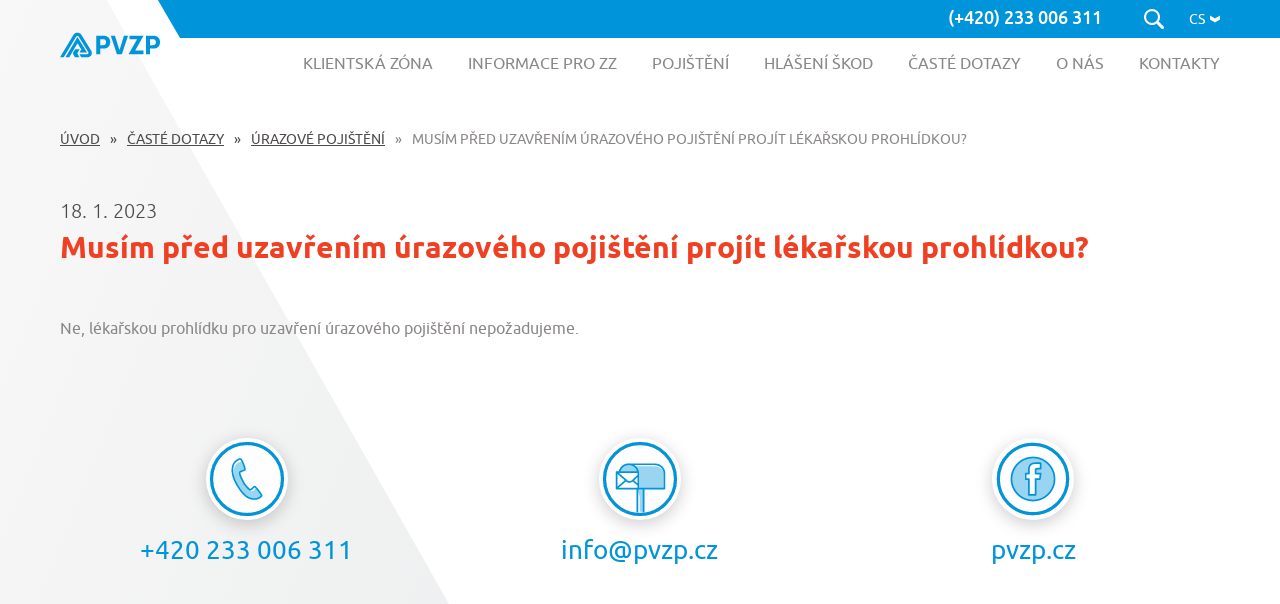

--- FILE ---
content_type: text/html; charset=UTF-8
request_url: https://www.pvzp.cz/dotazy/musim-pred-uzavrenim-urazoveho-pojisteni-projit-lekarskou-prohlidkou/
body_size: 24654
content:
<!DOCTYPE html>
<html class="no-js" lang="cs-CZ">
<head>
    <meta name="viewport" content="width=device-width,initial-scale=1"/>
    <meta charset="utf-8"/>
    <title>Musím před uzavřením úrazového pojištění projít lékařskou prohlídkou? | PVZP</title>
    <script>(function(html){html.className = html.className.replace(/\bno-js\b/,'js')})(document.documentElement);</script>
<meta name='robots' content='index, follow, max-image-preview:large, max-snippet:-1, max-video-preview:-1' />

	<!-- This site is optimized with the Yoast SEO plugin v26.8 - https://yoast.com/product/yoast-seo-wordpress/ -->
	<link rel="canonical" href="https://www.pvzp.cz/dotazy/musim-pred-uzavrenim-urazoveho-pojisteni-projit-lekarskou-prohlidkou/" />
	<meta property="og:locale" content="cs_CZ" />
	<meta property="og:type" content="article" />
	<meta property="og:title" content="Musím před uzavřením úrazového pojištění projít lékařskou prohlídkou? | PVZP" />
	<meta property="og:description" content="Ne, lékařskou prohlídku pro uzavření úrazového pojištění nepožadujeme." />
	<meta property="og:url" content="https://www.pvzp.cz/dotazy/musim-pred-uzavrenim-urazoveho-pojisteni-projit-lekarskou-prohlidkou/" />
	<meta property="og:site_name" content="PVZP" />
	<meta property="article:publisher" content="https://www.facebook.com/pojistovnavzp/" />
	<meta property="og:image" content="https://www.pvzp.cz/wp-content/uploads/2024/11/Logo.png" />
	<meta property="og:image:width" content="2823" />
	<meta property="og:image:height" content="1000" />
	<meta property="og:image:type" content="image/png" />
	<meta name="twitter:card" content="summary_large_image" />
	<meta name="twitter:label1" content="Odhadovaná doba čtení" />
	<meta name="twitter:data1" content="1 minuta" />
	<script type="application/ld+json" class="yoast-schema-graph">{"@context":"https://schema.org","@graph":[{"@type":"WebPage","@id":"https://www.pvzp.cz/dotazy/musim-pred-uzavrenim-urazoveho-pojisteni-projit-lekarskou-prohlidkou/","url":"https://www.pvzp.cz/dotazy/musim-pred-uzavrenim-urazoveho-pojisteni-projit-lekarskou-prohlidkou/","name":"Musím před uzavřením úrazového pojištění projít lékařskou prohlídkou? | PVZP","isPartOf":{"@id":"https://www.pvzp.cz/#website"},"datePublished":"2023-01-18T11:17:43+00:00","breadcrumb":{"@id":"https://www.pvzp.cz/dotazy/musim-pred-uzavrenim-urazoveho-pojisteni-projit-lekarskou-prohlidkou/#breadcrumb"},"inLanguage":"cs","potentialAction":[{"@type":"ReadAction","target":["https://www.pvzp.cz/dotazy/musim-pred-uzavrenim-urazoveho-pojisteni-projit-lekarskou-prohlidkou/"]}]},{"@type":"BreadcrumbList","@id":"https://www.pvzp.cz/dotazy/musim-pred-uzavrenim-urazoveho-pojisteni-projit-lekarskou-prohlidkou/#breadcrumb","itemListElement":[{"@type":"ListItem","position":1,"name":"Úvod","item":"https://www.pvzp.cz/"},{"@type":"ListItem","position":2,"name":"Časté dotazy","item":"https://www.pvzp.cz/dotazy/"},{"@type":"ListItem","position":3,"name":"Úrazové pojištění","item":"https://www.pvzp.cz/produkty/urazove-pojisteni/"},{"@type":"ListItem","position":4,"name":"Musím před uzavřením úrazového pojištění projít lékařskou prohlídkou?"}]},{"@type":"WebSite","@id":"https://www.pvzp.cz/#website","url":"https://www.pvzp.cz/","name":"Pojišťovna VZP","description":"PVZP","publisher":{"@id":"https://www.pvzp.cz/#organization"},"alternateName":"PVZP - ryze česká komerční pojišťovna","potentialAction":[{"@type":"SearchAction","target":{"@type":"EntryPoint","urlTemplate":"https://www.pvzp.cz/?s={search_term_string}"},"query-input":{"@type":"PropertyValueSpecification","valueRequired":true,"valueName":"search_term_string"}}],"inLanguage":"cs"},{"@type":"Organization","@id":"https://www.pvzp.cz/#organization","name":"Pojišťovna VZP, a.s.","alternateName":"Pojišťovna VZP, a. s. – ryze česká komerční pojišťovna","url":"https://www.pvzp.cz/","logo":{"@type":"ImageObject","inLanguage":"cs","@id":"https://www.pvzp.cz/#/schema/logo/image/","url":"https://www.pvzp.cz/wp-content/uploads/2024/11/Logo.png","contentUrl":"https://www.pvzp.cz/wp-content/uploads/2024/11/Logo.png","width":2823,"height":1000,"caption":"Pojišťovna VZP, a.s."},"image":{"@id":"https://www.pvzp.cz/#/schema/logo/image/"},"sameAs":["https://www.facebook.com/pojistovnavzp/"]}]}</script>
	<!-- / Yoast SEO plugin. -->



<link rel="alternate" title="oEmbed (JSON)" type="application/json+oembed" href="https://www.pvzp.cz/wp-json/oembed/1.0/embed?url=https%3A%2F%2Fwww.pvzp.cz%2Fdotazy%2Fmusim-pred-uzavrenim-urazoveho-pojisteni-projit-lekarskou-prohlidkou%2F" />
<link rel="alternate" title="oEmbed (XML)" type="text/xml+oembed" href="https://www.pvzp.cz/wp-json/oembed/1.0/embed?url=https%3A%2F%2Fwww.pvzp.cz%2Fdotazy%2Fmusim-pred-uzavrenim-urazoveho-pojisteni-projit-lekarskou-prohlidkou%2F&#038;format=xml" />
<style id='wp-img-auto-sizes-contain-inline-css' type='text/css'>
img:is([sizes=auto i],[sizes^="auto," i]){contain-intrinsic-size:3000px 1500px}
/*# sourceURL=wp-img-auto-sizes-contain-inline-css */
</style>
<style id='wp-emoji-styles-inline-css' type='text/css'>

	img.wp-smiley, img.emoji {
		display: inline !important;
		border: none !important;
		box-shadow: none !important;
		height: 1em !important;
		width: 1em !important;
		margin: 0 0.07em !important;
		vertical-align: -0.1em !important;
		background: none !important;
		padding: 0 !important;
	}
/*# sourceURL=wp-emoji-styles-inline-css */
</style>
<link rel='stylesheet' id='wp-block-library-css' href='https://www.pvzp.cz/wp-includes/css/dist/block-library/style.min.css?ver=6.9' type='text/css' media='all' />
<style id='global-styles-inline-css' type='text/css'>
:root{--wp--preset--aspect-ratio--square: 1;--wp--preset--aspect-ratio--4-3: 4/3;--wp--preset--aspect-ratio--3-4: 3/4;--wp--preset--aspect-ratio--3-2: 3/2;--wp--preset--aspect-ratio--2-3: 2/3;--wp--preset--aspect-ratio--16-9: 16/9;--wp--preset--aspect-ratio--9-16: 9/16;--wp--preset--color--black: #000000;--wp--preset--color--cyan-bluish-gray: #abb8c3;--wp--preset--color--white: #ffffff;--wp--preset--color--pale-pink: #f78da7;--wp--preset--color--vivid-red: #cf2e2e;--wp--preset--color--luminous-vivid-orange: #ff6900;--wp--preset--color--luminous-vivid-amber: #fcb900;--wp--preset--color--light-green-cyan: #7bdcb5;--wp--preset--color--vivid-green-cyan: #00d084;--wp--preset--color--pale-cyan-blue: #8ed1fc;--wp--preset--color--vivid-cyan-blue: #0693e3;--wp--preset--color--vivid-purple: #9b51e0;--wp--preset--gradient--vivid-cyan-blue-to-vivid-purple: linear-gradient(135deg,rgb(6,147,227) 0%,rgb(155,81,224) 100%);--wp--preset--gradient--light-green-cyan-to-vivid-green-cyan: linear-gradient(135deg,rgb(122,220,180) 0%,rgb(0,208,130) 100%);--wp--preset--gradient--luminous-vivid-amber-to-luminous-vivid-orange: linear-gradient(135deg,rgb(252,185,0) 0%,rgb(255,105,0) 100%);--wp--preset--gradient--luminous-vivid-orange-to-vivid-red: linear-gradient(135deg,rgb(255,105,0) 0%,rgb(207,46,46) 100%);--wp--preset--gradient--very-light-gray-to-cyan-bluish-gray: linear-gradient(135deg,rgb(238,238,238) 0%,rgb(169,184,195) 100%);--wp--preset--gradient--cool-to-warm-spectrum: linear-gradient(135deg,rgb(74,234,220) 0%,rgb(151,120,209) 20%,rgb(207,42,186) 40%,rgb(238,44,130) 60%,rgb(251,105,98) 80%,rgb(254,248,76) 100%);--wp--preset--gradient--blush-light-purple: linear-gradient(135deg,rgb(255,206,236) 0%,rgb(152,150,240) 100%);--wp--preset--gradient--blush-bordeaux: linear-gradient(135deg,rgb(254,205,165) 0%,rgb(254,45,45) 50%,rgb(107,0,62) 100%);--wp--preset--gradient--luminous-dusk: linear-gradient(135deg,rgb(255,203,112) 0%,rgb(199,81,192) 50%,rgb(65,88,208) 100%);--wp--preset--gradient--pale-ocean: linear-gradient(135deg,rgb(255,245,203) 0%,rgb(182,227,212) 50%,rgb(51,167,181) 100%);--wp--preset--gradient--electric-grass: linear-gradient(135deg,rgb(202,248,128) 0%,rgb(113,206,126) 100%);--wp--preset--gradient--midnight: linear-gradient(135deg,rgb(2,3,129) 0%,rgb(40,116,252) 100%);--wp--preset--font-size--small: 13px;--wp--preset--font-size--medium: 20px;--wp--preset--font-size--large: 36px;--wp--preset--font-size--x-large: 42px;--wp--preset--spacing--20: 0.44rem;--wp--preset--spacing--30: 0.67rem;--wp--preset--spacing--40: 1rem;--wp--preset--spacing--50: 1.5rem;--wp--preset--spacing--60: 2.25rem;--wp--preset--spacing--70: 3.38rem;--wp--preset--spacing--80: 5.06rem;--wp--preset--shadow--natural: 6px 6px 9px rgba(0, 0, 0, 0.2);--wp--preset--shadow--deep: 12px 12px 50px rgba(0, 0, 0, 0.4);--wp--preset--shadow--sharp: 6px 6px 0px rgba(0, 0, 0, 0.2);--wp--preset--shadow--outlined: 6px 6px 0px -3px rgb(255, 255, 255), 6px 6px rgb(0, 0, 0);--wp--preset--shadow--crisp: 6px 6px 0px rgb(0, 0, 0);}:where(.is-layout-flex){gap: 0.5em;}:where(.is-layout-grid){gap: 0.5em;}body .is-layout-flex{display: flex;}.is-layout-flex{flex-wrap: wrap;align-items: center;}.is-layout-flex > :is(*, div){margin: 0;}body .is-layout-grid{display: grid;}.is-layout-grid > :is(*, div){margin: 0;}:where(.wp-block-columns.is-layout-flex){gap: 2em;}:where(.wp-block-columns.is-layout-grid){gap: 2em;}:where(.wp-block-post-template.is-layout-flex){gap: 1.25em;}:where(.wp-block-post-template.is-layout-grid){gap: 1.25em;}.has-black-color{color: var(--wp--preset--color--black) !important;}.has-cyan-bluish-gray-color{color: var(--wp--preset--color--cyan-bluish-gray) !important;}.has-white-color{color: var(--wp--preset--color--white) !important;}.has-pale-pink-color{color: var(--wp--preset--color--pale-pink) !important;}.has-vivid-red-color{color: var(--wp--preset--color--vivid-red) !important;}.has-luminous-vivid-orange-color{color: var(--wp--preset--color--luminous-vivid-orange) !important;}.has-luminous-vivid-amber-color{color: var(--wp--preset--color--luminous-vivid-amber) !important;}.has-light-green-cyan-color{color: var(--wp--preset--color--light-green-cyan) !important;}.has-vivid-green-cyan-color{color: var(--wp--preset--color--vivid-green-cyan) !important;}.has-pale-cyan-blue-color{color: var(--wp--preset--color--pale-cyan-blue) !important;}.has-vivid-cyan-blue-color{color: var(--wp--preset--color--vivid-cyan-blue) !important;}.has-vivid-purple-color{color: var(--wp--preset--color--vivid-purple) !important;}.has-black-background-color{background-color: var(--wp--preset--color--black) !important;}.has-cyan-bluish-gray-background-color{background-color: var(--wp--preset--color--cyan-bluish-gray) !important;}.has-white-background-color{background-color: var(--wp--preset--color--white) !important;}.has-pale-pink-background-color{background-color: var(--wp--preset--color--pale-pink) !important;}.has-vivid-red-background-color{background-color: var(--wp--preset--color--vivid-red) !important;}.has-luminous-vivid-orange-background-color{background-color: var(--wp--preset--color--luminous-vivid-orange) !important;}.has-luminous-vivid-amber-background-color{background-color: var(--wp--preset--color--luminous-vivid-amber) !important;}.has-light-green-cyan-background-color{background-color: var(--wp--preset--color--light-green-cyan) !important;}.has-vivid-green-cyan-background-color{background-color: var(--wp--preset--color--vivid-green-cyan) !important;}.has-pale-cyan-blue-background-color{background-color: var(--wp--preset--color--pale-cyan-blue) !important;}.has-vivid-cyan-blue-background-color{background-color: var(--wp--preset--color--vivid-cyan-blue) !important;}.has-vivid-purple-background-color{background-color: var(--wp--preset--color--vivid-purple) !important;}.has-black-border-color{border-color: var(--wp--preset--color--black) !important;}.has-cyan-bluish-gray-border-color{border-color: var(--wp--preset--color--cyan-bluish-gray) !important;}.has-white-border-color{border-color: var(--wp--preset--color--white) !important;}.has-pale-pink-border-color{border-color: var(--wp--preset--color--pale-pink) !important;}.has-vivid-red-border-color{border-color: var(--wp--preset--color--vivid-red) !important;}.has-luminous-vivid-orange-border-color{border-color: var(--wp--preset--color--luminous-vivid-orange) !important;}.has-luminous-vivid-amber-border-color{border-color: var(--wp--preset--color--luminous-vivid-amber) !important;}.has-light-green-cyan-border-color{border-color: var(--wp--preset--color--light-green-cyan) !important;}.has-vivid-green-cyan-border-color{border-color: var(--wp--preset--color--vivid-green-cyan) !important;}.has-pale-cyan-blue-border-color{border-color: var(--wp--preset--color--pale-cyan-blue) !important;}.has-vivid-cyan-blue-border-color{border-color: var(--wp--preset--color--vivid-cyan-blue) !important;}.has-vivid-purple-border-color{border-color: var(--wp--preset--color--vivid-purple) !important;}.has-vivid-cyan-blue-to-vivid-purple-gradient-background{background: var(--wp--preset--gradient--vivid-cyan-blue-to-vivid-purple) !important;}.has-light-green-cyan-to-vivid-green-cyan-gradient-background{background: var(--wp--preset--gradient--light-green-cyan-to-vivid-green-cyan) !important;}.has-luminous-vivid-amber-to-luminous-vivid-orange-gradient-background{background: var(--wp--preset--gradient--luminous-vivid-amber-to-luminous-vivid-orange) !important;}.has-luminous-vivid-orange-to-vivid-red-gradient-background{background: var(--wp--preset--gradient--luminous-vivid-orange-to-vivid-red) !important;}.has-very-light-gray-to-cyan-bluish-gray-gradient-background{background: var(--wp--preset--gradient--very-light-gray-to-cyan-bluish-gray) !important;}.has-cool-to-warm-spectrum-gradient-background{background: var(--wp--preset--gradient--cool-to-warm-spectrum) !important;}.has-blush-light-purple-gradient-background{background: var(--wp--preset--gradient--blush-light-purple) !important;}.has-blush-bordeaux-gradient-background{background: var(--wp--preset--gradient--blush-bordeaux) !important;}.has-luminous-dusk-gradient-background{background: var(--wp--preset--gradient--luminous-dusk) !important;}.has-pale-ocean-gradient-background{background: var(--wp--preset--gradient--pale-ocean) !important;}.has-electric-grass-gradient-background{background: var(--wp--preset--gradient--electric-grass) !important;}.has-midnight-gradient-background{background: var(--wp--preset--gradient--midnight) !important;}.has-small-font-size{font-size: var(--wp--preset--font-size--small) !important;}.has-medium-font-size{font-size: var(--wp--preset--font-size--medium) !important;}.has-large-font-size{font-size: var(--wp--preset--font-size--large) !important;}.has-x-large-font-size{font-size: var(--wp--preset--font-size--x-large) !important;}
/*# sourceURL=global-styles-inline-css */
</style>

<style id='classic-theme-styles-inline-css' type='text/css'>
/*! This file is auto-generated */
.wp-block-button__link{color:#fff;background-color:#32373c;border-radius:9999px;box-shadow:none;text-decoration:none;padding:calc(.667em + 2px) calc(1.333em + 2px);font-size:1.125em}.wp-block-file__button{background:#32373c;color:#fff;text-decoration:none}
/*# sourceURL=/wp-includes/css/classic-themes.min.css */
</style>
<link data-minify="1" rel='stylesheet' id='pvzp-health-map-css' href='https://www.pvzp.cz/wp-content/cache/min/1/wp-content/plugins/pvzp-health-map/frontend/public/build/bundle.css?ver=1769079658' type='text/css' media='all' />
<link data-minify="1" rel='stylesheet' id='pvzp-map-css' href='https://www.pvzp.cz/wp-content/cache/min/1/wp-content/plugins/pvzp-map/frontend/public/build/bundle.css?ver=1769079658' type='text/css' media='all' />
<link rel='stylesheet' id='wpml-legacy-horizontal-list-0-css' href='https://www.pvzp.cz/wp-content/plugins/sitepress-multilingual-cms/templates/language-switchers/legacy-list-horizontal/style.min.css?ver=1' type='text/css' media='all' />
<link data-minify="1" rel='stylesheet' id='font-styles-css' href='https://www.pvzp.cz/wp-content/cache/min/1/wp-content/themes/pvzp/assets/fonts/stylesheet.css?ver=1769079658' type='text/css' media='all' />
<link data-minify="1" rel='stylesheet' id='main-styles-css' href='https://www.pvzp.cz/wp-content/cache/min/1/wp-content/themes/pvzp/assets/css/main.min.css?ver=1769079658' type='text/css' media='all' />
<link data-minify="1" rel='stylesheet' id='custom-styles-css' href='https://www.pvzp.cz/wp-content/cache/min/1/wp-content/themes/pvzp/assets/css/custom-wp.css?ver=1769079658' type='text/css' media='all' />
<link data-minify="1" rel='stylesheet' id='vendor-style-photoswipe-css' href='https://www.pvzp.cz/wp-content/cache/min/1/wp-content/themes/pvzp/assets/js/photoswipe/photoswipe.css?ver=1769079658' type='text/css' media='all' />
<link data-minify="1" rel='stylesheet' id='vendor-style-photoswipe-skin-css' href='https://www.pvzp.cz/wp-content/cache/min/1/wp-content/themes/pvzp/assets/js/photoswipe/default-skin/default-skin.css?ver=1769079658' type='text/css' media='all' />
<link rel='stylesheet' id='autocomplete-style-css' href='https://www.pvzp.cz/wp-content/themes/pvzp/assets/js/map/autoComplete.min.css?ver=1767800386' type='text/css' media='all' />
<link data-minify="1" rel='stylesheet' id='moove_gdpr_frontend-css' href='https://www.pvzp.cz/wp-content/cache/min/1/wp-content/plugins/gdpr-cookie-compliance/dist/styles/gdpr-main-nf.css?ver=1769079659' type='text/css' media='all' />
<style id='moove_gdpr_frontend-inline-css' type='text/css'>
				#moove_gdpr_cookie_modal .moove-gdpr-modal-content .moove-gdpr-tab-main h3.tab-title, 
				#moove_gdpr_cookie_modal .moove-gdpr-modal-content .moove-gdpr-tab-main span.tab-title,
				#moove_gdpr_cookie_modal .moove-gdpr-modal-content .moove-gdpr-modal-left-content #moove-gdpr-menu li a, 
				#moove_gdpr_cookie_modal .moove-gdpr-modal-content .moove-gdpr-modal-left-content #moove-gdpr-menu li button,
				#moove_gdpr_cookie_modal .moove-gdpr-modal-content .moove-gdpr-modal-left-content .moove-gdpr-branding-cnt a,
				#moove_gdpr_cookie_modal .moove-gdpr-modal-content .moove-gdpr-modal-footer-content .moove-gdpr-button-holder a.mgbutton, 
				#moove_gdpr_cookie_modal .moove-gdpr-modal-content .moove-gdpr-modal-footer-content .moove-gdpr-button-holder button.mgbutton,
				#moove_gdpr_cookie_modal .cookie-switch .cookie-slider:after, 
				#moove_gdpr_cookie_modal .cookie-switch .slider:after, 
				#moove_gdpr_cookie_modal .switch .cookie-slider:after, 
				#moove_gdpr_cookie_modal .switch .slider:after,
				#moove_gdpr_cookie_info_bar .moove-gdpr-info-bar-container .moove-gdpr-info-bar-content p, 
				#moove_gdpr_cookie_info_bar .moove-gdpr-info-bar-container .moove-gdpr-info-bar-content p a,
				#moove_gdpr_cookie_info_bar .moove-gdpr-info-bar-container .moove-gdpr-info-bar-content a.mgbutton, 
				#moove_gdpr_cookie_info_bar .moove-gdpr-info-bar-container .moove-gdpr-info-bar-content button.mgbutton,
				#moove_gdpr_cookie_modal .moove-gdpr-modal-content .moove-gdpr-tab-main .moove-gdpr-tab-main-content h1, 
				#moove_gdpr_cookie_modal .moove-gdpr-modal-content .moove-gdpr-tab-main .moove-gdpr-tab-main-content h2, 
				#moove_gdpr_cookie_modal .moove-gdpr-modal-content .moove-gdpr-tab-main .moove-gdpr-tab-main-content h3, 
				#moove_gdpr_cookie_modal .moove-gdpr-modal-content .moove-gdpr-tab-main .moove-gdpr-tab-main-content h4, 
				#moove_gdpr_cookie_modal .moove-gdpr-modal-content .moove-gdpr-tab-main .moove-gdpr-tab-main-content h5, 
				#moove_gdpr_cookie_modal .moove-gdpr-modal-content .moove-gdpr-tab-main .moove-gdpr-tab-main-content h6,
				#moove_gdpr_cookie_modal .moove-gdpr-modal-content.moove_gdpr_modal_theme_v2 .moove-gdpr-modal-title .tab-title,
				#moove_gdpr_cookie_modal .moove-gdpr-modal-content.moove_gdpr_modal_theme_v2 .moove-gdpr-tab-main h3.tab-title, 
				#moove_gdpr_cookie_modal .moove-gdpr-modal-content.moove_gdpr_modal_theme_v2 .moove-gdpr-tab-main span.tab-title,
				#moove_gdpr_cookie_modal .moove-gdpr-modal-content.moove_gdpr_modal_theme_v2 .moove-gdpr-branding-cnt a {
					font-weight: inherit				}
			#moove_gdpr_cookie_modal,#moove_gdpr_cookie_info_bar,.gdpr_cookie_settings_shortcode_content{font-family:inherit}#moove_gdpr_save_popup_settings_button{background-color:#373737;color:#fff}#moove_gdpr_save_popup_settings_button:hover{background-color:#000}#moove_gdpr_cookie_info_bar .moove-gdpr-info-bar-container .moove-gdpr-info-bar-content a.mgbutton,#moove_gdpr_cookie_info_bar .moove-gdpr-info-bar-container .moove-gdpr-info-bar-content button.mgbutton{background-color:#0095da}#moove_gdpr_cookie_modal .moove-gdpr-modal-content .moove-gdpr-modal-footer-content .moove-gdpr-button-holder a.mgbutton,#moove_gdpr_cookie_modal .moove-gdpr-modal-content .moove-gdpr-modal-footer-content .moove-gdpr-button-holder button.mgbutton,.gdpr_cookie_settings_shortcode_content .gdpr-shr-button.button-green{background-color:#0095da;border-color:#0095da}#moove_gdpr_cookie_modal .moove-gdpr-modal-content .moove-gdpr-modal-footer-content .moove-gdpr-button-holder a.mgbutton:hover,#moove_gdpr_cookie_modal .moove-gdpr-modal-content .moove-gdpr-modal-footer-content .moove-gdpr-button-holder button.mgbutton:hover,.gdpr_cookie_settings_shortcode_content .gdpr-shr-button.button-green:hover{background-color:#fff;color:#0095da}#moove_gdpr_cookie_modal .moove-gdpr-modal-content .moove-gdpr-modal-close i,#moove_gdpr_cookie_modal .moove-gdpr-modal-content .moove-gdpr-modal-close span.gdpr-icon{background-color:#0095da;border:1px solid #0095da}#moove_gdpr_cookie_info_bar span.moove-gdpr-infobar-allow-all.focus-g,#moove_gdpr_cookie_info_bar span.moove-gdpr-infobar-allow-all:focus,#moove_gdpr_cookie_info_bar button.moove-gdpr-infobar-allow-all.focus-g,#moove_gdpr_cookie_info_bar button.moove-gdpr-infobar-allow-all:focus,#moove_gdpr_cookie_info_bar span.moove-gdpr-infobar-reject-btn.focus-g,#moove_gdpr_cookie_info_bar span.moove-gdpr-infobar-reject-btn:focus,#moove_gdpr_cookie_info_bar button.moove-gdpr-infobar-reject-btn.focus-g,#moove_gdpr_cookie_info_bar button.moove-gdpr-infobar-reject-btn:focus,#moove_gdpr_cookie_info_bar span.change-settings-button.focus-g,#moove_gdpr_cookie_info_bar span.change-settings-button:focus,#moove_gdpr_cookie_info_bar button.change-settings-button.focus-g,#moove_gdpr_cookie_info_bar button.change-settings-button:focus{-webkit-box-shadow:0 0 1px 3px #0095da;-moz-box-shadow:0 0 1px 3px #0095da;box-shadow:0 0 1px 3px #0095da}#moove_gdpr_cookie_modal .moove-gdpr-modal-content .moove-gdpr-modal-close i:hover,#moove_gdpr_cookie_modal .moove-gdpr-modal-content .moove-gdpr-modal-close span.gdpr-icon:hover,#moove_gdpr_cookie_info_bar span[data-href]>u.change-settings-button{color:#0095da}#moove_gdpr_cookie_modal .moove-gdpr-modal-content .moove-gdpr-modal-left-content #moove-gdpr-menu li.menu-item-selected a span.gdpr-icon,#moove_gdpr_cookie_modal .moove-gdpr-modal-content .moove-gdpr-modal-left-content #moove-gdpr-menu li.menu-item-selected button span.gdpr-icon{color:inherit}#moove_gdpr_cookie_modal .moove-gdpr-modal-content .moove-gdpr-modal-left-content #moove-gdpr-menu li a span.gdpr-icon,#moove_gdpr_cookie_modal .moove-gdpr-modal-content .moove-gdpr-modal-left-content #moove-gdpr-menu li button span.gdpr-icon{color:inherit}#moove_gdpr_cookie_modal .gdpr-acc-link{line-height:0;font-size:0;color:transparent;position:absolute}#moove_gdpr_cookie_modal .moove-gdpr-modal-content .moove-gdpr-modal-close:hover i,#moove_gdpr_cookie_modal .moove-gdpr-modal-content .moove-gdpr-modal-left-content #moove-gdpr-menu li a,#moove_gdpr_cookie_modal .moove-gdpr-modal-content .moove-gdpr-modal-left-content #moove-gdpr-menu li button,#moove_gdpr_cookie_modal .moove-gdpr-modal-content .moove-gdpr-modal-left-content #moove-gdpr-menu li button i,#moove_gdpr_cookie_modal .moove-gdpr-modal-content .moove-gdpr-modal-left-content #moove-gdpr-menu li a i,#moove_gdpr_cookie_modal .moove-gdpr-modal-content .moove-gdpr-tab-main .moove-gdpr-tab-main-content a:hover,#moove_gdpr_cookie_info_bar.moove-gdpr-dark-scheme .moove-gdpr-info-bar-container .moove-gdpr-info-bar-content a.mgbutton:hover,#moove_gdpr_cookie_info_bar.moove-gdpr-dark-scheme .moove-gdpr-info-bar-container .moove-gdpr-info-bar-content button.mgbutton:hover,#moove_gdpr_cookie_info_bar.moove-gdpr-dark-scheme .moove-gdpr-info-bar-container .moove-gdpr-info-bar-content a:hover,#moove_gdpr_cookie_info_bar.moove-gdpr-dark-scheme .moove-gdpr-info-bar-container .moove-gdpr-info-bar-content button:hover,#moove_gdpr_cookie_info_bar.moove-gdpr-dark-scheme .moove-gdpr-info-bar-container .moove-gdpr-info-bar-content span.change-settings-button:hover,#moove_gdpr_cookie_info_bar.moove-gdpr-dark-scheme .moove-gdpr-info-bar-container .moove-gdpr-info-bar-content button.change-settings-button:hover,#moove_gdpr_cookie_info_bar.moove-gdpr-dark-scheme .moove-gdpr-info-bar-container .moove-gdpr-info-bar-content u.change-settings-button:hover,#moove_gdpr_cookie_info_bar span[data-href]>u.change-settings-button,#moove_gdpr_cookie_info_bar.moove-gdpr-dark-scheme .moove-gdpr-info-bar-container .moove-gdpr-info-bar-content a.mgbutton.focus-g,#moove_gdpr_cookie_info_bar.moove-gdpr-dark-scheme .moove-gdpr-info-bar-container .moove-gdpr-info-bar-content button.mgbutton.focus-g,#moove_gdpr_cookie_info_bar.moove-gdpr-dark-scheme .moove-gdpr-info-bar-container .moove-gdpr-info-bar-content a.focus-g,#moove_gdpr_cookie_info_bar.moove-gdpr-dark-scheme .moove-gdpr-info-bar-container .moove-gdpr-info-bar-content button.focus-g,#moove_gdpr_cookie_info_bar.moove-gdpr-dark-scheme .moove-gdpr-info-bar-container .moove-gdpr-info-bar-content a.mgbutton:focus,#moove_gdpr_cookie_info_bar.moove-gdpr-dark-scheme .moove-gdpr-info-bar-container .moove-gdpr-info-bar-content button.mgbutton:focus,#moove_gdpr_cookie_info_bar.moove-gdpr-dark-scheme .moove-gdpr-info-bar-container .moove-gdpr-info-bar-content a:focus,#moove_gdpr_cookie_info_bar.moove-gdpr-dark-scheme .moove-gdpr-info-bar-container .moove-gdpr-info-bar-content button:focus,#moove_gdpr_cookie_info_bar.moove-gdpr-dark-scheme .moove-gdpr-info-bar-container .moove-gdpr-info-bar-content span.change-settings-button.focus-g,span.change-settings-button:focus,button.change-settings-button.focus-g,button.change-settings-button:focus,#moove_gdpr_cookie_info_bar.moove-gdpr-dark-scheme .moove-gdpr-info-bar-container .moove-gdpr-info-bar-content u.change-settings-button.focus-g,#moove_gdpr_cookie_info_bar.moove-gdpr-dark-scheme .moove-gdpr-info-bar-container .moove-gdpr-info-bar-content u.change-settings-button:focus{color:#0095da}#moove_gdpr_cookie_modal .moove-gdpr-branding.focus-g span,#moove_gdpr_cookie_modal .moove-gdpr-modal-content .moove-gdpr-tab-main a.focus-g,#moove_gdpr_cookie_modal .moove-gdpr-modal-content .moove-gdpr-tab-main .gdpr-cd-details-toggle.focus-g{color:#0095da}#moove_gdpr_cookie_modal.gdpr_lightbox-hide{display:none}#moove_gdpr_cookie_info_bar.gdpr-full-screen-infobar .moove-gdpr-info-bar-container .moove-gdpr-info-bar-content .moove-gdpr-cookie-notice p a{color:#0095da!important}
/*# sourceURL=moove_gdpr_frontend-inline-css */
</style>
<link data-minify="1" rel='stylesheet' id='gdpr_cc_addon_frontend-css' href='https://www.pvzp.cz/wp-content/cache/min/1/wp-content/plugins/gdpr-cookie-compliance-addon/assets/css/gdpr_cc_addon.css?ver=1769079659' type='text/css' media='all' />
<script type="text/javascript" src="https://www.pvzp.cz/wp-includes/js/jquery/jquery.min.js?ver=3.7.1" id="jquery-core-js"></script>
<script type="text/javascript" src="https://www.pvzp.cz/wp-includes/js/jquery/jquery-migrate.min.js?ver=3.4.1" id="jquery-migrate-js"></script>
<link rel="https://api.w.org/" href="https://www.pvzp.cz/wp-json/" /><link rel="EditURI" type="application/rsd+xml" title="RSD" href="https://www.pvzp.cz/xmlrpc.php?rsd" />
<meta name="generator" content="WordPress 6.9" />
<link rel='shortlink' href='https://www.pvzp.cz/?p=8540' />
<meta name="generator" content="WPML ver:4.8.6 stt:9,1,45,66,57;" />
<!-- Stream WordPress user activity plugin v4.1.1 -->
<noscript><style>.lazyload[data-src]{display:none !important;}</style></noscript><style>.lazyload{background-image:none !important;}.lazyload:before{background-image:none !important;}</style>		<style>
			body.fullWidth .site-inner {
				max-width: none;
			}
		</style>
				<style>
			body.fullWidth .site-inner {
				max-width: none;
			}
		</style>
		<link rel="icon" href="https://www.pvzp.cz/wp-content/uploads/2023/08/cropped-PVZP_vertikalni-logo_favicon1-32x32.png" sizes="32x32" />
<link rel="icon" href="https://www.pvzp.cz/wp-content/uploads/2023/08/cropped-PVZP_vertikalni-logo_favicon1-192x192.png" sizes="192x192" />
<link rel="apple-touch-icon" href="https://www.pvzp.cz/wp-content/uploads/2023/08/cropped-PVZP_vertikalni-logo_favicon1-180x180.png" />
<meta name="msapplication-TileImage" content="https://www.pvzp.cz/wp-content/uploads/2023/08/cropped-PVZP_vertikalni-logo_favicon1-270x270.png" />
				<style type="text/css" id="c4wp-checkout-css">
					.woocommerce-checkout .c4wp_captcha_field {
						margin-bottom: 10px;
						margin-top: 15px;
						position: relative;
						display: inline-block;
					}
				</style>
							<style type="text/css" id="c4wp-v3-lp-form-css">
				.login #login, .login #lostpasswordform {
					min-width: 350px !important;
				}
				.wpforms-field-c4wp iframe {
					width: 100% !important;
				}
			</style>
			    <style>
        .grecaptcha-badge {
            visibility: hidden !important;
        }

        .wpcf7 form.invalid .wpcf7-response-output,
        .wpcf7 form.failed .wpcf7-response-output,
        .wpcf7 form.unaccepted .wpcf7-response-output,
        .wpcf7 form.sent .wpcf7-response-output {
            border: 0;
            background-color: inherit;
        }

        @media screen and (min-width: 601px) {
            .logged-in.admin-bar .header {
                top: 32px;
            }
        }
    </style>
            <style>
            body {
                font-family: 'Ubuntu', sans-serif;
            }
        </style>
        <style>
        .color1 {
    color: #0095da;
}

.color1_hover:hover {
                   color: #0095da;
}

.color1_active.active {
                   color: #0095da;
}

.color1_strong strong {
                   color: #0095da;
}

.color1_before:before {
                   color: #0095da;
}

.color1_listarrow ul li:before {
                   border-left-color: #0095da;
}

.stroke1 {
    stroke: #0095da;
}

.bg1 {
    background-color: #0095da;
}

.bg1_hover:hover {
                background-color: #0095da;
}

.bg1_before:before {
                background-color: #0095da;
}

.bg1_after:after {
                background-color: #0095da;
}

.bg1_grad_btm {
background: -webkit-gradient(linear, left top, left bottom, from(rgba(0,149,218, 0)), to(#0095da));
background: linear-gradient(to bottom, rgba(0,149,218, 0) 0%, #0095da 100%);
}

.bg1_gradh_btm {
background: -webkit-gradient(linear, left top, left bottom, color-stop(20%, rgba(0,149,218, 0)), color-stop(90%, #0095da), to(#0095da));
background: linear-gradient(to bottom, rgba(0,149,218, 0) 20%, #0095da 90%, #0095da 100%);
}

.bg1_gradb_btm {
background: -webkit-gradient(linear, left bottom, left top, color-stop(50%, rgba(0,149,218, 0)), color-stop(90%, #0095da), to(#0095da));
background: linear-gradient(to top, rgba(0,149,218, 0) 50%, #0095da 90%, #0095da 100%);
}
@media (max-width: 1023px) {
    .bg1_gradb_btm {
background: -webkit-gradient(linear, left bottom, left top, from(rgba(0,149,218, 0)), color-stop(90%, #0095da), to(#0095da));
background: linear-gradient(to top, rgba(0,149,218, 0) 0%, #0095da 90%, #0095da 100%);
}
}

.bg_select_arrow1 {
    background-repeat: no-repeat;
    background-position: right 20px center;
    background-image: url("data:image/svg+xml;charset=utf8,%3Csvg xmlns='http://www.w3.org/2000/svg' fill='%230095da' preserveAspectRatio='none' viewBox='0 0 16 13' width='16' height='13' %3E%3Cpath d='M0,0 16,0 8,13Z'/%3E%3C/svg%3E");
}


.color_primary1 {
    --color-primary: #0095da;
--color-primary-rgb: 0,149,218;
}

.curcolor1 {
    --curcolor: #0095da;
}

.curcolor_second1 {
    --curcolor-second: #0095da;
}

.curcolor_border_left1 {
    --curcolor-border-left: #0095da;
}

.curcolor_rgb1 {
--curcolor_rgb: 0,149,218;
}

.curcolor_rgb_second1 {
--curcolor_rgb_second: 0,149,218;
}.color2 {
    color: #c4084a;
}

.color2_hover:hover {
                   color: #c4084a;
}

.color2_active.active {
                   color: #c4084a;
}

.color2_strong strong {
                   color: #c4084a;
}

.color2_before:before {
                   color: #c4084a;
}

.color2_listarrow ul li:before {
                   border-left-color: #c4084a;
}

.stroke2 {
    stroke: #c4084a;
}

.bg2 {
    background-color: #c4084a;
}

.bg2_hover:hover {
                background-color: #c4084a;
}

.bg2_before:before {
                background-color: #c4084a;
}

.bg2_after:after {
                background-color: #c4084a;
}

.bg2_grad_btm {
background: -webkit-gradient(linear, left top, left bottom, from(rgba(196,8,74, 0)), to(#c4084a));
background: linear-gradient(to bottom, rgba(196,8,74, 0) 0%, #c4084a 100%);
}

.bg2_gradh_btm {
background: -webkit-gradient(linear, left top, left bottom, color-stop(20%, rgba(196,8,74, 0)), color-stop(90%, #c4084a), to(#c4084a));
background: linear-gradient(to bottom, rgba(196,8,74, 0) 20%, #c4084a 90%, #c4084a 100%);
}

.bg2_gradb_btm {
background: -webkit-gradient(linear, left bottom, left top, color-stop(50%, rgba(196,8,74, 0)), color-stop(90%, #c4084a), to(#c4084a));
background: linear-gradient(to top, rgba(196,8,74, 0) 50%, #c4084a 90%, #c4084a 100%);
}
@media (max-width: 1023px) {
    .bg2_gradb_btm {
background: -webkit-gradient(linear, left bottom, left top, from(rgba(196,8,74, 0)), color-stop(90%, #c4084a), to(#c4084a));
background: linear-gradient(to top, rgba(196,8,74, 0) 0%, #c4084a 90%, #c4084a 100%);
}
}

.bg_select_arrow2 {
    background-repeat: no-repeat;
    background-position: right 20px center;
    background-image: url("data:image/svg+xml;charset=utf8,%3Csvg xmlns='http://www.w3.org/2000/svg' fill='%23c4084a' preserveAspectRatio='none' viewBox='0 0 16 13' width='16' height='13' %3E%3Cpath d='M0,0 16,0 8,13Z'/%3E%3C/svg%3E");
}


.color_primary2 {
    --color-primary: #c4084a;
--color-primary-rgb: 196,8,74;
}

.curcolor2 {
    --curcolor: #c4084a;
}

.curcolor_second2 {
    --curcolor-second: #c4084a;
}

.curcolor_border_left2 {
    --curcolor-border-left: #c4084a;
}

.curcolor_rgb2 {
--curcolor_rgb: 196,8,74;
}

.curcolor_rgb_second2 {
--curcolor_rgb_second: 196,8,74;
}.color3 {
    color: #afd065;
}

.color3_hover:hover {
                   color: #afd065;
}

.color3_active.active {
                   color: #afd065;
}

.color3_strong strong {
                   color: #afd065;
}

.color3_before:before {
                   color: #afd065;
}

.color3_listarrow ul li:before {
                   border-left-color: #afd065;
}

.stroke3 {
    stroke: #afd065;
}

.bg3 {
    background-color: #afd065;
}

.bg3_hover:hover {
                background-color: #afd065;
}

.bg3_before:before {
                background-color: #afd065;
}

.bg3_after:after {
                background-color: #afd065;
}

.bg3_grad_btm {
background: -webkit-gradient(linear, left top, left bottom, from(rgba(175,208,101, 0)), to(#afd065));
background: linear-gradient(to bottom, rgba(175,208,101, 0) 0%, #afd065 100%);
}

.bg3_gradh_btm {
background: -webkit-gradient(linear, left top, left bottom, color-stop(20%, rgba(175,208,101, 0)), color-stop(90%, #afd065), to(#afd065));
background: linear-gradient(to bottom, rgba(175,208,101, 0) 20%, #afd065 90%, #afd065 100%);
}

.bg3_gradb_btm {
background: -webkit-gradient(linear, left bottom, left top, color-stop(50%, rgba(175,208,101, 0)), color-stop(90%, #afd065), to(#afd065));
background: linear-gradient(to top, rgba(175,208,101, 0) 50%, #afd065 90%, #afd065 100%);
}
@media (max-width: 1023px) {
    .bg3_gradb_btm {
background: -webkit-gradient(linear, left bottom, left top, from(rgba(175,208,101, 0)), color-stop(90%, #afd065), to(#afd065));
background: linear-gradient(to top, rgba(175,208,101, 0) 0%, #afd065 90%, #afd065 100%);
}
}

.bg_select_arrow3 {
    background-repeat: no-repeat;
    background-position: right 20px center;
    background-image: url("data:image/svg+xml;charset=utf8,%3Csvg xmlns='http://www.w3.org/2000/svg' fill='%23afd065' preserveAspectRatio='none' viewBox='0 0 16 13' width='16' height='13' %3E%3Cpath d='M0,0 16,0 8,13Z'/%3E%3C/svg%3E");
}


.color_primary3 {
    --color-primary: #afd065;
--color-primary-rgb: 175,208,101;
}

.curcolor3 {
    --curcolor: #afd065;
}

.curcolor_second3 {
    --curcolor-second: #afd065;
}

.curcolor_border_left3 {
    --curcolor-border-left: #afd065;
}

.curcolor_rgb3 {
--curcolor_rgb: 175,208,101;
}

.curcolor_rgb_second3 {
--curcolor_rgb_second: 175,208,101;
}.color4 {
    color: #ef4023;
}

.color4_hover:hover {
                   color: #ef4023;
}

.color4_active.active {
                   color: #ef4023;
}

.color4_strong strong {
                   color: #ef4023;
}

.color4_before:before {
                   color: #ef4023;
}

.color4_listarrow ul li:before {
                   border-left-color: #ef4023;
}

.stroke4 {
    stroke: #ef4023;
}

.bg4 {
    background-color: #ef4023;
}

.bg4_hover:hover {
                background-color: #ef4023;
}

.bg4_before:before {
                background-color: #ef4023;
}

.bg4_after:after {
                background-color: #ef4023;
}

.bg4_grad_btm {
background: -webkit-gradient(linear, left top, left bottom, from(rgba(239,64,35, 0)), to(#ef4023));
background: linear-gradient(to bottom, rgba(239,64,35, 0) 0%, #ef4023 100%);
}

.bg4_gradh_btm {
background: -webkit-gradient(linear, left top, left bottom, color-stop(20%, rgba(239,64,35, 0)), color-stop(90%, #ef4023), to(#ef4023));
background: linear-gradient(to bottom, rgba(239,64,35, 0) 20%, #ef4023 90%, #ef4023 100%);
}

.bg4_gradb_btm {
background: -webkit-gradient(linear, left bottom, left top, color-stop(50%, rgba(239,64,35, 0)), color-stop(90%, #ef4023), to(#ef4023));
background: linear-gradient(to top, rgba(239,64,35, 0) 50%, #ef4023 90%, #ef4023 100%);
}
@media (max-width: 1023px) {
    .bg4_gradb_btm {
background: -webkit-gradient(linear, left bottom, left top, from(rgba(239,64,35, 0)), color-stop(90%, #ef4023), to(#ef4023));
background: linear-gradient(to top, rgba(239,64,35, 0) 0%, #ef4023 90%, #ef4023 100%);
}
}

.bg_select_arrow4 {
    background-repeat: no-repeat;
    background-position: right 20px center;
    background-image: url("data:image/svg+xml;charset=utf8,%3Csvg xmlns='http://www.w3.org/2000/svg' fill='%23ef4023' preserveAspectRatio='none' viewBox='0 0 16 13' width='16' height='13' %3E%3Cpath d='M0,0 16,0 8,13Z'/%3E%3C/svg%3E");
}


.color_primary4 {
    --color-primary: #ef4023;
--color-primary-rgb: 239,64,35;
}

.curcolor4 {
    --curcolor: #ef4023;
}

.curcolor_second4 {
    --curcolor-second: #ef4023;
}

.curcolor_border_left4 {
    --curcolor-border-left: #ef4023;
}

.curcolor_rgb4 {
--curcolor_rgb: 239,64,35;
}

.curcolor_rgb_second4 {
--curcolor_rgb_second: 239,64,35;
}.color5 {
    color: #fa9b2f;
}

.color5_hover:hover {
                   color: #fa9b2f;
}

.color5_active.active {
                   color: #fa9b2f;
}

.color5_strong strong {
                   color: #fa9b2f;
}

.color5_before:before {
                   color: #fa9b2f;
}

.color5_listarrow ul li:before {
                   border-left-color: #fa9b2f;
}

.stroke5 {
    stroke: #fa9b2f;
}

.bg5 {
    background-color: #fa9b2f;
}

.bg5_hover:hover {
                background-color: #fa9b2f;
}

.bg5_before:before {
                background-color: #fa9b2f;
}

.bg5_after:after {
                background-color: #fa9b2f;
}

.bg5_grad_btm {
background: -webkit-gradient(linear, left top, left bottom, from(rgba(250,155,47, 0)), to(#fa9b2f));
background: linear-gradient(to bottom, rgba(250,155,47, 0) 0%, #fa9b2f 100%);
}

.bg5_gradh_btm {
background: -webkit-gradient(linear, left top, left bottom, color-stop(20%, rgba(250,155,47, 0)), color-stop(90%, #fa9b2f), to(#fa9b2f));
background: linear-gradient(to bottom, rgba(250,155,47, 0) 20%, #fa9b2f 90%, #fa9b2f 100%);
}

.bg5_gradb_btm {
background: -webkit-gradient(linear, left bottom, left top, color-stop(50%, rgba(250,155,47, 0)), color-stop(90%, #fa9b2f), to(#fa9b2f));
background: linear-gradient(to top, rgba(250,155,47, 0) 50%, #fa9b2f 90%, #fa9b2f 100%);
}
@media (max-width: 1023px) {
    .bg5_gradb_btm {
background: -webkit-gradient(linear, left bottom, left top, from(rgba(250,155,47, 0)), color-stop(90%, #fa9b2f), to(#fa9b2f));
background: linear-gradient(to top, rgba(250,155,47, 0) 0%, #fa9b2f 90%, #fa9b2f 100%);
}
}

.bg_select_arrow5 {
    background-repeat: no-repeat;
    background-position: right 20px center;
    background-image: url("data:image/svg+xml;charset=utf8,%3Csvg xmlns='http://www.w3.org/2000/svg' fill='%23fa9b2f' preserveAspectRatio='none' viewBox='0 0 16 13' width='16' height='13' %3E%3Cpath d='M0,0 16,0 8,13Z'/%3E%3C/svg%3E");
}


.color_primary5 {
    --color-primary: #fa9b2f;
--color-primary-rgb: 250,155,47;
}

.curcolor5 {
    --curcolor: #fa9b2f;
}

.curcolor_second5 {
    --curcolor-second: #fa9b2f;
}

.curcolor_border_left5 {
    --curcolor-border-left: #fa9b2f;
}

.curcolor_rgb5 {
--curcolor_rgb: 250,155,47;
}

.curcolor_rgb_second5 {
--curcolor_rgb_second: 250,155,47;
}.color6 {
    color: #02999d;
}

.color6_hover:hover {
                   color: #02999d;
}

.color6_active.active {
                   color: #02999d;
}

.color6_strong strong {
                   color: #02999d;
}

.color6_before:before {
                   color: #02999d;
}

.color6_listarrow ul li:before {
                   border-left-color: #02999d;
}

.stroke6 {
    stroke: #02999d;
}

.bg6 {
    background-color: #02999d;
}

.bg6_hover:hover {
                background-color: #02999d;
}

.bg6_before:before {
                background-color: #02999d;
}

.bg6_after:after {
                background-color: #02999d;
}

.bg6_grad_btm {
background: -webkit-gradient(linear, left top, left bottom, from(rgba(2,153,157, 0)), to(#02999d));
background: linear-gradient(to bottom, rgba(2,153,157, 0) 0%, #02999d 100%);
}

.bg6_gradh_btm {
background: -webkit-gradient(linear, left top, left bottom, color-stop(20%, rgba(2,153,157, 0)), color-stop(90%, #02999d), to(#02999d));
background: linear-gradient(to bottom, rgba(2,153,157, 0) 20%, #02999d 90%, #02999d 100%);
}

.bg6_gradb_btm {
background: -webkit-gradient(linear, left bottom, left top, color-stop(50%, rgba(2,153,157, 0)), color-stop(90%, #02999d), to(#02999d));
background: linear-gradient(to top, rgba(2,153,157, 0) 50%, #02999d 90%, #02999d 100%);
}
@media (max-width: 1023px) {
    .bg6_gradb_btm {
background: -webkit-gradient(linear, left bottom, left top, from(rgba(2,153,157, 0)), color-stop(90%, #02999d), to(#02999d));
background: linear-gradient(to top, rgba(2,153,157, 0) 0%, #02999d 90%, #02999d 100%);
}
}

.bg_select_arrow6 {
    background-repeat: no-repeat;
    background-position: right 20px center;
    background-image: url("data:image/svg+xml;charset=utf8,%3Csvg xmlns='http://www.w3.org/2000/svg' fill='%2302999d' preserveAspectRatio='none' viewBox='0 0 16 13' width='16' height='13' %3E%3Cpath d='M0,0 16,0 8,13Z'/%3E%3C/svg%3E");
}


.color_primary6 {
    --color-primary: #02999d;
--color-primary-rgb: 2,153,157;
}

.curcolor6 {
    --curcolor: #02999d;
}

.curcolor_second6 {
    --curcolor-second: #02999d;
}

.curcolor_border_left6 {
    --curcolor-border-left: #02999d;
}

.curcolor_rgb6 {
--curcolor_rgb: 2,153,157;
}

.curcolor_rgb_second6 {
--curcolor_rgb_second: 2,153,157;
}.color7 {
    color: #939598;
}

.color7_hover:hover {
                   color: #939598;
}

.color7_active.active {
                   color: #939598;
}

.color7_strong strong {
                   color: #939598;
}

.color7_before:before {
                   color: #939598;
}

.color7_listarrow ul li:before {
                   border-left-color: #939598;
}

.stroke7 {
    stroke: #939598;
}

.bg7 {
    background-color: #939598;
}

.bg7_hover:hover {
                background-color: #939598;
}

.bg7_before:before {
                background-color: #939598;
}

.bg7_after:after {
                background-color: #939598;
}

.bg7_grad_btm {
background: -webkit-gradient(linear, left top, left bottom, from(rgba(147,149,152, 0)), to(#939598));
background: linear-gradient(to bottom, rgba(147,149,152, 0) 0%, #939598 100%);
}

.bg7_gradh_btm {
background: -webkit-gradient(linear, left top, left bottom, color-stop(20%, rgba(147,149,152, 0)), color-stop(90%, #939598), to(#939598));
background: linear-gradient(to bottom, rgba(147,149,152, 0) 20%, #939598 90%, #939598 100%);
}

.bg7_gradb_btm {
background: -webkit-gradient(linear, left bottom, left top, color-stop(50%, rgba(147,149,152, 0)), color-stop(90%, #939598), to(#939598));
background: linear-gradient(to top, rgba(147,149,152, 0) 50%, #939598 90%, #939598 100%);
}
@media (max-width: 1023px) {
    .bg7_gradb_btm {
background: -webkit-gradient(linear, left bottom, left top, from(rgba(147,149,152, 0)), color-stop(90%, #939598), to(#939598));
background: linear-gradient(to top, rgba(147,149,152, 0) 0%, #939598 90%, #939598 100%);
}
}

.bg_select_arrow7 {
    background-repeat: no-repeat;
    background-position: right 20px center;
    background-image: url("data:image/svg+xml;charset=utf8,%3Csvg xmlns='http://www.w3.org/2000/svg' fill='%23939598' preserveAspectRatio='none' viewBox='0 0 16 13' width='16' height='13' %3E%3Cpath d='M0,0 16,0 8,13Z'/%3E%3C/svg%3E");
}


.color_primary7 {
    --color-primary: #939598;
--color-primary-rgb: 147,149,152;
}

.curcolor7 {
    --curcolor: #939598;
}

.curcolor_second7 {
    --curcolor-second: #939598;
}

.curcolor_border_left7 {
    --curcolor-border-left: #939598;
}

.curcolor_rgb7 {
--curcolor_rgb: 147,149,152;
}

.curcolor_rgb_second7 {
--curcolor_rgb_second: 147,149,152;
}.color8 {
    color: #d3a372;
}

.color8_hover:hover {
                   color: #d3a372;
}

.color8_active.active {
                   color: #d3a372;
}

.color8_strong strong {
                   color: #d3a372;
}

.color8_before:before {
                   color: #d3a372;
}

.color8_listarrow ul li:before {
                   border-left-color: #d3a372;
}

.stroke8 {
    stroke: #d3a372;
}

.bg8 {
    background-color: #d3a372;
}

.bg8_hover:hover {
                background-color: #d3a372;
}

.bg8_before:before {
                background-color: #d3a372;
}

.bg8_after:after {
                background-color: #d3a372;
}

.bg8_grad_btm {
background: -webkit-gradient(linear, left top, left bottom, from(rgba(211,163,114, 0)), to(#d3a372));
background: linear-gradient(to bottom, rgba(211,163,114, 0) 0%, #d3a372 100%);
}

.bg8_gradh_btm {
background: -webkit-gradient(linear, left top, left bottom, color-stop(20%, rgba(211,163,114, 0)), color-stop(90%, #d3a372), to(#d3a372));
background: linear-gradient(to bottom, rgba(211,163,114, 0) 20%, #d3a372 90%, #d3a372 100%);
}

.bg8_gradb_btm {
background: -webkit-gradient(linear, left bottom, left top, color-stop(50%, rgba(211,163,114, 0)), color-stop(90%, #d3a372), to(#d3a372));
background: linear-gradient(to top, rgba(211,163,114, 0) 50%, #d3a372 90%, #d3a372 100%);
}
@media (max-width: 1023px) {
    .bg8_gradb_btm {
background: -webkit-gradient(linear, left bottom, left top, from(rgba(211,163,114, 0)), color-stop(90%, #d3a372), to(#d3a372));
background: linear-gradient(to top, rgba(211,163,114, 0) 0%, #d3a372 90%, #d3a372 100%);
}
}

.bg_select_arrow8 {
    background-repeat: no-repeat;
    background-position: right 20px center;
    background-image: url("data:image/svg+xml;charset=utf8,%3Csvg xmlns='http://www.w3.org/2000/svg' fill='%23d3a372' preserveAspectRatio='none' viewBox='0 0 16 13' width='16' height='13' %3E%3Cpath d='M0,0 16,0 8,13Z'/%3E%3C/svg%3E");
}


.color_primary8 {
    --color-primary: #d3a372;
--color-primary-rgb: 211,163,114;
}

.curcolor8 {
    --curcolor: #d3a372;
}

.curcolor_second8 {
    --curcolor-second: #d3a372;
}

.curcolor_border_left8 {
    --curcolor-border-left: #d3a372;
}

.curcolor_rgb8 {
--curcolor_rgb: 211,163,114;
}

.curcolor_rgb_second8 {
--curcolor_rgb_second: 211,163,114;
}.color9 {
    color: #416cb1;
}

.color9_hover:hover {
                   color: #416cb1;
}

.color9_active.active {
                   color: #416cb1;
}

.color9_strong strong {
                   color: #416cb1;
}

.color9_before:before {
                   color: #416cb1;
}

.color9_listarrow ul li:before {
                   border-left-color: #416cb1;
}

.stroke9 {
    stroke: #416cb1;
}

.bg9 {
    background-color: #416cb1;
}

.bg9_hover:hover {
                background-color: #416cb1;
}

.bg9_before:before {
                background-color: #416cb1;
}

.bg9_after:after {
                background-color: #416cb1;
}

.bg9_grad_btm {
background: -webkit-gradient(linear, left top, left bottom, from(rgba(65,108,177, 0)), to(#416cb1));
background: linear-gradient(to bottom, rgba(65,108,177, 0) 0%, #416cb1 100%);
}

.bg9_gradh_btm {
background: -webkit-gradient(linear, left top, left bottom, color-stop(20%, rgba(65,108,177, 0)), color-stop(90%, #416cb1), to(#416cb1));
background: linear-gradient(to bottom, rgba(65,108,177, 0) 20%, #416cb1 90%, #416cb1 100%);
}

.bg9_gradb_btm {
background: -webkit-gradient(linear, left bottom, left top, color-stop(50%, rgba(65,108,177, 0)), color-stop(90%, #416cb1), to(#416cb1));
background: linear-gradient(to top, rgba(65,108,177, 0) 50%, #416cb1 90%, #416cb1 100%);
}
@media (max-width: 1023px) {
    .bg9_gradb_btm {
background: -webkit-gradient(linear, left bottom, left top, from(rgba(65,108,177, 0)), color-stop(90%, #416cb1), to(#416cb1));
background: linear-gradient(to top, rgba(65,108,177, 0) 0%, #416cb1 90%, #416cb1 100%);
}
}

.bg_select_arrow9 {
    background-repeat: no-repeat;
    background-position: right 20px center;
    background-image: url("data:image/svg+xml;charset=utf8,%3Csvg xmlns='http://www.w3.org/2000/svg' fill='%23416cb1' preserveAspectRatio='none' viewBox='0 0 16 13' width='16' height='13' %3E%3Cpath d='M0,0 16,0 8,13Z'/%3E%3C/svg%3E");
}


.color_primary9 {
    --color-primary: #416cb1;
--color-primary-rgb: 65,108,177;
}

.curcolor9 {
    --curcolor: #416cb1;
}

.curcolor_second9 {
    --curcolor-second: #416cb1;
}

.curcolor_border_left9 {
    --curcolor-border-left: #416cb1;
}

.curcolor_rgb9 {
--curcolor_rgb: 65,108,177;
}

.curcolor_rgb_second9 {
--curcolor_rgb_second: 65,108,177;
}.color10 {
    color: #00dad6;
}

.color10_hover:hover {
                   color: #00dad6;
}

.color10_active.active {
                   color: #00dad6;
}

.color10_strong strong {
                   color: #00dad6;
}

.color10_before:before {
                   color: #00dad6;
}

.color10_listarrow ul li:before {
                   border-left-color: #00dad6;
}

.stroke10 {
    stroke: #00dad6;
}

.bg10 {
    background-color: #00dad6;
}

.bg10_hover:hover {
                background-color: #00dad6;
}

.bg10_before:before {
                background-color: #00dad6;
}

.bg10_after:after {
                background-color: #00dad6;
}

.bg10_grad_btm {
background: -webkit-gradient(linear, left top, left bottom, from(rgba(0,218,214, 0)), to(#00dad6));
background: linear-gradient(to bottom, rgba(0,218,214, 0) 0%, #00dad6 100%);
}

.bg10_gradh_btm {
background: -webkit-gradient(linear, left top, left bottom, color-stop(20%, rgba(0,218,214, 0)), color-stop(90%, #00dad6), to(#00dad6));
background: linear-gradient(to bottom, rgba(0,218,214, 0) 20%, #00dad6 90%, #00dad6 100%);
}

.bg10_gradb_btm {
background: -webkit-gradient(linear, left bottom, left top, color-stop(50%, rgba(0,218,214, 0)), color-stop(90%, #00dad6), to(#00dad6));
background: linear-gradient(to top, rgba(0,218,214, 0) 50%, #00dad6 90%, #00dad6 100%);
}
@media (max-width: 1023px) {
    .bg10_gradb_btm {
background: -webkit-gradient(linear, left bottom, left top, from(rgba(0,218,214, 0)), color-stop(90%, #00dad6), to(#00dad6));
background: linear-gradient(to top, rgba(0,218,214, 0) 0%, #00dad6 90%, #00dad6 100%);
}
}

.bg_select_arrow10 {
    background-repeat: no-repeat;
    background-position: right 20px center;
    background-image: url("data:image/svg+xml;charset=utf8,%3Csvg xmlns='http://www.w3.org/2000/svg' fill='%2300dad6' preserveAspectRatio='none' viewBox='0 0 16 13' width='16' height='13' %3E%3Cpath d='M0,0 16,0 8,13Z'/%3E%3C/svg%3E");
}


.color_primary10 {
    --color-primary: #00dad6;
--color-primary-rgb: 0,218,214;
}

.curcolor10 {
    --curcolor: #00dad6;
}

.curcolor_second10 {
    --curcolor-second: #00dad6;
}

.curcolor_border_left10 {
    --curcolor-border-left: #00dad6;
}

.curcolor_rgb10 {
--curcolor_rgb: 0,218,214;
}

.curcolor_rgb_second10 {
--curcolor_rgb_second: 0,218,214;
}.color11 {
    color: #09a98a;
}

.color11_hover:hover {
                   color: #09a98a;
}

.color11_active.active {
                   color: #09a98a;
}

.color11_strong strong {
                   color: #09a98a;
}

.color11_before:before {
                   color: #09a98a;
}

.color11_listarrow ul li:before {
                   border-left-color: #09a98a;
}

.stroke11 {
    stroke: #09a98a;
}

.bg11 {
    background-color: #09a98a;
}

.bg11_hover:hover {
                background-color: #09a98a;
}

.bg11_before:before {
                background-color: #09a98a;
}

.bg11_after:after {
                background-color: #09a98a;
}

.bg11_grad_btm {
background: -webkit-gradient(linear, left top, left bottom, from(rgba(9,169,138, 0)), to(#09a98a));
background: linear-gradient(to bottom, rgba(9,169,138, 0) 0%, #09a98a 100%);
}

.bg11_gradh_btm {
background: -webkit-gradient(linear, left top, left bottom, color-stop(20%, rgba(9,169,138, 0)), color-stop(90%, #09a98a), to(#09a98a));
background: linear-gradient(to bottom, rgba(9,169,138, 0) 20%, #09a98a 90%, #09a98a 100%);
}

.bg11_gradb_btm {
background: -webkit-gradient(linear, left bottom, left top, color-stop(50%, rgba(9,169,138, 0)), color-stop(90%, #09a98a), to(#09a98a));
background: linear-gradient(to top, rgba(9,169,138, 0) 50%, #09a98a 90%, #09a98a 100%);
}
@media (max-width: 1023px) {
    .bg11_gradb_btm {
background: -webkit-gradient(linear, left bottom, left top, from(rgba(9,169,138, 0)), color-stop(90%, #09a98a), to(#09a98a));
background: linear-gradient(to top, rgba(9,169,138, 0) 0%, #09a98a 90%, #09a98a 100%);
}
}

.bg_select_arrow11 {
    background-repeat: no-repeat;
    background-position: right 20px center;
    background-image: url("data:image/svg+xml;charset=utf8,%3Csvg xmlns='http://www.w3.org/2000/svg' fill='%2309a98a' preserveAspectRatio='none' viewBox='0 0 16 13' width='16' height='13' %3E%3Cpath d='M0,0 16,0 8,13Z'/%3E%3C/svg%3E");
}


.color_primary11 {
    --color-primary: #09a98a;
--color-primary-rgb: 9,169,138;
}

.curcolor11 {
    --curcolor: #09a98a;
}

.curcolor_second11 {
    --curcolor-second: #09a98a;
}

.curcolor_border_left11 {
    --curcolor-border-left: #09a98a;
}

.curcolor_rgb11 {
--curcolor_rgb: 9,169,138;
}

.curcolor_rgb_second11 {
--curcolor_rgb_second: 9,169,138;
}.color12 {
    color: #7990d4;
}

.color12_hover:hover {
                   color: #7990d4;
}

.color12_active.active {
                   color: #7990d4;
}

.color12_strong strong {
                   color: #7990d4;
}

.color12_before:before {
                   color: #7990d4;
}

.color12_listarrow ul li:before {
                   border-left-color: #7990d4;
}

.stroke12 {
    stroke: #7990d4;
}

.bg12 {
    background-color: #7990d4;
}

.bg12_hover:hover {
                background-color: #7990d4;
}

.bg12_before:before {
                background-color: #7990d4;
}

.bg12_after:after {
                background-color: #7990d4;
}

.bg12_grad_btm {
background: -webkit-gradient(linear, left top, left bottom, from(rgba(121,144,212, 0)), to(#7990d4));
background: linear-gradient(to bottom, rgba(121,144,212, 0) 0%, #7990d4 100%);
}

.bg12_gradh_btm {
background: -webkit-gradient(linear, left top, left bottom, color-stop(20%, rgba(121,144,212, 0)), color-stop(90%, #7990d4), to(#7990d4));
background: linear-gradient(to bottom, rgba(121,144,212, 0) 20%, #7990d4 90%, #7990d4 100%);
}

.bg12_gradb_btm {
background: -webkit-gradient(linear, left bottom, left top, color-stop(50%, rgba(121,144,212, 0)), color-stop(90%, #7990d4), to(#7990d4));
background: linear-gradient(to top, rgba(121,144,212, 0) 50%, #7990d4 90%, #7990d4 100%);
}
@media (max-width: 1023px) {
    .bg12_gradb_btm {
background: -webkit-gradient(linear, left bottom, left top, from(rgba(121,144,212, 0)), color-stop(90%, #7990d4), to(#7990d4));
background: linear-gradient(to top, rgba(121,144,212, 0) 0%, #7990d4 90%, #7990d4 100%);
}
}

.bg_select_arrow12 {
    background-repeat: no-repeat;
    background-position: right 20px center;
    background-image: url("data:image/svg+xml;charset=utf8,%3Csvg xmlns='http://www.w3.org/2000/svg' fill='%237990d4' preserveAspectRatio='none' viewBox='0 0 16 13' width='16' height='13' %3E%3Cpath d='M0,0 16,0 8,13Z'/%3E%3C/svg%3E");
}


.color_primary12 {
    --color-primary: #7990d4;
--color-primary-rgb: 121,144,212;
}

.curcolor12 {
    --curcolor: #7990d4;
}

.curcolor_second12 {
    --curcolor-second: #7990d4;
}

.curcolor_border_left12 {
    --curcolor-border-left: #7990d4;
}

.curcolor_rgb12 {
--curcolor_rgb: 121,144,212;
}

.curcolor_rgb_second12 {
--curcolor_rgb_second: 121,144,212;
}.color13 {
    color: #0dab20;
}

.color13_hover:hover {
                   color: #0dab20;
}

.color13_active.active {
                   color: #0dab20;
}

.color13_strong strong {
                   color: #0dab20;
}

.color13_before:before {
                   color: #0dab20;
}

.color13_listarrow ul li:before {
                   border-left-color: #0dab20;
}

.stroke13 {
    stroke: #0dab20;
}

.bg13 {
    background-color: #0dab20;
}

.bg13_hover:hover {
                background-color: #0dab20;
}

.bg13_before:before {
                background-color: #0dab20;
}

.bg13_after:after {
                background-color: #0dab20;
}

.bg13_grad_btm {
background: -webkit-gradient(linear, left top, left bottom, from(rgba(13,171,32, 0)), to(#0dab20));
background: linear-gradient(to bottom, rgba(13,171,32, 0) 0%, #0dab20 100%);
}

.bg13_gradh_btm {
background: -webkit-gradient(linear, left top, left bottom, color-stop(20%, rgba(13,171,32, 0)), color-stop(90%, #0dab20), to(#0dab20));
background: linear-gradient(to bottom, rgba(13,171,32, 0) 20%, #0dab20 90%, #0dab20 100%);
}

.bg13_gradb_btm {
background: -webkit-gradient(linear, left bottom, left top, color-stop(50%, rgba(13,171,32, 0)), color-stop(90%, #0dab20), to(#0dab20));
background: linear-gradient(to top, rgba(13,171,32, 0) 50%, #0dab20 90%, #0dab20 100%);
}
@media (max-width: 1023px) {
    .bg13_gradb_btm {
background: -webkit-gradient(linear, left bottom, left top, from(rgba(13,171,32, 0)), color-stop(90%, #0dab20), to(#0dab20));
background: linear-gradient(to top, rgba(13,171,32, 0) 0%, #0dab20 90%, #0dab20 100%);
}
}

.bg_select_arrow13 {
    background-repeat: no-repeat;
    background-position: right 20px center;
    background-image: url("data:image/svg+xml;charset=utf8,%3Csvg xmlns='http://www.w3.org/2000/svg' fill='%230dab20' preserveAspectRatio='none' viewBox='0 0 16 13' width='16' height='13' %3E%3Cpath d='M0,0 16,0 8,13Z'/%3E%3C/svg%3E");
}


.color_primary13 {
    --color-primary: #0dab20;
--color-primary-rgb: 13,171,32;
}

.curcolor13 {
    --curcolor: #0dab20;
}

.curcolor_second13 {
    --curcolor-second: #0dab20;
}

.curcolor_border_left13 {
    --curcolor-border-left: #0dab20;
}

.curcolor_rgb13 {
--curcolor_rgb: 13,171,32;
}

.curcolor_rgb_second13 {
--curcolor_rgb_second: 13,171,32;
}.color14 {
    color: #efa623;
}

.color14_hover:hover {
                   color: #efa623;
}

.color14_active.active {
                   color: #efa623;
}

.color14_strong strong {
                   color: #efa623;
}

.color14_before:before {
                   color: #efa623;
}

.color14_listarrow ul li:before {
                   border-left-color: #efa623;
}

.stroke14 {
    stroke: #efa623;
}

.bg14 {
    background-color: #efa623;
}

.bg14_hover:hover {
                background-color: #efa623;
}

.bg14_before:before {
                background-color: #efa623;
}

.bg14_after:after {
                background-color: #efa623;
}

.bg14_grad_btm {
background: -webkit-gradient(linear, left top, left bottom, from(rgba(239,166,35, 0)), to(#efa623));
background: linear-gradient(to bottom, rgba(239,166,35, 0) 0%, #efa623 100%);
}

.bg14_gradh_btm {
background: -webkit-gradient(linear, left top, left bottom, color-stop(20%, rgba(239,166,35, 0)), color-stop(90%, #efa623), to(#efa623));
background: linear-gradient(to bottom, rgba(239,166,35, 0) 20%, #efa623 90%, #efa623 100%);
}

.bg14_gradb_btm {
background: -webkit-gradient(linear, left bottom, left top, color-stop(50%, rgba(239,166,35, 0)), color-stop(90%, #efa623), to(#efa623));
background: linear-gradient(to top, rgba(239,166,35, 0) 50%, #efa623 90%, #efa623 100%);
}
@media (max-width: 1023px) {
    .bg14_gradb_btm {
background: -webkit-gradient(linear, left bottom, left top, from(rgba(239,166,35, 0)), color-stop(90%, #efa623), to(#efa623));
background: linear-gradient(to top, rgba(239,166,35, 0) 0%, #efa623 90%, #efa623 100%);
}
}

.bg_select_arrow14 {
    background-repeat: no-repeat;
    background-position: right 20px center;
    background-image: url("data:image/svg+xml;charset=utf8,%3Csvg xmlns='http://www.w3.org/2000/svg' fill='%23efa623' preserveAspectRatio='none' viewBox='0 0 16 13' width='16' height='13' %3E%3Cpath d='M0,0 16,0 8,13Z'/%3E%3C/svg%3E");
}


.color_primary14 {
    --color-primary: #efa623;
--color-primary-rgb: 239,166,35;
}

.curcolor14 {
    --curcolor: #efa623;
}

.curcolor_second14 {
    --curcolor-second: #efa623;
}

.curcolor_border_left14 {
    --curcolor-border-left: #efa623;
}

.curcolor_rgb14 {
--curcolor_rgb: 239,166,35;
}

.curcolor_rgb_second14 {
--curcolor_rgb_second: 239,166,35;
}.color15 {
    color: #813f97;
}

.color15_hover:hover {
                   color: #813f97;
}

.color15_active.active {
                   color: #813f97;
}

.color15_strong strong {
                   color: #813f97;
}

.color15_before:before {
                   color: #813f97;
}

.color15_listarrow ul li:before {
                   border-left-color: #813f97;
}

.stroke15 {
    stroke: #813f97;
}

.bg15 {
    background-color: #813f97;
}

.bg15_hover:hover {
                background-color: #813f97;
}

.bg15_before:before {
                background-color: #813f97;
}

.bg15_after:after {
                background-color: #813f97;
}

.bg15_grad_btm {
background: -webkit-gradient(linear, left top, left bottom, from(rgba(129,63,151, 0)), to(#813f97));
background: linear-gradient(to bottom, rgba(129,63,151, 0) 0%, #813f97 100%);
}

.bg15_gradh_btm {
background: -webkit-gradient(linear, left top, left bottom, color-stop(20%, rgba(129,63,151, 0)), color-stop(90%, #813f97), to(#813f97));
background: linear-gradient(to bottom, rgba(129,63,151, 0) 20%, #813f97 90%, #813f97 100%);
}

.bg15_gradb_btm {
background: -webkit-gradient(linear, left bottom, left top, color-stop(50%, rgba(129,63,151, 0)), color-stop(90%, #813f97), to(#813f97));
background: linear-gradient(to top, rgba(129,63,151, 0) 50%, #813f97 90%, #813f97 100%);
}
@media (max-width: 1023px) {
    .bg15_gradb_btm {
background: -webkit-gradient(linear, left bottom, left top, from(rgba(129,63,151, 0)), color-stop(90%, #813f97), to(#813f97));
background: linear-gradient(to top, rgba(129,63,151, 0) 0%, #813f97 90%, #813f97 100%);
}
}

.bg_select_arrow15 {
    background-repeat: no-repeat;
    background-position: right 20px center;
    background-image: url("data:image/svg+xml;charset=utf8,%3Csvg xmlns='http://www.w3.org/2000/svg' fill='%23813f97' preserveAspectRatio='none' viewBox='0 0 16 13' width='16' height='13' %3E%3Cpath d='M0,0 16,0 8,13Z'/%3E%3C/svg%3E");
}


.color_primary15 {
    --color-primary: #813f97;
--color-primary-rgb: 129,63,151;
}

.curcolor15 {
    --curcolor: #813f97;
}

.curcolor_second15 {
    --curcolor-second: #813f97;
}

.curcolor_border_left15 {
    --curcolor-border-left: #813f97;
}

.curcolor_rgb15 {
--curcolor_rgb: 129,63,151;
}

.curcolor_rgb_second15 {
--curcolor_rgb_second: 129,63,151;
}.color16 {
    color: #ec008c;
}

.color16_hover:hover {
                   color: #ec008c;
}

.color16_active.active {
                   color: #ec008c;
}

.color16_strong strong {
                   color: #ec008c;
}

.color16_before:before {
                   color: #ec008c;
}

.color16_listarrow ul li:before {
                   border-left-color: #ec008c;
}

.stroke16 {
    stroke: #ec008c;
}

.bg16 {
    background-color: #ec008c;
}

.bg16_hover:hover {
                background-color: #ec008c;
}

.bg16_before:before {
                background-color: #ec008c;
}

.bg16_after:after {
                background-color: #ec008c;
}

.bg16_grad_btm {
background: -webkit-gradient(linear, left top, left bottom, from(rgba(236,0,140, 0)), to(#ec008c));
background: linear-gradient(to bottom, rgba(236,0,140, 0) 0%, #ec008c 100%);
}

.bg16_gradh_btm {
background: -webkit-gradient(linear, left top, left bottom, color-stop(20%, rgba(236,0,140, 0)), color-stop(90%, #ec008c), to(#ec008c));
background: linear-gradient(to bottom, rgba(236,0,140, 0) 20%, #ec008c 90%, #ec008c 100%);
}

.bg16_gradb_btm {
background: -webkit-gradient(linear, left bottom, left top, color-stop(50%, rgba(236,0,140, 0)), color-stop(90%, #ec008c), to(#ec008c));
background: linear-gradient(to top, rgba(236,0,140, 0) 50%, #ec008c 90%, #ec008c 100%);
}
@media (max-width: 1023px) {
    .bg16_gradb_btm {
background: -webkit-gradient(linear, left bottom, left top, from(rgba(236,0,140, 0)), color-stop(90%, #ec008c), to(#ec008c));
background: linear-gradient(to top, rgba(236,0,140, 0) 0%, #ec008c 90%, #ec008c 100%);
}
}

.bg_select_arrow16 {
    background-repeat: no-repeat;
    background-position: right 20px center;
    background-image: url("data:image/svg+xml;charset=utf8,%3Csvg xmlns='http://www.w3.org/2000/svg' fill='%23ec008c' preserveAspectRatio='none' viewBox='0 0 16 13' width='16' height='13' %3E%3Cpath d='M0,0 16,0 8,13Z'/%3E%3C/svg%3E");
}


.color_primary16 {
    --color-primary: #ec008c;
--color-primary-rgb: 236,0,140;
}

.curcolor16 {
    --curcolor: #ec008c;
}

.curcolor_second16 {
    --curcolor-second: #ec008c;
}

.curcolor_border_left16 {
    --curcolor-border-left: #ec008c;
}

.curcolor_rgb16 {
--curcolor_rgb: 236,0,140;
}

.curcolor_rgb_second16 {
--curcolor_rgb_second: 236,0,140;
}    </style>
                <style>
        .color_primary99 {
            --color-primary-rgb: 0, 149, 218;
            --color-primary: #0095da;
        }
    </style>
            <script>
        document.documentElement.className = 'js';
        document.fonts.ready.then(() => {
            document.documentElement.classList.add('font-loaded');
        });
        var BASE_URL_ASSETS = 'https://www.pvzp.cz/wp-content/themes/pvzp/assets/',
            GMAPS_API_KEY = 'AIzaSyAs6rph1cNqVGoISzcVSVxh1NM2leRKKAM',
            I18N = {"branch_detail":"Detail pobo\u010dky"};
        MAP_PLACEHOLDER = "Zadejte m\u00edsto";
        MAP_POPUP_DETAIL = "Detail pobo\u010dky";
        MAP_EMPTY = "\u017e\u00e1dn\u00fd v\u00fdsledek pro";
    </script>

    <script>
        (function () {
            if ("undefined" !== typeof window && window.addEventListener) {
                var e = Object.create(null), n, t, d = function () {
                    clearTimeout(t);
                    t = setTimeout(n, 100)
                }, q = function () {
                }, u = function () {
                    var f;
                    window.addEventListener("resize", d, !1);
                    window.addEventListener("orientationchange", d, !1);
                    window.MutationObserver ? (f = new MutationObserver(d), f.observe(document.documentElement, {
                        childList: !0,
                        subtree: !0,
                        attributes: !0
                    }), q = function () {
                        try {
                            f.disconnect(), window.removeEventListener("resize", d, !1), window.removeEventListener("orientationchange", d, !1)
                        } catch (w) {
                        }
                    }) : (document.documentElement.addEventListener("DOMSubtreeModified", d, !1), q = function () {
                        document.documentElement.removeEventListener("DOMSubtreeModified", d, !1);
                        window.removeEventListener("resize", d, !1);
                        window.removeEventListener("orientationchange", d, !1)
                    })
                }, v = function (f) {
                    function e(a) {
                        var c;
                        void 0 !== a.protocol ? c = a : (c = document.createElement("a"), c.href = a);
                        return c.protocol.replace(/:/g, "") + c.host
                    }

                    var d, p;
                    window.XMLHttpRequest && (d = new XMLHttpRequest, p = e(location), f = e(f), d = void 0 === d.withCredentials && "" !== f && f !== p ? XDomainRequest || void 0 : XMLHttpRequest);
                    return d
                };
                n = function () {
                    function d() {
                        --r;
                        0 === r && (q(), u())
                    }

                    function l(a) {
                        return function () {
                            !0 !== e[a.base] && (a.isXlink ? a.useEl.setAttributeNS("http://www.w3.org/1999/xlink", "xlink:href", "#" + a.hash) : a.useEl.setAttribute("href", "#" + a.hash))
                        }
                    }

                    function n(a) {
                        return function () {
                            var c = document.body, b = document.createElement("x");
                            a.onload = null;
                            b.innerHTML = a.responseText;
                            if (b = b.getElementsByTagName("svg")[0]) b.setAttribute("aria-hidden", "true"), b.style.position = "absolute", b.style.width = 0, b.style.height = 0, b.style.overflow = "hidden", c.insertBefore(b, c.firstChild);
                            d()
                        }
                    }

                    function p(a) {
                        return function () {
                            a.onerror = null;
                            a.ontimeout = null;
                            d()
                        }
                    }

                    var a, c, m, g, r = 0, b, k = !1, h;
                    q();
                    h = document.getElementsByTagName("use");
                    for (g = 0; g < h.length; g += 1) {
                        try {
                            c = h[g].getBoundingClientRect()
                        } catch (x) {
                            c = !1
                        }
                        (a = h[g].getAttribute("href")) ? k = !1 : (a = h[g].getAttributeNS("http://www.w3.org/1999/xlink", "href"), k = !0);
                        m = a && a.split ? a.split("#") : ["", ""];
                        a = m[0];
                        m = m[1];
                        b = c && 0 === c.left && 0 === c.right && 0 === c.top && 0 === c.bottom;
                        c && 0 === c.width && 0 === c.height && !b ? a.length && (b = e[a], !0 !== b && setTimeout(l({
                            useEl: h[g],
                            base: a,
                            hash: m,
                            isXlink: k
                        }), 0), void 0 === b && (k = v(a), void 0 !== k && (b = new k, e[a] = b, b.onload = n(b), b.onerror = p(b), b.ontimeout = p(b), b.open("GET", a), b.send(), r += 1))) : b ? a.length && e[a] && setTimeout(l({
                            useEl: h[g],
                            base: a,
                            hash: m,
                            isXlink: k
                        }), 0) : void 0 === e[a] ? e[a] = !0 : e[a].onload && (e[a].abort(), delete e[a].onload, e[a] = !0)
                    }
                    h = "";
                    r += 1;
                    d()
                };
                var l;
                l = function () {
                    window.removeEventListener("load", l, !1);
                    t = setTimeout(n, 0)
                };
                "complete" !== document.readyState ? window.addEventListener("load", l, !1) : l()
            }
        })();
    </script>
<meta name="generator" content="WP Rocket 3.18.2" data-wpr-features="wpr_minify_js wpr_minify_css wpr_preload_links wpr_desktop" /></head>

<body class="wp-singular question-template-default single single-question postid-8540 wp-theme-pvzp">

<div class="container color_primary99">

    <!-- HEADER -->
    <header class="header">
        <div class="header_inner">
            <div class="header_content wrapper">

                <a href="https://www.pvzp.cz" title="Domovská stránka"
                   class="header_logo elm_logo2">
                    <svg class="sico">
                        <g>
                            <use xlink:href="https://www.pvzp.cz/wp-content/themes/pvzp/assets/layout/icons.svg#s_logo2_p1"/>
                        </g>
                        <g>
                            <use xlink:href="https://www.pvzp.cz/wp-content/themes/pvzp/assets/layout/icons.svg#s_logo2_p2"/>
                        </g>
                    </svg>
                </a>

                <!-- RIGHT SIDE -->
                <div class="header_right">

                    <!-- HEADER TOP -->
                                        <div class="header_top">
                        <ul class="hide_lgm">
                                                            <li>
                                                                        <a href="tel:+420233006311" class="header_phone">
                                        (+420) 233 006 311                                    </a>
                                </li>
                                                    </ul>
                        <div class="header_search">
                            <button type="button" class="header_search_button clicker"
                                    data-focus="#header_search_input" aria-labelledby="header_search_label">
                                <svg class="sico" aria-labelledby="header_search_label">
                                    <title id="header_search_label">Vyhledat</title>
                                    <use xlink:href="https://www.pvzp.cz/wp-content/themes/pvzp/assets/layout/icons.svg#s_mag"/>
                                </svg>
                                <svg class="sico" aria-hidden="true">
                                    <title id="header_search_label_close">Zavřít vyhledávání</title>
                                    <use xlink:href="https://www.pvzp.cz/wp-content/themes/pvzp/assets/layout/icons.svg#s_cross"/>
                                </svg>
                            </button>
                            <div class="header_search_drop">
                                <form action="https://www.pvzp.cz" method="get">
                                    <input
                                            type="text"
                                            id="header_search_input"
                                            aria-label="Vyhledat na stránce"
                                            class="header_search_input"
                                            name="s"
                                            value=""
                                            placeholder="Vyhledat na stránce"/>
                                    <button type="submit" class="header_search_submit">
                                        <svg class="sicofill" aria-labelledby="header_search_submit_label">
                                            <title id="header_search_submit_label">Vyhledat na stránce</title>
                                            <use xlink:href="https://www.pvzp.cz/wp-content/themes/pvzp/assets/layout/icons.svg#s_mag"/>
                                        </svg>
                                    </button>
                                </form>
                            </div>
                        </div>
                                                                            <div class="header_lang">
                                <a href="#" role="button" class="clicker">
                                    <span>CS</span>
                                    <svg class="sico">
                                        <use xlink:href="https://www.pvzp.cz/wp-content/themes/pvzp/assets/layout/icons.svg#s_ar_d"/>
                                    </svg>
                                </a>
                                <div class="drop">
                                                                                                                                                                                                    <a href="https://www.pvzp.cz/en/faqs/do-i-need-to-have-a-medical-examination-before-taking-out-accident-insurance/">
                                                EN                                            </a>
                                                                                                            </div>
                            </div>
                                            </div>
                    <!-- END HEADER TOP -->
                    <div class="header_tabs">
                        <a href="https://www.pvzp.cz/sjednat-on-line/">Sjednat on-line</a><a href="https://www.pvzp.cz/hlaseni-skod/">Hlášení škod</a>                    </div>
                    <!-- HEADER BOTTOM -->
                    <div class="header_bottom">
                        <div class="nav_cont">
                            <button type="button"
                                    class="nav_cover toggle-menu show_lgm"
                                    aria-label="Menu">
                            </button>

                            <nav class="nav">
                                <ul id="menu-hlavicka-menu" class="topmenu"><li id="menu-item-28051" class="menu-item menu-item-type-custom menu-item-object-custom menu-item-28051"><a href="https://online.pvzp.cz/klient/auth/login"><span>Klientská zóna</span><svg class="sico"><use href="https://www.pvzp.cz/wp-content/themes/pvzp/assets/layout/icons.svg#s_ar_d" /></svg></a></li>
<li id="menu-item-8861" class="screen menu-item menu-item-type-post_type menu-item-object-page menu-item-8861 hide_lgm"><a href="https://www.pvzp.cz/informace-pro-zdravotnicka-centra/"><span>Informace pro ZZ</span><svg class="sico"><use href="https://www.pvzp.cz/wp-content/themes/pvzp/assets/layout/icons.svg#s_ar_d" /></svg></a></li>
<li id="menu-item-768" class="menu-item menu-item-type-post_type menu-item-object-page menu-item-has-children menu-item-768"><a href="https://www.pvzp.cz/pojisteni/"><span>Pojištění</span><svg class="sico"><use href="https://www.pvzp.cz/wp-content/themes/pvzp/assets/layout/icons.svg#s_ar_d" /></svg></a>
<ul class="submenu">
	<li id="menu-item-25986" class="menu-item menu-item-type-post_type menu-item-object-subproduct menu-item-25986"><a href="https://www.pvzp.cz/podprodukty/zdravotni-pojisteni-osob-trojlistek/">Zdravotní pojištění osob Trojlístek</a></li>
	<li id="menu-item-25876" class="menu-item menu-item-type-taxonomy menu-item-object-product menu-item-25876"><a href="https://www.pvzp.cz/produkty/cestovni-pojisteni/">Cestovní pojištění</a></li>
	<li id="menu-item-28149" class="menu-item menu-item-type-custom menu-item-object-custom menu-item-28149"><a href="https://www.pvzp.cz/podprodukty/urazove-pojisteni/">Úrazové pojištění</a></li>
	<li id="menu-item-25877" class="menu-item menu-item-type-taxonomy menu-item-object-product menu-item-25877"><a href="https://www.pvzp.cz/produkty/zdravotni-pojisteni-cizincu/">Zdravotní pojištění cizinců</a></li>
	<li id="menu-item-25878" class="menu-item menu-item-type-taxonomy menu-item-object-product menu-item-25878"><a href="https://www.pvzp.cz/produkty/pojisteni-majetku-a-odpovednosti-obcanu/">Pojištění majetku a odpovědnosti občanů</a></li>
	<li id="menu-item-25987" class="menu-item menu-item-type-post_type menu-item-object-subproduct menu-item-25987"><a href="https://www.pvzp.cz/podprodukty/pojisteni-vozidel-jizda/">Pojištění vozidel</a></li>
	<li id="menu-item-25882" class="menu-item menu-item-type-taxonomy menu-item-object-product menu-item-25882"><a href="https://www.pvzp.cz/produkty/pojisteni-podnikatelu/">Pojištění podnikatelů</a></li>
	<li id="menu-item-25881" class="menu-item menu-item-type-taxonomy menu-item-object-product menu-item-25881"><a href="https://www.pvzp.cz/produkty/pojisteni-poskytovatelu-zdravotnich-sluzeb/">Pojištění poskytovatelů zdravotních služeb</a></li>
</ul>
</li>
<li id="menu-item-25898" class="mobile menu-item menu-item-type-post_type menu-item-object-page menu-item-25898 show_lgm"><a href="https://www.pvzp.cz/sjednat-on-line/">Sjednat on-line</a></li>
<li id="menu-item-761" class="menu-item menu-item-type-post_type menu-item-object-page menu-item-has-children menu-item-761"><a href="https://www.pvzp.cz/hlaseni-skod/"><span>Hlášení škod</span><svg class="sico"><use href="https://www.pvzp.cz/wp-content/themes/pvzp/assets/layout/icons.svg#s_ar_d" /></svg></a>
<ul class="submenu">
	<li id="menu-item-25889" class="menu-item menu-item-type-custom menu-item-object-custom menu-item-25889"><a href="https://www.pvzp.cz/hlaseni-skod/?produkt=zdravotni-pojisteni-osob-trojlistek#zdravotni-pojisteni-osob-trojlistek">Zdravotní pojištění osob Trojlístek</a></li>
	<li id="menu-item-25888" class="menu-item menu-item-type-custom menu-item-object-custom menu-item-25888"><a href="https://www.pvzp.cz/hlaseni-skod/?produkt=cestovni-pojisteni#cestovni-pojisteni">Cestovní pojištění</a></li>
	<li id="menu-item-25890" class="menu-item menu-item-type-custom menu-item-object-custom menu-item-25890"><a href="https://www.pvzp.cz/hlaseni-skod/?produkt=zdravotni-pojisteni-cizincu#zdravotni-pojisteni-cizincu">Zdravotní pojištění cizinců</a></li>
	<li id="menu-item-25891" class="menu-item menu-item-type-custom menu-item-object-custom menu-item-25891"><a href="https://www.pvzp.cz/hlaseni-skod/?produkt=pojisteni-majetku-a-odpovednosti-obcanu#pojisteni-majetku-a-odpovednosti-obcanu">Pojištění majetku a odpovědnosti občanů</a></li>
	<li id="menu-item-25893" class="menu-item menu-item-type-custom menu-item-object-custom menu-item-25893"><a href="https://www.pvzp.cz/hlaseni-skod/?produkt=urazove-pojisteni#urazove-pojisteni">Úrazové pojištění</a></li>
	<li id="menu-item-25894" class="menu-item menu-item-type-custom menu-item-object-custom menu-item-25894"><a href="https://www.pvzp.cz/hlaseni-skod/?produkt=pojisteni-vozidel#pojisteni-vozidel">Pojištění vozidel</a></li>
	<li id="menu-item-25908" class="menu-item menu-item-type-custom menu-item-object-custom menu-item-25908"><a href="https://www.pvzp.cz/hlaseni-skod/?produkt=pojisteni-podnikatelu#pojisteni-podnikatelu">Pojištění podnikatelů</a></li>
	<li id="menu-item-25895" class="menu-item menu-item-type-custom menu-item-object-custom menu-item-25895"><a href="https://www.pvzp.cz/hlaseni-skod/?produkt=zdravotni-pojisteni-patron#zdravotni-pojisteni-patron">Zdravotní pojištění Patron</a></li>
	<li id="menu-item-25896" class="menu-item menu-item-type-custom menu-item-object-custom menu-item-25896"><a href="https://www.pvzp.cz/hlaseni-skod/?produkt=pojisteni-fenix#pojisteni-fenix">Pojištění Fénix</a></li>
	<li id="menu-item-25897" class="menu-item menu-item-type-custom menu-item-object-custom menu-item-25897"><a href="https://www.pvzp.cz/hlaseni-skod/?produkt=pojisteni-poskytovatelu-zdravotnich-sluzeb#pojisteni-poskytovatelu-zdravotnich-sluzeb">Pojištění poskytovatelů zdravotních služeb</a></li>
</ul>
</li>
<li id="menu-item-583" class="menu-item menu-item-type-post_type_archive menu-item-object-question menu-item-583"><a href="https://www.pvzp.cz/dotazy/"><span>Časté dotazy</span><svg class="sico"><use href="https://www.pvzp.cz/wp-content/themes/pvzp/assets/layout/icons.svg#s_ar_d" /></svg></a></li>
<li id="menu-item-1512" class="menu-item menu-item-type-post_type menu-item-object-page menu-item-has-children menu-item-1512"><a href="https://www.pvzp.cz/o-nas/"><span>O nás</span><svg class="sico"><use href="https://www.pvzp.cz/wp-content/themes/pvzp/assets/layout/icons.svg#s_ar_d" /></svg></a>
<ul class="submenu">
	<li id="menu-item-25899" class="menu-item menu-item-type-post_type menu-item-object-page menu-item-25899"><a href="https://www.pvzp.cz/kontakty/">Kontakty</a></li>
	<li id="menu-item-25900" class="menu-item menu-item-type-post_type menu-item-object-page menu-item-25900"><a href="https://www.pvzp.cz/o-nas/informace-o-spolecnosti/">Informace o společnosti</a></li>
	<li id="menu-item-25901" class="menu-item menu-item-type-post_type_archive menu-item-object-career menu-item-25901"><a href="https://www.pvzp.cz/kariera/">Kariéra</a></li>
	<li id="menu-item-25902" class="menu-item menu-item-type-post_type menu-item-object-page menu-item-25902"><a href="https://www.pvzp.cz/o-nas/vyrocni-zpravy/">Výroční zprávy</a></li>
	<li id="menu-item-25903" class="menu-item menu-item-type-post_type menu-item-object-page menu-item-25903"><a href="https://www.pvzp.cz/magdalena-dobromila-rettigova/">Péče o tradici</a></li>
	<li id="menu-item-26394" class="menu-item menu-item-type-taxonomy menu-item-object-category menu-item-26394"><a href="https://www.pvzp.cz/kategorie/blog/">Blog</a></li>
</ul>
</li>
<li id="menu-item-172" class="menu-item menu-item-type-post_type menu-item-object-page menu-item-172"><a href="https://www.pvzp.cz/kontakty/"><span>Kontakty</span><svg class="sico"><use href="https://www.pvzp.cz/wp-content/themes/pvzp/assets/layout/icons.svg#s_ar_d" /></svg></a></li>
<li id="menu-item-25989" class="mobile menu-item menu-item-type-post_type menu-item-object-page menu-item-25989 show_lgm"><a href="https://www.pvzp.cz/informace-pro-zdravotnicka-centra/">Informace pro ZZ</a></li>
<li id="menu-item-25904" class="mobile menu-item menu-item-type-custom menu-item-object-custom menu-item-25904 show_lgm"><a href="tel:+420233006311">(+420) 233 006 311</a></li>
</ul>                            </nav>

                            <button type="button" class="nav_button toggle-menu show_lgm">
                                <svg class="sico" aria-labelledby="menu2_label">
                                    <title id="menu2_label">Menu</title>
                                    <use xlink:href="https://www.pvzp.cz/wp-content/themes/pvzp/assets/layout/icons.svg#s_menu"/>
                                </svg>
                                <svg class="sico" aria-hidden="true">
                                    <title id="menu3_label">Zavřít menu</title>
                                    <use xlink:href="https://www.pvzp.cz/wp-content/themes/pvzp/assets/layout/icons.svg#s_cross"/>
                                </svg>
                            </button>
                            <button type="button" class="nav_button side toggle-menu show_lgm">
                                <svg class="sico">
                                    <title>Menu</title>
                                    <use xlink:href="https://www.pvzp.cz/wp-content/themes/pvzp/assets/layout/icons.svg#s_menu"/>
                                </svg>
                                <svg class="sico">
                                    <title>Zavřít menu</title>
                                    <use xlink:href="https://www.pvzp.cz/wp-content/themes/pvzp/assets/layout/icons.svg#s_cross"/>
                                </svg>
                            </button>
                        </div>
                    </div>
                    <!-- END HEADER BOTTOM -->
                </div>
                <!-- END  RIGHT SIDE -->
            </div>
        </div>
    </header>
    <!-- END HEADER -->    <!-- MAIN -->
    <main class="main">
        <!-- breadscrumbs -->
<div class="wrapper  pdt-40"><div class="breadscrumbs uc"><span><span><a href="https://www.pvzp.cz/">Úvod</a></span>  <span><a href="https://www.pvzp.cz/dotazy/">Časté dotazy</a></span>  <span><a href="https://www.pvzp.cz/produkty/urazove-pojisteni/">Úrazové pojištění</a></span>  <span class="breadcrumb_last" aria-current="page">Musím před uzavřením úrazového pojištění projít lékařskou prohlídkou?</span></span></div></div>        <article class="page_article wrapper wrapper_mdm mgt-50 mgt-30lg">
            <div class="page_article_head">
                <time class="text_w300 dblock text_s20">18. 1. 2023</time>
                <h1 class="title_h3 text_w700 color4 mgt-5">Musím před uzavřením úrazového pojištění projít lékařskou prohlídkou?</h1>
            </div>
                        <div class="page_article_body cf mgt-50 mgt-30lg">
                                <div class="page_article_text page_content reset_margins color_grey2 with_h2small with_h3small curcolor4 curcolor_heading curcolor_anchor a_ul_hover">
                    <p><span style="font-weight: 400;">Ne, lékařskou prohlídku pro uzavření úrazového pojištění nepožadujeme.</span></p>
                </div>
                            </div>
        </article>
                        <!-- END AKTUALITY -->
                                            <!-- CONTACTS -->
<div class="wrapper pdt-100 pdb-100 pdt-20md pdt-70lg pdb-70lg">
    <div class="grid">

                <!-- CONTACT ITEM -->
        <div class="col3 text_center col1_mdm mgt-50md">
            <a href="tel:+420233006311"
               title="+420 233 006 311"
               class="btn_contact">
                                <span class="icon_circle anim_icon observe anim_delay responsive hover">
                                    <svg viewBox="0 0 104 104" class="icon_circle_circle small">
                                        <circle cx="52" cy="52" r="45"/>
                                        <circle cx="52" cy="52" r="45" class="stroke_primary"/>
                                    </svg>
                                    <svg class="sicofill color_primary">
                                        <use xlink:href="https://www.pvzp.cz/wp-content/themes/pvzp/assets/layout/icons.svg#s_phone"/>
                                    </svg>
                                </span>
                <span class="btn_contact_text dblock title_h4 color_primary text_w400 mgt-15 anim_basic observe anim_delay">
                        +420 233 006 311                    </span>
            </a>
        </div>
        
                    <!-- CONTACT ITEM -->
            <div class="col3 text_center col1_mdm mgt-50md">
                <a href="mailto:info@pvzp.cz"
                   title="info@pvzp.cz"
                   class="btn_contact">
                                <span class="icon_circle anim_icon observe anim_delay responsive hover">
                                    <svg viewBox="0 0 104 104" class="icon_circle_circle small">
                                        <circle cx="52" cy="52" r="45"/>
                                        <circle cx="52" cy="52" r="45" class="stroke_primary"/>
                                    </svg>
                                    <svg class="sicofill color_primary">
                                        <use xlink:href="https://www.pvzp.cz/wp-content/themes/pvzp/assets/layout/icons.svg#s_mail"/>
                                    </svg>
                                </span>
                    <span class="btn_contact_text dblock title_h4 color_primary text_w400 mgt-15 anim_basic observe anim_delay">
                                info@pvzp.cz                        </span>
                </a>
            </div>
        
                    <!-- CONTACT ITEM -->
            <div class="col3 text_center col1_mdm mgt-50md">
                <a href="https://www.facebook.com/pvzp.cz"
                   title="pvzp.cz"
                   target="_blank"                   class="btn_contact">
                                <span class="icon_circle anim_icon observe anim_delay responsive hover">
                                           <svg viewBox="0 0 104 104" class="icon_circle_circle small">
        <circle cx="52" cy="52" r="44"/>
        <circle cx="52" cy="52" r="44" class="stroke_primary"/>
    </svg>
    <svg class="sicofill color_primary">
        <use xlink:href="https://www.pvzp.cz/wp-content/themes/pvzp/assets/layout/icons.svg?ver=1763030439#s_fb2"/>
    </svg>
                                </span>
                    <span class="btn_contact_text dblock title_h4 color_primary text_w400 mgt-15 anim_basic observe anim_delay">
                         pvzp.cz                    </span>
                </a>
            </div>
            </div>
</div>            </main>
    <!-- END MAIN -->
    <!-- FOOTER -->
    <footer class="footer">
        <!-- FOOTER TOP -->
        <div class="footer_top wrapper0 wrapper_lgm pdt-100 pdb-100 pdt-70lg pdb-70lg">
            <div class="text_center">
                <div class="grid mid-space align-center justify-between">
                    <div class="col_default col1_lgm">
                        <a href="https://www.pvzp.cz" title="Domovská stránka"
                           class="elm_logo2">
                            <svg class="sico">
                                <g>
                                    <use xlink:href="https://www.pvzp.cz/wp-content/themes/pvzp/assets/layout/icons.svg#s_logo2_p1"/>
                                </g>
                                <g>
                                    <use xlink:href="https://www.pvzp.cz/wp-content/themes/pvzp/assets/layout/icons.svg#s_logo2_p2"/>
                                </g>
                            </svg>
                        </a>
                    </div>
                                                                <div class="col_default col1_lgm mgt-15lg">
                            <h2 class="title_h2">Jistíme vás. To je jisté</h2>
                        </div>
                                    </div>
            </div>

            <div class="grid mgt-20">
                                    <div class="col4 col2_lgm col1_mdm text_center_mdm mgt-50">
                        <h3 class="footer_subtitle color1 text_uc">Produkty</h3>
                        <ul id="menu-produkty" class="footer_list mgt-5"><li id="menu-item-771" class="menu-item menu-item-type-taxonomy menu-item-object-product menu-item-771"><a href="https://www.pvzp.cz/produkty/cestovni-pojisteni/">Cestovní pojištění</a></li>
<li id="menu-item-28087" class="menu-item menu-item-type-custom menu-item-object-custom menu-item-28087"><a href="https://www.pvzp.cz/podprodukty/urazove-pojisteni/">Úrazové pojištění</a></li>
<li id="menu-item-3921" class="menu-item menu-item-type-post_type menu-item-object-subproduct menu-item-3921"><a href="https://www.pvzp.cz/?post_type=subproduct&#038;p=2232">Dětské úrazové pojištění MEDVÍDEK</a></li>
<li id="menu-item-3924" class="menu-item menu-item-type-post_type menu-item-object-subproduct menu-item-3924"><a href="https://www.pvzp.cz/podprodukty/zakladni-zdravotni-pojisteni-cizincu/">Základní zdravotní pojištění cizinců</a></li>
<li id="menu-item-3923" class="menu-item menu-item-type-post_type menu-item-object-subproduct menu-item-3923"><a href="https://www.pvzp.cz/podprodukty/komplexni-zdravotni-pojisteni-cizincu-plus/">Komplexní zdravotní pojištění cizinců Plus</a></li>
<li id="menu-item-3922" class="menu-item menu-item-type-post_type menu-item-object-subproduct menu-item-3922"><a href="https://www.pvzp.cz/podprodukty/komplexni-zdravotni-pojisteni-cizincu-exclusive/">Komplexní zdravotní pojištění cizinců Exclusive</a></li>
<li id="menu-item-3926" class="menu-item menu-item-type-post_type menu-item-object-subproduct menu-item-3926"><a href="https://www.pvzp.cz/podprodukty/pojisteni-domacnosti/">Pojištění domácnosti</a></li>
<li id="menu-item-3925" class="menu-item menu-item-type-post_type menu-item-object-subproduct menu-item-3925"><a href="https://www.pvzp.cz/podprodukty/pojisteni-nemovitosti/">Pojištění budov a ostatních staveb</a></li>
<li id="menu-item-3928" class="menu-item menu-item-type-post_type menu-item-object-subproduct menu-item-3928"><a href="https://www.pvzp.cz/podprodukty/pojisteni-obcanske-odpovednosti/">Pojištění odpovědnosti občanů</a></li>
<li id="menu-item-3931" class="menu-item menu-item-type-taxonomy menu-item-object-product menu-item-3931"><a href="https://www.pvzp.cz/produkty/pojisteni-podnikatelu/">Pojištění podnikatelů</a></li>
<li id="menu-item-3933" class="menu-item menu-item-type-post_type menu-item-object-subproduct menu-item-3933"><a href="https://www.pvzp.cz/podprodukty/pojisteni-vozidel-jizda/">Pojištění vozidel Jízda</a></li>
</ul>                    </div>
                                                    <div class="col4 col2_lgm col1_mdm text_center_mdm mgt-50">
                        <h3 class="footer_subtitle color1 text_uc">Online sjednání pojištění</h3>
                        <ul id="menu-on-line-sjednani-pojisteni" class="footer_list mgt-5"><li id="menu-item-2060" class="menu-item menu-item-type-custom menu-item-object-custom menu-item-2060"><a href="https://cestovni.pvzp.cz/Controllers/FormSteps/_TravelPvzp_Step1.php?pid=67279578">Cestovní pojištění online</a></li>
<li id="menu-item-2061" class="menu-item menu-item-type-custom menu-item-object-custom menu-item-2061"><a href="https://cizinci.pvzp.cz/Controllers/FormSteps/_WebHiffPvzpCz_Step1.php?utm_medium=referral&#038;pid=85572287#038;utm_source=pvzp&#038;utm_campaign=web">Pojištění cizinců online</a></li>
<li id="menu-item-2062" class="menu-item menu-item-type-custom menu-item-object-custom menu-item-2062"><a href="https://uraz.pvzp.cz/Controllers/FormSteps/_WebInjuryPvzpCz_Step1.php?pid=84324778">Úrazové pojištění online</a></li>
<li id="menu-item-2066" class="menu-item menu-item-type-custom menu-item-object-custom menu-item-2066"><a href="https://online.pvzp.cz/clfe/motor/#/policy">Pojištění vozidel Jízda online</a></li>
<li id="menu-item-32320" class="menu-item menu-item-type-custom menu-item-object-custom menu-item-32320"><a href="https://uraz.pvzp.cz/Controllers/FormSteps/_WebHealthPvzp_Step1.php?pid=95272528">Pojištění závažných onemocnění</a></li>
<li id="menu-item-32319" class="menu-item menu-item-type-custom menu-item-object-custom menu-item-32319"><a href="https://uraz.pvzp.cz/Controllers/FormSteps/_WebHealthPvzp_Step1.php?pid=95272528">Pojištění pracovní neschopnosti</a></li>
</ul>                    </div>
                                                    <div class="col4 col2_lgm col1_mdm text_center_mdm mgt-50">
                        <h3 class="footer_subtitle color1 text_uc">Nejčastěji hledáte</h3>
                        <ul id="menu-nejcasteji-hledate-menu" class="footer_list mgt-5"><li id="menu-item-181" class="menu-item menu-item-type-post_type menu-item-object-page menu-item-181"><a href="https://www.pvzp.cz/kontakty/">Kontakty</a></li>
<li id="menu-item-773" class="menu-item menu-item-type-post_type menu-item-object-page menu-item-773"><a href="https://www.pvzp.cz/hlaseni-skod/">Hlášení škod</a></li>
<li id="menu-item-2024" class="menu-item menu-item-type-post_type menu-item-object-page menu-item-2024"><a href="https://www.pvzp.cz/vseobecne-pojistne-podminky/">Pojistné podmínky</a></li>
<li id="menu-item-774" class="menu-item menu-item-type-post_type menu-item-object-page menu-item-774"><a href="https://www.pvzp.cz/ostatni-dokumenty/">Ostatní dokumenty</a></li>
<li id="menu-item-775" class="menu-item menu-item-type-post_type_archive menu-item-object-question menu-item-775"><a href="https://www.pvzp.cz/dotazy/">Časté dotazy</a></li>
<li id="menu-item-776" class="menu-item menu-item-type-post_type menu-item-object-page menu-item-776"><a href="https://www.pvzp.cz/informace-o-pojistnych-produktech-ipid/">Informace o pojistných produktech IPID</a></li>
<li id="menu-item-770" class="menu-item menu-item-type-post_type menu-item-object-page menu-item-770"><a href="https://www.pvzp.cz/obchodni-mista-pvzp/">Obchodní místa PVZP</a></li>
<li id="menu-item-6552" class="menu-item menu-item-type-custom menu-item-object-custom menu-item-6552"><a href="https://www.pvzp.cz/wp-content/uploads/2025/09/Predsmluvni-informace-ONLINE-2025.pdf">Předsmluvní informace</a></li>
</ul>                    </div>
                                                    <div class="col4 col2_lgm col1_mdm text_center_mdm mgt-50">
                        <h3 class="footer_subtitle color1 text_uc">Užitečné odkazy</h3>
                        <ul id="menu-uzitecne-odkazy" class="footer_list mgt-5"><li id="menu-item-6497" class="menu-item menu-item-type-post_type menu-item-object-page menu-item-6497"><a href="https://www.pvzp.cz/informace-pro-zdravotnicka-centra/dulezite-informace-pro-zdravotnicka-zarizeni/">Důležité informace pro zdravotnická zařízení</a></li>
<li id="menu-item-4831" class="menu-item menu-item-type-custom menu-item-object-custom menu-item-4831"><a href="https://www.pvzp.cz/vyhledavac-smluvnich-zdravotnickych-zarizeni-pojistovny-vzp-a-s/">Vyhledávač zdravotnických zařízení</a></li>
<li id="menu-item-2310" class="menu-item menu-item-type-custom menu-item-object-custom menu-item-2310"><a href="https://www.pvzp.cz/VstupProZZ">Vyúčtování zdravotnických zařízení</a></li>
<li id="menu-item-17312" class="menu-item menu-item-type-post_type menu-item-object-page menu-item-17312"><a href="https://www.pvzp.cz/vyhledavac-partneru/">Smluvní autoservisy</a></li>
<li id="menu-item-21639" class="menu-item menu-item-type-custom menu-item-object-custom menu-item-21639"><a href="https://www.pvzp.cz/wp-content/uploads/2025/05/CENIK_NAHRADNICH_VOZIDEL.pdf">Ceník sazeb náhradních vozidel</a></li>
<li id="menu-item-2026" class="menu-item menu-item-type-post_type menu-item-object-page menu-item-2026"><a href="https://www.pvzp.cz/asistencni-sluzba/">Asistenční služba</a></li>
<li id="menu-item-2027" class="menu-item menu-item-type-post_type menu-item-object-page menu-item-2027"><a href="https://www.pvzp.cz/o-nas/o-vzp/">O VZP ČR</a></li>
<li id="menu-item-2032" class="menu-item menu-item-type-post_type menu-item-object-page menu-item-2032"><a href="https://www.pvzp.cz/prihlaseni-k-odberu-newsletteru/">Přihlášení k odběru newsletteru</a></li>
<li id="menu-item-2028" class="menu-item menu-item-type-custom menu-item-object-custom menu-item-2028"><a href="https://www.pvzp.cz/tiskove-zpravy/">Tiskové zprávy</a></li>
<li id="menu-item-3782" class="menu-item menu-item-type-taxonomy menu-item-object-category menu-item-3782"><a href="https://www.pvzp.cz/kategorie/aktuality/">Aktuality</a></li>
<li id="menu-item-2031" class="menu-item menu-item-type-post_type menu-item-object-page menu-item-2031"><a href="https://www.pvzp.cz/pouceni-klientu-pojistovny-vzp-a-s-o-zpracovani-osobnich-udaju/">Informace o zpracování osobních údajů</a></li>
<li id="menu-item-2080" class="menu-item menu-item-type-custom menu-item-object-custom menu-item-2080"><a href="https://www.pvzp.cz/wp-content/uploads/2022/06/ca-pvzp-2016.zip">CA PVZP</a></li>
<li id="menu-item-8667" class="menu-item menu-item-type-post_type menu-item-object-page menu-item-8667"><a href="https://www.pvzp.cz/zpusob-vyrizovani-stiznosti/">Způsob vyřizování stížností a reklamací</a></li>
<li id="menu-item-22730" class="menu-item menu-item-type-post_type menu-item-object-page menu-item-22730"><a href="https://www.pvzp.cz/ochrana-oznamovatelu/">Whistleblowing – ochrana oznamovatelů</a></li>
</ul>                    </div>
                            </div>

                                        <div class="text_center mgt-70">
                                                                    <a href="https://www.pvzp.cz/prohlaseni-o-pristupnosti/" class="text_ul_hover display_iblock"
                           >
                            Prohlášení o přístupnosti                        </a>
                                        /
                                                                    <a href="https://www.pvzp.cz/pouceni-klientu-pojistovny-vzp-a-s-o-zpracovani-osobnich-udaju/" class="text_ul_hover display_iblock"
                           >
                            ochrana osobních údajů                        </a>
                                    </div>
                    </div>
        <!-- END FOOTER TOP -->

        <!-- FOOTER BOTTOM -->
        <div class="footer_bottom text_center pdt-25 pdb-25 bg1 color_white">
            <div class="wrapper0">
                <div class="social">
                                            <a href="https://www.facebook.com/pvzp.cz"
                           title=""
                           target="_blank"                           class="color4_hover">
                            <svg class="sicofill">
                                <use xlink:href="https://www.pvzp.cz/wp-content/themes/pvzp/assets/layout/icons.svg?b#s_fb"/>
                            </svg>
                        </a>
                                            <a href="https://www.instagram.com/pvzp.cz/"
                           title=""
                           target="_blank"                           class="color4_hover">
                            <svg class="sicofill">
                                <use xlink:href="https://www.pvzp.cz/wp-content/themes/pvzp/assets/layout/icons.svg?b#s_insta"/>
                            </svg>
                        </a>
                                            <a href="https://www.youtube.com/channel/UCZ-Im-bwbEvoAo87FGPVpKw"
                           title=""
                           target="_blank"                           class="color4_hover">
                            <svg class="sicofill">
                                <use xlink:href="https://www.pvzp.cz/wp-content/themes/pvzp/assets/layout/icons.svg?b#s_yt"/>
                            </svg>
                        </a>
                                            <a href="https://t.me/pvzpczech"
                           title=""
                           target="_blank"                           class="color4_hover">
                            <svg class="sicofill">
                                <use xlink:href="https://www.pvzp.cz/wp-content/themes/pvzp/assets/layout/icons.svg?b#s_tg"/>
                            </svg>
                        </a>
                                    </div>
            </div>
        </div>
    </footer>
    <!-- END FOOTER -->
    </div>

    <!-- Root element of PhotoSwipe. Must have class pswp. -->
    <div data-rocket-location-hash="52bc91babf23bbdb01c2a412689cb112" class="pswp" tabindex="-1" role="dialog" aria-hidden="true">

        <!-- Background of PhotoSwipe.
            It's a separate element as animating opacity is faster than rgba(). -->
        <div data-rocket-location-hash="499be37fcf3b1ab8a382bdc13973c082" class="pswp__bg"></div>

        <!-- Slides wrapper with overflow:hidden. -->
        <div data-rocket-location-hash="387ad758567b5bcf415a0c5a33afca09" class="pswp__scroll-wrap">

            <!-- Container that holds slides.
                PhotoSwipe keeps only 3 of them in the DOM to save memory.
                Don't modify these 3 pswp__item elements, data is added later on. -->
            <div data-rocket-location-hash="bd0542d0e713dc717f85a93c35e5ce68" class="pswp__container">
                <div class="pswp__item"></div>
                <div class="pswp__item"></div>
                <div class="pswp__item"></div>
            </div>

            <!-- Default (PhotoSwipeUI_Default) interface on top of sliding area. Can be changed. -->
            <div data-rocket-location-hash="cb1b05202473306ffd69c14079dfa195" class="pswp__ui pswp__ui--hidden">

                <div class="pswp__top-bar">

                    <!--  Controls are self-explanatory. Order can be changed. -->

                    <div class="pswp__counter"></div>

                    <button class="pswp__button pswp__button--close" title="Close (Esc)"></button>

                    <button class="pswp__button pswp__button--share" title="Share"></button>

                    <button class="pswp__button pswp__button--fs" title="Toggle fullscreen"></button>

                    <button class="pswp__button pswp__button--zoom" title="Zoom in/out"></button>

                    <!-- Preloader demo https://codepen.io/dimsemenov/pen/yyBWoR -->
                    <!-- element will get class pswp__preloader--active when preloader is running -->
                    <div class="pswp__preloader">
                        <div class="pswp__preloader__icn">
                            <div class="pswp__preloader__cut">
                                <div class="pswp__preloader__donut"></div>
                            </div>
                        </div>
                    </div>
                </div>

                <div class="pswp__share-modal pswp__share-modal--hidden pswp__single-tap">
                    <div class="pswp__share-tooltip"></div>
                </div>

                <button class="pswp__button pswp__button--arrow--left" title="Previous (arrow left)">
                </button>

                <button class="pswp__button pswp__button--arrow--right" title="Next (arrow right)">
                </button>

                <div class="pswp__caption">
                    <div class="pswp__caption__center"></div>
                </div>

            </div>

        </div>

    </div>
    <script type="speculationrules">
{"prefetch":[{"source":"document","where":{"and":[{"href_matches":"/*"},{"not":{"href_matches":["/wp-*.php","/wp-admin/*","/wp-content/uploads/*","/wp-content/*","/wp-content/plugins/*","/wp-content/themes/pvzp/*","/*\\?(.+)"]}},{"not":{"selector_matches":"a[rel~=\"nofollow\"]"}},{"not":{"selector_matches":".no-prefetch, .no-prefetch a"}}]},"eagerness":"conservative"}]}
</script>
	<!--copyscapeskip-->
	<aside id="moove_gdpr_cookie_info_bar" class="moove-gdpr-info-bar-hidden moove-gdpr-align-center moove-gdpr-dark-scheme gdpr_infobar_postion_top gdpr-full-screen-infobar" aria-label="GDPR cookie lišta" style="display: none;">
	<div class="moove-gdpr-info-bar-container">
		<div class="moove-gdpr-info-bar-content">
		
<div class="moove-gdpr-cookie-notice">
  <p><strong>Používáme cookies, abychom vám poskytli nejlepší online zážitek.</strong></p>
<p>&nbsp;</p>
<p>Kliknutím na tlačítko "Přijmout všechny" souhlasíte s používáním souborů cookies a souvisejícím zpracováním údajů o vašem chování na stránkách, včetně jejich předávání reklamním a sociálním sítím. Díky tomu se vám budou na webech 3. stran zobrazovat produkty a služby, které by vás mohly zajímat.</p>
<p>&nbsp;</p>
<p>Více podrobností a změnu vaší volby najdete v <button  aria-haspopup="true" data-href="#moove_gdpr_cookie_modal" class="change-settings-button">Nastavení</button>.</p>
</div>
<!--  .moove-gdpr-cookie-notice -->
<div class="gdpr_cookie_settings_shortcode_content gdpr_action_buttons_visible">
			<hr />
	  <div class="gdpr-shortcode-module" data-target="strict-necessary-cookies">
	<div class="gdpr-shr-checkbox-cnt">           
	  <label class="gdpr-shr-switch">
	  	<span class="gdpr-sr-only">Nezbytně nutné soubory cookies</span>
			<input type="checkbox" disabled checked=&quot;checked&quot;  data-name="moove_gdpr_strict_cookies">
			<span class="gdpr-shr-slider gdpr-shr-round"></span>
	  </label>
	</div>
	<!--  .gdpr-shr-checkbox-cnt -->

	<div class="gdpr-shr-title-section">
	  <p>Nezbytně nutné soubory cookies</p>
	</div>
	<!--  .gdpr-shr-title-section -->        
	  
  </div>
  <!-- .gdpr-shortcode-module -->
  <div class="gdpr-shortcode-module" data-target="third_party_cookies">
	<div class="gdpr-shr-checkbox-cnt">           
	  <label class="gdpr-shr-switch">
	  	<span class="gdpr-sr-only">Soubory cookies třetích stran</span>
		  <input type="checkbox" data-name="moove_gdpr_performance_cookies">
		  <span class="gdpr-shr-slider gdpr-shr-round"></span>
	  </label>
	</div>
	<!--  .gdpr-shr-checkbox-cnt -->

	<div class="gdpr-shr-title-section">
	  <p>Soubory cookies třetích stran</p>
	</div>
	<!--  .gdpr-shr-title-section -->        
	  
  </div>
  <!-- .gdpr-shortcode-module -->
	</div>
<!--  .gdpr_cookie_settings_shortcode_content -->
		
<div class="moove-gdpr-button-holder">
			<button class="mgbutton moove-gdpr-infobar-allow-all gdpr-fbo-0" aria-label="Přijmout všechny" >Přijmout všechny</button>
						<button class="mgbutton moove-gdpr-infobar-reject-btn gdpr-fbo-1 "  aria-label="Přijmout pouze nezbytné">Přijmout pouze nezbytné</button>
							<button class="mgbutton moove-gdpr-infobar-settings-btn change-settings-button gdpr-fbo-2" aria-haspopup="true" data-href="#moove_gdpr_cookie_modal"  aria-label="Nastavení">Nastavení</button>
									<button aria-label="Uložit změny" title="Uložit změny" title="Uložit změny" class="mgbutton moove-gdpr-modal-save-settings">Uložit změny</button>
					</div>
<!--  .button-container -->
		</div>
		<!-- moove-gdpr-info-bar-content -->
	</div>
	<!-- moove-gdpr-info-bar-container -->
	</aside>
	<!-- #moove_gdpr_cookie_info_bar -->
	<!--/copyscapeskip-->
<script type="text/javascript" id="eio-lazy-load-js-before">
/* <![CDATA[ */
var eio_lazy_vars = {"exactdn_domain":"","skip_autoscale":0,"bg_min_dpr":1.1,"threshold":0,"use_dpr":1};
//# sourceURL=eio-lazy-load-js-before
/* ]]> */
</script>
<script type="text/javascript" src="https://www.pvzp.cz/wp-content/plugins/ewww-image-optimizer/includes/lazysizes.min.js?ver=831" id="eio-lazy-load-js" async="async" data-wp-strategy="async"></script>
<script type="text/javascript" id="rocket-browser-checker-js-after">
/* <![CDATA[ */
"use strict";var _createClass=function(){function defineProperties(target,props){for(var i=0;i<props.length;i++){var descriptor=props[i];descriptor.enumerable=descriptor.enumerable||!1,descriptor.configurable=!0,"value"in descriptor&&(descriptor.writable=!0),Object.defineProperty(target,descriptor.key,descriptor)}}return function(Constructor,protoProps,staticProps){return protoProps&&defineProperties(Constructor.prototype,protoProps),staticProps&&defineProperties(Constructor,staticProps),Constructor}}();function _classCallCheck(instance,Constructor){if(!(instance instanceof Constructor))throw new TypeError("Cannot call a class as a function")}var RocketBrowserCompatibilityChecker=function(){function RocketBrowserCompatibilityChecker(options){_classCallCheck(this,RocketBrowserCompatibilityChecker),this.passiveSupported=!1,this._checkPassiveOption(this),this.options=!!this.passiveSupported&&options}return _createClass(RocketBrowserCompatibilityChecker,[{key:"_checkPassiveOption",value:function(self){try{var options={get passive(){return!(self.passiveSupported=!0)}};window.addEventListener("test",null,options),window.removeEventListener("test",null,options)}catch(err){self.passiveSupported=!1}}},{key:"initRequestIdleCallback",value:function(){!1 in window&&(window.requestIdleCallback=function(cb){var start=Date.now();return setTimeout(function(){cb({didTimeout:!1,timeRemaining:function(){return Math.max(0,50-(Date.now()-start))}})},1)}),!1 in window&&(window.cancelIdleCallback=function(id){return clearTimeout(id)})}},{key:"isDataSaverModeOn",value:function(){return"connection"in navigator&&!0===navigator.connection.saveData}},{key:"supportsLinkPrefetch",value:function(){var elem=document.createElement("link");return elem.relList&&elem.relList.supports&&elem.relList.supports("prefetch")&&window.IntersectionObserver&&"isIntersecting"in IntersectionObserverEntry.prototype}},{key:"isSlowConnection",value:function(){return"connection"in navigator&&"effectiveType"in navigator.connection&&("2g"===navigator.connection.effectiveType||"slow-2g"===navigator.connection.effectiveType)}}]),RocketBrowserCompatibilityChecker}();
//# sourceURL=rocket-browser-checker-js-after
/* ]]> */
</script>
<script type="text/javascript" id="rocket-preload-links-js-extra">
/* <![CDATA[ */
var RocketPreloadLinksConfig = {"excludeUris":"/vzory-smluv-pro-zdravotnicka-zarizeni/|/vzory-smluv-pro-zdravotnicke-zarizeni/|/(?:.+/)?feed(?:/(?:.+/?)?)?$|/(?:.+/)?embed/|/(index.php/)?(.*)wp-json(/.*|$)|/refer/|/go/|/recommend/|/recommends/","usesTrailingSlash":"1","imageExt":"jpg|jpeg|gif|png|tiff|bmp|webp|avif|pdf|doc|docx|xls|xlsx|php","fileExt":"jpg|jpeg|gif|png|tiff|bmp|webp|avif|pdf|doc|docx|xls|xlsx|php|html|htm","siteUrl":"https://www.pvzp.cz","onHoverDelay":"100","rateThrottle":"3"};
//# sourceURL=rocket-preload-links-js-extra
/* ]]> */
</script>
<script type="text/javascript" id="rocket-preload-links-js-after">
/* <![CDATA[ */
(function() {
"use strict";var r="function"==typeof Symbol&&"symbol"==typeof Symbol.iterator?function(e){return typeof e}:function(e){return e&&"function"==typeof Symbol&&e.constructor===Symbol&&e!==Symbol.prototype?"symbol":typeof e},e=function(){function i(e,t){for(var n=0;n<t.length;n++){var i=t[n];i.enumerable=i.enumerable||!1,i.configurable=!0,"value"in i&&(i.writable=!0),Object.defineProperty(e,i.key,i)}}return function(e,t,n){return t&&i(e.prototype,t),n&&i(e,n),e}}();function i(e,t){if(!(e instanceof t))throw new TypeError("Cannot call a class as a function")}var t=function(){function n(e,t){i(this,n),this.browser=e,this.config=t,this.options=this.browser.options,this.prefetched=new Set,this.eventTime=null,this.threshold=1111,this.numOnHover=0}return e(n,[{key:"init",value:function(){!this.browser.supportsLinkPrefetch()||this.browser.isDataSaverModeOn()||this.browser.isSlowConnection()||(this.regex={excludeUris:RegExp(this.config.excludeUris,"i"),images:RegExp(".("+this.config.imageExt+")$","i"),fileExt:RegExp(".("+this.config.fileExt+")$","i")},this._initListeners(this))}},{key:"_initListeners",value:function(e){-1<this.config.onHoverDelay&&document.addEventListener("mouseover",e.listener.bind(e),e.listenerOptions),document.addEventListener("mousedown",e.listener.bind(e),e.listenerOptions),document.addEventListener("touchstart",e.listener.bind(e),e.listenerOptions)}},{key:"listener",value:function(e){var t=e.target.closest("a"),n=this._prepareUrl(t);if(null!==n)switch(e.type){case"mousedown":case"touchstart":this._addPrefetchLink(n);break;case"mouseover":this._earlyPrefetch(t,n,"mouseout")}}},{key:"_earlyPrefetch",value:function(t,e,n){var i=this,r=setTimeout(function(){if(r=null,0===i.numOnHover)setTimeout(function(){return i.numOnHover=0},1e3);else if(i.numOnHover>i.config.rateThrottle)return;i.numOnHover++,i._addPrefetchLink(e)},this.config.onHoverDelay);t.addEventListener(n,function e(){t.removeEventListener(n,e,{passive:!0}),null!==r&&(clearTimeout(r),r=null)},{passive:!0})}},{key:"_addPrefetchLink",value:function(i){return this.prefetched.add(i.href),new Promise(function(e,t){var n=document.createElement("link");n.rel="prefetch",n.href=i.href,n.onload=e,n.onerror=t,document.head.appendChild(n)}).catch(function(){})}},{key:"_prepareUrl",value:function(e){if(null===e||"object"!==(void 0===e?"undefined":r(e))||!1 in e||-1===["http:","https:"].indexOf(e.protocol))return null;var t=e.href.substring(0,this.config.siteUrl.length),n=this._getPathname(e.href,t),i={original:e.href,protocol:e.protocol,origin:t,pathname:n,href:t+n};return this._isLinkOk(i)?i:null}},{key:"_getPathname",value:function(e,t){var n=t?e.substring(this.config.siteUrl.length):e;return n.startsWith("/")||(n="/"+n),this._shouldAddTrailingSlash(n)?n+"/":n}},{key:"_shouldAddTrailingSlash",value:function(e){return this.config.usesTrailingSlash&&!e.endsWith("/")&&!this.regex.fileExt.test(e)}},{key:"_isLinkOk",value:function(e){return null!==e&&"object"===(void 0===e?"undefined":r(e))&&(!this.prefetched.has(e.href)&&e.origin===this.config.siteUrl&&-1===e.href.indexOf("?")&&-1===e.href.indexOf("#")&&!this.regex.excludeUris.test(e.href)&&!this.regex.images.test(e.href))}}],[{key:"run",value:function(){"undefined"!=typeof RocketPreloadLinksConfig&&new n(new RocketBrowserCompatibilityChecker({capture:!0,passive:!0}),RocketPreloadLinksConfig).init()}}]),n}();t.run();
}());

//# sourceURL=rocket-preload-links-js-after
/* ]]> */
</script>
<script type="text/javascript" src="https://www.pvzp.cz/wp-content/themes/pvzp/assets/js/popper.min.js?ver=1676553565" id="popperjs-js"></script>
<script type="text/javascript" src="https://www.pvzp.cz/wp-content/themes/pvzp/assets/js/tippy-bundle.umd.min.js?ver=1676553584" id="tippyjs-js"></script>
<script data-minify="1" type="text/javascript" src="https://www.pvzp.cz/wp-content/cache/min/1/wp-content/themes/pvzp/assets/js/vendor.js?ver=1769079659" id="vendor-scripts-js"></script>
<script data-minify="1" type="text/javascript" src="https://www.pvzp.cz/wp-content/cache/min/1/wp-content/themes/pvzp/assets/js/main.js?ver=1769079659" id="main-scripts-js"></script>
<script data-minify="1" type="text/javascript" src="https://www.pvzp.cz/wp-content/cache/min/1/wp-content/themes/pvzp/assets/js/ajax.js?ver=1769079659" id="ajax-script-js"></script>
<script type="text/javascript" src="https://www.pvzp.cz/wp-content/themes/pvzp/assets/js/jquery.validate.min.js?ver=1682887582" id="jquery-validation-script-js"></script>
<script type="text/javascript" src="https://www.pvzp.cz/wp-content/themes/pvzp/assets/js/messages_cs.min.js?ver=1682887582" id="jquery-validation-script-lang-js"></script>
<script data-minify="1" type="text/javascript" src="https://www.pvzp.cz/wp-content/cache/min/1/wp-content/themes/pvzp/assets/js/validation.js?ver=1769079659" id="validation-script-js"></script>
<script type="text/javascript" src="https://www.pvzp.cz/wp-content/themes/pvzp/assets/js/map/autoComplete.min.js?ver=1767800386" id="autocomplete-script-js"></script>
<script type="text/javascript" id="moove_gdpr_frontend-js-extra">
/* <![CDATA[ */
var moove_frontend_gdpr_scripts = {"ajaxurl":"https://www.pvzp.cz/wp-admin/admin-ajax.php","post_id":"8540","plugin_dir":"https://www.pvzp.cz/wp-content/plugins/gdpr-cookie-compliance","show_icons":"all","is_page":"","ajax_cookie_removal":"false","strict_init":"2","enabled_default":{"strict":2,"third_party":0,"advanced":0,"performance":0,"preference":0},"geo_location":"false","force_reload":"false","is_single":"1","hide_save_btn":"false","current_user":"0","cookie_expiration":"365","script_delay":"2600","close_btn_action":"1","close_btn_rdr":"","scripts_defined":"{\"cache\":true,\"header\":\"\",\"body\":\"\",\"footer\":\"\",\"thirdparty\":{\"header\":\"\u003C!-- Google Tag Manager --\u003E\\r\\n\u003Cscript data-gdpr\u003E(function(w,d,s,l,i){w[l]=w[l]||[];w[l].push({'gtm.start':\\r\\nnew Date().getTime(),event:'gtm.js'});var f=d.getElementsByTagName(s)[0],\\r\\nj=d.createElement(s),dl=l!='dataLayer'?'&l='+l:'';j.async=true;j.src=\\r\\n'https:\\/\\/www.googletagmanager.com\\/gtm.js?id='+i+dl;f.parentNode.insertBefore(j,f);\\r\\n})(window,document,'script','dataLayer','GTM-NBZM568');\u003C\\/script\u003E\\r\\n\u003C!-- End Google Tag Manager --\u003E\\r\\n\\r\\n\u003Cscript data-gdpr type=\\\"text\\/javascript\\\" src=\\\"https:\\/\\/c.seznam.cz\\/js\\/rc.js\\\"\u003E\u003C\\/script\u003E \u003Cscript data-gdpr\u003E var retargetingConf = { rtgId: 37345 }; if (window.rc && window.rc.retargetingHit) { window.rc.retargetingHit(retargetingConf); } \u003C\\/script\u003E\",\"body\":\"\u003C!-- Google Tag Manager (noscript) --\u003E\\r\\n\u003Cnoscript\u003E\u003Ciframe src=\\\"https:\\/\\/www.googletagmanager.com\\/ns.html?id=GTM-NBZM568\\\"\\r\\nheight=\\\"0\\\" width=\\\"0\\\" style=\\\"display:none;visibility:hidden\\\"\u003E\u003C\\/iframe\u003E\u003C\\/noscript\u003E\\r\\n\u003C!-- End Google Tag Manager (noscript) --\u003E\\r\\n\",\"footer\":\"\"},\"strict\":{\"header\":\"\",\"body\":\"\",\"footer\":\"\"},\"advanced\":{\"header\":\"\",\"body\":\"\",\"footer\":\"\"}}","gdpr_scor":"true","wp_lang":"_cs","wp_consent_api":"false","gdpr_nonce":"53795ca7ce","gdpr_consent_version":"1","gdpr_uvid":"b34083c9eaa2491d5a9093b55ac5e5b6","stats_enabled":"","gdpr_aos_hide":"false","consent_log_enabled":"","enable_on_scroll":"false"};
//# sourceURL=moove_gdpr_frontend-js-extra
/* ]]> */
</script>
<script data-minify="1" type="text/javascript" src="https://www.pvzp.cz/wp-content/cache/min/1/wp-content/plugins/gdpr-cookie-compliance/dist/scripts/main.js?ver=1769079659" id="moove_gdpr_frontend-js"></script>
<script type="text/javascript" id="moove_gdpr_frontend-js-after">
/* <![CDATA[ */
var gdpr_consent__strict = "true"
var gdpr_consent__thirdparty = "false"
var gdpr_consent__advanced = "false"
var gdpr_consent__performance = "false"
var gdpr_consent__preference = "false"
var gdpr_consent__cookies = "strict"
//# sourceURL=moove_gdpr_frontend-js-after
/* ]]> */
</script>
<script data-minify="1" type="text/javascript" src="https://www.pvzp.cz/wp-content/cache/min/1/wp-content/plugins/gdpr-cookie-compliance-addon/assets/js/gdpr_cc_addon.js?ver=1769079659" id="gdpr_cc_addon_frontend-js"></script>

	<!--copyscapeskip-->
	<button data-href="#moove_gdpr_cookie_modal" aria-haspopup="true"  id="moove_gdpr_save_popup_settings_button" style='display: none;' class="" aria-label="Změnit nastavení souborů cookie">
	<span class="moove_gdpr_icon">
		<svg viewBox="0 0 512 512" xmlns="http://www.w3.org/2000/svg" style="max-width: 30px; max-height: 30px;">
		<g data-name="1">
			<path d="M293.9,450H233.53a15,15,0,0,1-14.92-13.42l-4.47-42.09a152.77,152.77,0,0,1-18.25-7.56L163,413.53a15,15,0,0,1-20-1.06l-42.69-42.69a15,15,0,0,1-1.06-20l26.61-32.93a152.15,152.15,0,0,1-7.57-18.25L76.13,294.1a15,15,0,0,1-13.42-14.91V218.81A15,15,0,0,1,76.13,203.9l42.09-4.47a152.15,152.15,0,0,1,7.57-18.25L99.18,148.25a15,15,0,0,1,1.06-20l42.69-42.69a15,15,0,0,1,20-1.06l32.93,26.6a152.77,152.77,0,0,1,18.25-7.56l4.47-42.09A15,15,0,0,1,233.53,48H293.9a15,15,0,0,1,14.92,13.42l4.46,42.09a152.91,152.91,0,0,1,18.26,7.56l32.92-26.6a15,15,0,0,1,20,1.06l42.69,42.69a15,15,0,0,1,1.06,20l-26.61,32.93a153.8,153.8,0,0,1,7.57,18.25l42.09,4.47a15,15,0,0,1,13.41,14.91v60.38A15,15,0,0,1,451.3,294.1l-42.09,4.47a153.8,153.8,0,0,1-7.57,18.25l26.61,32.93a15,15,0,0,1-1.06,20L384.5,412.47a15,15,0,0,1-20,1.06l-32.92-26.6a152.91,152.91,0,0,1-18.26,7.56l-4.46,42.09A15,15,0,0,1,293.9,450ZM247,420h33.39l4.09-38.56a15,15,0,0,1,11.06-12.91A123,123,0,0,0,325.7,356a15,15,0,0,1,17,1.31l30.16,24.37,23.61-23.61L372.06,328a15,15,0,0,1-1.31-17,122.63,122.63,0,0,0,12.49-30.14,15,15,0,0,1,12.92-11.06l38.55-4.1V232.31l-38.55-4.1a15,15,0,0,1-12.92-11.06A122.63,122.63,0,0,0,370.75,187a15,15,0,0,1,1.31-17l24.37-30.16-23.61-23.61-30.16,24.37a15,15,0,0,1-17,1.31,123,123,0,0,0-30.14-12.49,15,15,0,0,1-11.06-12.91L280.41,78H247l-4.09,38.56a15,15,0,0,1-11.07,12.91A122.79,122.79,0,0,0,201.73,142a15,15,0,0,1-17-1.31L154.6,116.28,131,139.89l24.38,30.16a15,15,0,0,1,1.3,17,123.41,123.41,0,0,0-12.49,30.14,15,15,0,0,1-12.91,11.06l-38.56,4.1v33.38l38.56,4.1a15,15,0,0,1,12.91,11.06A123.41,123.41,0,0,0,156.67,311a15,15,0,0,1-1.3,17L131,358.11l23.61,23.61,30.17-24.37a15,15,0,0,1,17-1.31,122.79,122.79,0,0,0,30.13,12.49,15,15,0,0,1,11.07,12.91ZM449.71,279.19h0Z" fill="currentColor"/>
			<path d="M263.71,340.36A91.36,91.36,0,1,1,355.08,249,91.46,91.46,0,0,1,263.71,340.36Zm0-152.72A61.36,61.36,0,1,0,325.08,249,61.43,61.43,0,0,0,263.71,187.64Z" fill="currentColor"/>
		</g>
		</svg>
	</span>

	<span class="moove_gdpr_text">Změnit nastavení souborů cookie</span>
	</button>
	<!--/copyscapeskip-->
    
	<!--copyscapeskip-->
	<!-- V1 -->
	<dialog id="moove_gdpr_cookie_modal" class="gdpr_lightbox-hide" aria-modal="true" aria-label="Obrazovka nastavení GDPR">
	<div class="moove-gdpr-modal-content moove-clearfix logo-position-left moove_gdpr_modal_theme_v1">
				<div class="moove-gdpr-modal-left-content">
		
<div class="moove-gdpr-company-logo-holder">
	<img src="[data-uri]" alt=""   width="300"  height="106"  class="img-responsive lazyload" data-src="https://www.pvzp.cz/wp-content/uploads/2024/11/Logo-300x106.png" decoding="async" data-eio-rwidth="300" data-eio-rheight="106" /><noscript><img src="https://www.pvzp.cz/wp-content/uploads/2024/11/Logo-300x106.png" alt=""   width="300"  height="106"  class="img-responsive" data-eio="l" /></noscript>
</div>
<!--  .moove-gdpr-company-logo-holder -->
		<ul id="moove-gdpr-menu">
			
<li class="menu-item-on menu-item-privacy_overview menu-item-selected">
	<button data-href="#privacy_overview" class="moove-gdpr-tab-nav" aria-label="Přehled ochrany osobních údajů">
	<span class="gdpr-nav-tab-title">Přehled ochrany osobních údajů</span>
	</button>
</li>

	<li class="menu-item-strict-necessary-cookies menu-item-off">
	<button data-href="#strict-necessary-cookies" class="moove-gdpr-tab-nav" aria-label="Nezbytně nutné soubory cookies">
		<span class="gdpr-nav-tab-title">Nezbytně nutné soubory cookies</span>
	</button>
	</li>


	<li class="menu-item-off menu-item-third_party_cookies">
	<button data-href="#third_party_cookies" class="moove-gdpr-tab-nav" aria-label="Soubory cookies třetích stran">
		<span class="gdpr-nav-tab-title">Soubory cookies třetích stran</span>
	</button>
	</li>



		</ul>
		
<div class="moove-gdpr-branding-cnt">
	</div>
<!--  .moove-gdpr-branding -->
		</div>
		<!--  .moove-gdpr-modal-left-content -->
		<div class="moove-gdpr-modal-right-content">
		<div class="moove-gdpr-modal-title">
			 
		</div>
		<!-- .moove-gdpr-modal-ritle -->
		<div class="main-modal-content">

			<div class="moove-gdpr-tab-content">
			
<div id="privacy_overview" class="moove-gdpr-tab-main">
		<span class="tab-title">Přehled ochrany osobních údajů</span>
		<div class="moove-gdpr-tab-main-content">
	<p>Tyto webové stránky používají soubory cookies, abychom vám mohli poskytnout co nejlepší uživatelský zážitek. Informace o souborech cookie se ukládají ve vašem prohlížeči a plní funkce, jako je rozpoznání, když se na naše webové stránky vrátíte, a pomáhají našemu týmu pochopit, které části webových stránek považujete za nejzajímavější a nejužitečnější.</p>
		</div>
	<!--  .moove-gdpr-tab-main-content -->

</div>
<!-- #privacy_overview -->
			
  <div id="strict-necessary-cookies" class="moove-gdpr-tab-main" style="display:none">
    <span class="tab-title">Nezbytně nutné soubory cookies</span>
    <div class="moove-gdpr-tab-main-content">
      <p>Nezbytně nutný soubor cookie by měl být vždy povolen, abychom mohli uložit vaše preference nastavení souborů cookie.</p>
      <div class="moove-gdpr-status-bar gdpr-checkbox-disabled checkbox-selected">
        <div class="gdpr-cc-form-wrap">
          <div class="gdpr-cc-form-fieldset">
            <label class="cookie-switch" for="moove_gdpr_strict_cookies">    
              <span class="gdpr-sr-only">Povolit nebo zakázat cookies</span>        
              <input type="checkbox" aria-label="Nezbytně nutné soubory cookies" disabled checked="checked"  value="check" name="moove_gdpr_strict_cookies" id="moove_gdpr_strict_cookies">
              <span class="cookie-slider cookie-round gdpr-sr" data-text-enable="Povoleno" data-text-disabled="Vypnuto">
                <span class="gdpr-sr-label">
                  <span class="gdpr-sr-enable">Povoleno</span>
                  <span class="gdpr-sr-disable">Vypnuto</span>
                </span>
              </span>
            </label>
          </div>
          <!-- .gdpr-cc-form-fieldset -->
        </div>
        <!-- .gdpr-cc-form-wrap -->
      </div>
      <!-- .moove-gdpr-status-bar -->
                                              
    </div>
    <!--  .moove-gdpr-tab-main-content -->
  </div>
  <!-- #strict-necesarry-cookies -->
			
  <div id="third_party_cookies" class="moove-gdpr-tab-main" style="display:none">
    <span class="tab-title">Soubory cookies třetích stran</span>
    <div class="moove-gdpr-tab-main-content">
      <p>Tyto webové stránky používají službu Google Analytics a Sklik ke shromažďování anonymních informací, jako je počet návštěvníků webu a nejoblíbenější stránky.</p>
<p>Povolení tohoto souboru cookie nám pomáhá zlepšovat naše webové stránky.</p>
      <div class="moove-gdpr-status-bar">
        <div class="gdpr-cc-form-wrap">
          <div class="gdpr-cc-form-fieldset">
            <label class="cookie-switch" for="moove_gdpr_performance_cookies">    
              <span class="gdpr-sr-only">Povolit nebo zakázat cookies</span>     
              <input type="checkbox" aria-label="Soubory cookies třetích stran" value="check" name="moove_gdpr_performance_cookies" id="moove_gdpr_performance_cookies" >
              <span class="cookie-slider cookie-round gdpr-sr" data-text-enable="Povoleno" data-text-disabled="Vypnuto">
                <span class="gdpr-sr-label">
                  <span class="gdpr-sr-enable">Povoleno</span>
                  <span class="gdpr-sr-disable">Vypnuto</span>
                </span>
              </span>
            </label>
          </div>
          <!-- .gdpr-cc-form-fieldset -->
        </div>
        <!-- .gdpr-cc-form-wrap -->
      </div>
      <!-- .moove-gdpr-status-bar -->
             
    </div>
    <!--  .moove-gdpr-tab-main-content -->
  </div>
  <!-- #third_party_cookies -->
			
									
			</div>
			<!--  .moove-gdpr-tab-content -->
		</div>
		<!--  .main-modal-content -->
		<div class="moove-gdpr-modal-footer-content">
			<div class="moove-gdpr-button-holder">
						<button class="mgbutton moove-gdpr-modal-allow-all button-visible" aria-label="Přijmout všechny">Přijmout všechny</button>
								<button class="mgbutton moove-gdpr-modal-reject-all button-visible" aria-label="Přijmout pouze nezbytné">Přijmout pouze nezbytné</button>
				</div>
<!--  .moove-gdpr-button-holder -->
		</div>
		<!--  .moove-gdpr-modal-footer-content -->
		</div>
		<!--  .moove-gdpr-modal-right-content -->

		<div class="moove-clearfix"></div>

	</div>
	<!--  .moove-gdpr-modal-content -->
	</dialog>
	<!-- #moove_gdpr_cookie_modal -->
	<!--/copyscapeskip-->
        <script>
        //CF7 - fix
        $(".wpcf7-form-control-wrap").each(function () {
            var label = $(this).next("label").detach();
            $(this).append(label);
        });
    </script>
    <script>var rocket_beacon_data = {"ajax_url":"https:\/\/www.pvzp.cz\/wp-admin\/admin-ajax.php","nonce":"28dd15aade","url":"https:\/\/www.pvzp.cz\/dotazy\/musim-pred-uzavrenim-urazoveho-pojisteni-projit-lekarskou-prohlidkou","is_mobile":false,"width_threshold":1600,"height_threshold":700,"delay":500,"debug":null,"status":{"atf":true,"lrc":true},"elements":"img, video, picture, p, main, div, li, svg, section, header, span","lrc_threshold":1800}</script><script data-name="wpr-wpr-beacon" src='https://www.pvzp.cz/wp-content/plugins/wp-rocket/assets/js/wpr-beacon.min.js' async></script></body>
    </html>

<!-- This website is like a Rocket, isn't it? Performance optimized by WP Rocket. Learn more: https://wp-rocket.me - Debug: cached@1769080607 -->

--- FILE ---
content_type: text/css; charset=utf-8
request_url: https://www.pvzp.cz/wp-content/cache/min/1/wp-content/plugins/pvzp-map/frontend/public/build/bundle.css?ver=1769079658
body_size: 911
content:
#pvzpMap{--mapHeight:calc(100vh - 100px);min-height:var(--mapHeight)}@media screen and (min-width:641px){#pvzpMap{--mapHeight:calc(100vh - 154px)}}@media screen and (min-width:1001px){#pvzpMap{--mapHeight:calc(100vh - 133px)}}.map__sidebar.svelte-rayr6e{padding:15px}@media screen and (min-width:768px){.map__app.svelte-rayr6e{display:-webkit-flex;display:-moz-flex;display:-ms-flex;display:-o-flex;display:flex;flex-flow:row wrap;justify-content:center;align-items:stretch;height:var(--mapHeight);background:#fff}.map__sidebar--left.svelte-rayr6e{flex:0 0 35%;height:var(--mapHeight)}.map__sidebar--right.svelte-rayr6e{flex:0 0 100%}.map__canvas.svelte-rayr6e{flex:1 0 65%;position:relative}}@media screen and (min-width:1200px){.map__sidebar.svelte-rayr6e{flex:0 0 25%;max-width:400px;max-height:var(--mapHeight);overflow:auto}.map__canvas.svelte-rayr6e{flex:1 0 50%}}.listItem.svelte-1encuve{padding:10px 5px;font-size:16px;border-bottom:1px solid #ccc;cursor:pointer}.listItem.active.svelte-1encuve{background:#eee}.svelte-tabs li.svelte-tabs__tab{margin-bottom:-1px;text-align:center}.svelte-tabs li.svelte-tabs__selected{color:#e5554e;border-bottom-color:#e5554e}.svelte-tabs .svelte-tabs__tab-panel{margin-top:1.5em}.nothingFound.svelte-rrsv8b{text-align:center}.btns.svelte-rrsv8b{text-align:center}@media screen and (min-width:768px){.btn-showMap.svelte-rrsv8b{display:none}}@media screen and (min-width:1200px){.btn-showList.svelte-rrsv8b{display:none}}.map.svelte-viux0m{width:100%;height:100%;min-height:75vh}.map img{max-width:none!important}.map img[title]{cursor:pointer}.cluster>div{display:-webkit-flex;display:-moz-flex;display:-ms-flex;display:-o-flex;display:flex;justify-content:center;align-items:center;font-size:10px}.map .cluster img{display:none}.map .card p{margin-bottom:10px}.map .card-header{line-height:1.2;margin-bottom:15px}.map .card-body{font-size:14px}.map .centerTitle{font-size:16px}.map .card-body ul{padding-left:18px}.map .card-body hr{margin:15px 0 10px;border:none;border-bottom:1px solid}.input_text.svelte-osmza6::-webkit-input-placeholder{color:#ccc}.input_text.svelte-osmza6::-moz-placeholder{color:#ccc}.input_text.svelte-osmza6:-ms-input-placeholder{color:#ccc}.input_text.svelte-osmza6::placeholder{color:#ccc}.input_text.filled.svelte-osmza6:invalid{border-color:red}.input_text.filled.svelte-osmza6:valid{border-color:green}.svelte-tabs__tab.svelte-1fbofsd{border:none;border-bottom:2px solid transparent;color:#000;cursor:pointer;list-style:none;display:inline-block;padding:.5em .75em}.svelte-tabs__tab.svelte-1fbofsd:focus{outline:thin dotted}.svelte-tabs__selected.svelte-1fbofsd{border-bottom:2px solid #4F81E5;color:#4F81E5}.svelte-tabs__tab-list.svelte-12yby2a{border-bottom:1px solid #CCC;margin:0;padding:0}.svelte-tabs__tab-panel.svelte-epfyet{margin-top:.5em}

--- FILE ---
content_type: text/css; charset=utf-8
request_url: https://www.pvzp.cz/wp-content/cache/min/1/wp-content/themes/pvzp/assets/fonts/stylesheet.css?ver=1769079658
body_size: 274
content:
/*! Generated by Font Squirrel (https://www.fontsquirrel.com) on November 20, 2021 */
 @font-face{font-display:swap;font-family:'ubuntubold';src:url(../../../../../../../../themes/pvzp/assets/fonts/ubuntu-bold-webfont.woff2) format('woff2'),url(../../../../../../../../themes/pvzp/assets/fonts/ubuntu-bold-webfont.woff) format('woff');font-weight:400;font-style:normal}@font-face{font-display:swap;font-family:'ubuntulight';src:url(../../../../../../../../themes/pvzp/assets/fonts/ubuntu-light-webfont.woff2) format('woff2'),url(../../../../../../../../themes/pvzp/assets/fonts/ubuntu-light-webfont.woff) format('woff');font-weight:400;font-style:normal}@font-face{font-display:swap;font-family:'ubuntumedium';src:url(../../../../../../../../themes/pvzp/assets/fonts/ubuntu-medium-webfont.woff2) format('woff2'),url(../../../../../../../../themes/pvzp/assets/fonts/ubuntu-medium-webfont.woff) format('woff');font-weight:400;font-style:normal}@font-face{font-display:swap;font-family:'ubunturegular';src:url(../../../../../../../../themes/pvzp/assets/fonts/ubuntu-regular-webfont.woff2) format('woff2'),url(../../../../../../../../themes/pvzp/assets/fonts/ubuntu-regular-webfont.woff) format('woff');font-weight:400;font-style:normal}

--- FILE ---
content_type: text/css; charset=utf-8
request_url: https://www.pvzp.cz/wp-content/cache/min/1/wp-content/themes/pvzp/assets/css/main.min.css?ver=1769079658
body_size: 31638
content:
@font-face{font-display:swap;font-family:'ubuntu';src:url(../../../../../../../../themes/pvzp/assets/fonts/ubuntu-bold-webfont.woff2) format("woff2"),url(../../../../../../../../themes/pvzp/assets/fonts/ubuntu-bold-webfont.woff) format("woff");font-weight:700;font-style:normal}@font-face{font-display:swap;font-family:'ubuntu';src:url(../../../../../../../../themes/pvzp/assets/fonts/ubuntu-light-webfont.woff2) format("woff2"),url(../../../../../../../../themes/pvzp/assets/fonts/ubuntu-light-webfont.woff) format("woff");font-weight:300;font-style:normal}@font-face{font-display:swap;font-family:'ubuntu';src:url(../../../../../../../../themes/pvzp/assets/fonts/ubuntu-medium-webfont.woff2) format("woff2"),url(../../../../../../../../themes/pvzp/assets/fonts/ubuntu-medium-webfont.woff) format("woff");font-weight:500;font-style:normal}@font-face{font-display:swap;font-family:'ubuntu';src:url(../../../../../../../../themes/pvzp/assets/fonts/ubuntu-regular-webfont.woff2) format("woff2"),url(../../../../../../../../themes/pvzp/assets/fonts/ubuntu-regular-webfont.woff) format("woff");font-weight:400;font-style:normal}@font-face{font-display:swap;font-family:'PVZP Sans';src:url(../../../../../../../../themes/pvzp/assets/fonts/PVZPSans-LightItalic.woff2) format("woff2"),url(../../../../../../../../themes/pvzp/assets/fonts/PVZPSans-LightItalic.woff) format("woff");font-weight:300;font-style:italic}@font-face{font-display:swap;font-family:'PVZP Sans';src:url(../../../../../../../../themes/pvzp/assets/fonts/PVZPSans-SemiBoldItalic.woff2) format("woff2"),url(../../../../../../../../themes/pvzp/assets/fonts/PVZPSans-SemiBoldItalic.woff) format("woff");font-weight:600;font-style:italic}@font-face{font-display:swap;font-family:'PVZP Sans';src:url(../../../../../../../../themes/pvzp/assets/fonts/PVZPSans-SemiBold.woff2) format("woff2"),url(../../../../../../../../themes/pvzp/assets/fonts/PVZPSans-SemiBold.woff) format("woff");font-weight:600;font-style:normal}@font-face{font-display:swap;font-family:'PVZP Sans';src:url(../../../../../../../../themes/pvzp/assets/fonts/PVZPSans-Light.woff2) format("woff2"),url(../../../../../../../../themes/pvzp/assets/fonts/PVZPSans-Light.woff) format("woff");font-weight:300;font-style:normal}@font-face{font-display:swap;font-family:'PVZP Sans';src:url(../../../../../../../../themes/pvzp/assets/fonts/PVZPSans-Medium.woff2) format("woff2"),url(../../../../../../../../themes/pvzp/assets/fonts/PVZPSans-Medium.woff) format("woff");font-weight:500;font-style:normal}@font-face{font-display:swap;font-family:'PVZP Sans';src:url(../../../../../../../../themes/pvzp/assets/fonts/PVZPSans-Bold.woff2) format("woff2"),url(../../../../../../../../themes/pvzp/assets/fonts/PVZPSans-Bold.woff) format("woff");font-weight:700;font-style:normal}@font-face{font-display:swap;font-family:'PVZP Sans';src:url(../../../../../../../../themes/pvzp/assets/fonts/PVZPSans-Regular.woff2) format("woff2"),url(../../../../../../../../themes/pvzp/assets/fonts/PVZPSans-Regular.woff) format("woff");font-weight:400;font-style:normal}@font-face{font-display:swap;font-family:'PVZP Sans';src:url(../../../../../../../../themes/pvzp/assets/fonts/PVZPSans-RegularItalic.woff2) format("woff2"),url(../../../../../../../../themes/pvzp/assets/fonts/PVZPSans-RegularItalic.woff) format("woff");font-weight:400;font-style:italic}@font-face{font-display:swap;font-family:'PVZP Sans';src:url(../../../../../../../../themes/pvzp/assets/fonts/PVZPSans-MediumItalic.woff2) format("woff2"),url(../../../../../../../../themes/pvzp/assets/fonts/PVZPSans-MediumItalic.woff) format("woff");font-weight:500;font-style:italic}@font-face{font-display:swap;font-family:'PVZP Sans';src:url(../../../../../../../../themes/pvzp/assets/fonts/PVZPSans-BoldItalic.woff2) format("woff2"),url(../../../../../../../../themes/pvzp/assets/fonts/PVZPSans-BoldItalic.woff) format("woff");font-weight:700;font-style:italic}@keyframes sk-pulse{0%{transform:scale(0)}100%{transform:scale(1);opacity:0}}*,*:after,*:before{-webkit-box-sizing:border-box;-moz-box-sizing:border-box;box-sizing:border-box}:root{transition-behavior:allow-discrete;interpolate-size:allow-keywords}html{cursor:default;font-family:sans-serif;-ms-text-size-adjust:100%;-webkit-text-size-adjust:100%;background:#fff;overflow-x:hidden;margin:0!important}html:not(.disable-scroll-behave){scroll-behavior:smooth;scroll-padding-top:90px}body{margin:0;padding:0;font-family:"ubuntu",sans-serif;font-size:14px;line-height:1.42857143;font-weight:400;color:#4f4b4b}body.resizing *:not(.ignore_resizing):not(.slider-custom),body.resizing *:not(.ignore_resizing):after,body.resizing *:not(.ignore_resizing):before{transition:none!important}.font1{font-family:"ubuntu",sans-serif}.container{position:relative;display:-ms-grid;display:grid;min-height:100vh;margin:0 auto;width:100%;grid-auto-rows:1fr auto;-ms-grid-rows:1fr auto;-ms-grid-columns:1fr;grid-template-columns:1fr}.container .main{-ms-grid-column:1;-ms-grid-row:1;grid-column:1;grid-row:1;width:100%;min-width:100%;background:url(../../../../../../../../themes/pvzp/assets/layout/bg.svg) center top no-repeat;background-size:cover;padding-top:90px}@media (max-width:1023px){.container .main{padding-top:80px;background-size:1050px auto;background-position:40% 0%}}.container .footer{-ms-grid-column:1;-ms-grid-row:2;grid-column:1;grid-row:2;width:100%;min-width:100%}.wrapper0{width:calc(100% - 40px);max-width:1160px;margin-left:auto;margin-right:auto}.wrapper2{width:calc(100% - 40px);max-width:1100px;margin-left:auto;margin-right:auto}.wrapper{width:calc(100% - 40px);max-width:1160px;margin-left:auto;margin-right:auto}@media (max-width:1360px){.wrapper_xlm{max-width:900px}}@media (max-width:1023px){.wrapper_lgm{max-width:570px}}@media (max-width:767px){.wrapper_mdm{max-width:400px}}A{outline:none;text-decoration:none;color:inherit;background-color:transparent}a[href^=tel]:not([class]){color:inherit;text-decoration:inherit;font-size:inherit;font-style:inherit;font-weight:inherit}a:active,a:hover{outline:0}IMG{border:0;-ms-interpolation-mode:bicubic}article,aside,details,figcaption,figure,footer,header,hgroup,nav,section,summary,main{display:block}audio,progress,canvas,video{display:inline-block;vertical-align:baseline}audio,canvas,iframe,img,svg,video{vertical-align:middle}* html audio,* html canvas,* html video{display:inline;zoom:1}audio:not([controls]){display:none;height:0}[hidden],template{display:none}b,strong{font-weight:700}button,input,select,optgroup,textarea{font-family:"ubuntu",sans-serif;margin:0}h1{font-size:2em;margin:.67em 0}h2{font-size:1.5em;margin:.83em 0}h3{font-size:1.17em;margin:1em 0}h4{font-size:1em;margin:1.33em 0}h5{font-size:.83em;margin:1.67em 0}h6{font-size:.75em;margin:2.33em 0}abbr[title]{border-bottom:1px dotted}blockquote{margin:1em 40px}dfn{font-style:italic}mark{background:#ff0;color:#000}p,pre{margin:.8em 0}code,kbd,pre,samp{font-family:monospace,serif;font-size:1em}*+html code,*+html kbd,*+html pre,*+html samp{font-family:'courier new',monospace}pre{white-space:pre;white-space:pre-wrap;word-wrap:break-word;overflow:auto}q{quotes:none}q:before,q:after{content:'';content:none}small{font-size:80%}sub,sup{font-size:75%;line-height:0;position:relative;vertical-align:baseline}sup{top:-.5em}sub{bottom:-.25em}dl,menu,ol,ul{margin:1em 0}dd{margin:0 0 0 40px}menu,ol,ul{padding:0 0 0 40px}nav ul,nav ol{list-style:none;list-style-image:none}svg{overflow:hidden}figure{margin:0}form{margin:0}fieldset{border:1px solid silver;margin:0 2px;padding:.35em .625em .75em}legend{border:0;padding:0;white-space:normal;*margin-left:-7px}* html legend{margin-left:-7px}*+html legend{margin-left:-7px}button,input,select,textarea{font-size:100%;margin:0;vertical-align:baseline;vertical-align:middle}button,input{line-height:normal}button{overflow:visible}button,select{text-transform:none}input{padding:0}button,html input[type="button"],input[type="reset"],input[type="submit"]{-webkit-appearance:button;cursor:pointer}* html button,* html input[type="button"],* html input[type="reset"],* html input[type="submit"]{overflow:visible}* html button,*+html input[type="button"],*+html input[type="reset"],*+html input[type="submit"]{overflow:visible}button[disabled],input[disabled]{cursor:default}input[type="checkbox"],input[type="radio"]{box-sizing:border-box;padding:0}* html input[type="checkbox"],* html input[type="radio"]{height:13px;width:13px}*+html input[type="checkbox"],*+html input[type="radio"]{height:13px;width:13px}input[type="search"]{-webkit-appearance:textfield;-moz-box-sizing:content-box;-webkit-box-sizing:content-box;box-sizing:content-box}input[type="search"]::-webkit-search-cancel-button,input[type="search"]::-webkit-search-decoration{-webkit-appearance:none}input[type="number"]::-webkit-inner-spin-button,input[type="number"]::-webkit-outer-spin-button{height:auto}button::-moz-focus-inner,input::-moz-focus-inner{border:0;padding:0}textarea{overflow:auto;vertical-align:top}table{border-collapse:collapse;border-spacing:0}td,th{padding:0}area{cursor:pointer}hr{box-sizing:content-box;height:0;border:0}.sico{fill:currentColor;display:inline-block;pointer-events:none}.sicur{fill:var(--curcolor);display:inline-block;pointer-events:none}.sicos{stroke:currentColor;stroke-width:2px;fill:none;display:inline-block;pointer-events:none}.sicofill{fill:currentColor;display:inline-block;pointer-events:none;display:block;width:100%;height:100%}.svghide{overflow:visible}.svghide_cont{position:absolute;overflow:hidden!important}@media (max-width:319px){body{min-width:320px;overflow-x:hidden}}.grid{display:flex;margin-left:-20px}.grid:not([class*="flex-nowrap"]){flex-wrap:wrap}.grid>.col1,.grid>.col2,.grid>.col25,.grid>.col23,.grid>.col3,.grid>.col35,.grid>.col34,.grid>.col4,.grid>.col5,.grid>.col6,.grid>.col_default,.grid>.col22p,.grid>.col30p,.grid>.col35p,.grid>.col40p,.grid>.col45p,.grid>.col55p,.grid>.col56p,.grid>.col60p,.grid>.col70p,.grid>.col_custom1,.grid>.col_custom2{margin-left:20px}.grid>.col1{width:calc(100% - 20px)}.grid>.col23{width:calc(66.666% - 20px)}.grid>.col2{width:calc(50% - 20px)}.grid>.col25{width:calc(40% - 20px)}.grid>.col3{width:calc((33.333%) - 20px)}.grid>.col30p{width:calc(30% - 20px)}.grid>.col34{width:calc(75% - 20px)}.grid>.col4{width:calc(25% - 20px)}.grid>.col5{width:calc(20% - 20px)}.grid>.col35,.grid>.col60p{width:calc(60% - 20px)}.grid>.col6{width:calc(16.6666% - 20px)}.grid>.col22p{width:calc(22% - 20px)}.grid>.col35p{width:calc(35% - 20px)}.grid>.col_custom1{width:calc(37.78% - 20px)}.grid>.col_custom2{width:calc(24.44% - 20px)}.grid>.col40p{width:calc(40% - 20px)}.grid>.col45p{width:calc(45% - 20px)}.grid>.col55p{width:calc(55% - 20px)}.grid>.col56p{width:calc(56% - 20px)}.grid>.col70p{width:calc(70% - 20px)}.grid>.offset{margin-top:20px}.grid>.col_equal{flex:1 1 0%;margin-left:20px}.grid>.col_fill{flex:1 1 auto;margin-left:20px;min-width:0}.grid>.offset_double{margin-top:40px}.grid>.offset_half{margin-top:10px}@media (max-width:1360px){.grid>.col5_xlm{width:calc(20% - 20px)}.grid>.col25_xlm{width:calc(40% - 20px)}.grid>.col30p_xlm{width:calc(30% - 20px)}.grid>.col2_xlm{width:calc(50% - 20px)}.grid>.col3_xlm{width:calc(33.333% - 20px)}.grid>.col4_xlm{width:calc(25% - 20px)}.grid>.col233_xlm{width:calc((66.666%/3) - 20px)}.grid>.offset_double_xlm{margin-top:40px}}@media (max-width:1023px){.grid>.col1_lgm{width:calc(100% - 20px)}.grid>.col2_lgm{width:calc(50% - 20px)}.grid>.col3_lgm{width:calc(33.333% - 20px)}.grid>.offset_double_lgm{margin-top:40px}.grid>.offset_half_lgm{margin-top:10px}}@media (max-width:767px){.grid>.col1_mdm{width:calc(100% - 20px)}.grid>.col2_mdm{width:calc(50% - 20px)}.grid>.col3_mdm{width:calc(33.333% - 20px)}.grid>.offset_double_mdm{margin-top:40px}.grid>.offset_triple_mdm{margin-top:60px}}@media (max-width:577px){.grid>.col1_smm{width:calc(100% - 20px)}}.grid.small-space{margin-left:-10px}.grid.small-space>.col1,.grid.small-space>.col2,.grid.small-space>.col25,.grid.small-space>.col23,.grid.small-space>.col3,.grid.small-space>.col35,.grid.small-space>.col34,.grid.small-space>.col4,.grid.small-space>.col5,.grid.small-space>.col6,.grid.small-space>.col_default,.grid.small-space>.col22p,.grid.small-space>.col30p,.grid.small-space>.col35p,.grid.small-space>.col40p,.grid.small-space>.col45p,.grid.small-space>.col55p,.grid.small-space>.col56p,.grid.small-space>.col60p,.grid.small-space>.col70p,.grid.small-space>.col_custom1,.grid.small-space>.col_custom2{margin-left:10px}.grid.small-space>.col1{width:calc(100% - 10px)}.grid.small-space>.col23{width:calc(66.666% - 10px)}.grid.small-space>.col2{width:calc(50% - 10px)}.grid.small-space>.col25{width:calc(40% - 10px)}.grid.small-space>.col3{width:calc((33.333%) - 10px)}.grid.small-space>.col30p{width:calc(30% - 10px)}.grid.small-space>.col34{width:calc(75% - 10px)}.grid.small-space>.col4{width:calc(25% - 10px)}.grid.small-space>.col5{width:calc(20% - 10px)}.grid.small-space>.col35,.grid.small-space>.col60p{width:calc(60% - 10px)}.grid.small-space>.col6{width:calc(16.6666% - 10px)}.grid.small-space>.col22p{width:calc(22% - 10px)}.grid.small-space>.col35p{width:calc(35% - 10px)}.grid.small-space>.col_custom1{width:calc(37.78% - 10px)}.grid.small-space>.col_custom2{width:calc(24.44% - 10px)}.grid.small-space>.col40p{width:calc(40% - 10px)}.grid.small-space>.col45p{width:calc(45% - 10px)}.grid.small-space>.col55p{width:calc(55% - 10px)}.grid.small-space>.col56p{width:calc(56% - 10px)}.grid.small-space>.col70p{width:calc(70% - 10px)}.grid.small-space>.offset{margin-top:10px}.grid.small-space>.col_equal{flex:1 1 0%;margin-left:10px}.grid.small-space>.col_fill{flex:1 1 auto;margin-left:10px;min-width:0}.grid.small-space>.offset_double{margin-top:20px}.grid.small-space>.offset_half{margin-top:5px}@media (max-width:1360px){.grid.small-space>.col5_xlm{width:calc(20% - 10px)}.grid.small-space>.col25_xlm{width:calc(40% - 10px)}.grid.small-space>.col30p_xlm{width:calc(30% - 10px)}.grid.small-space>.col2_xlm{width:calc(50% - 10px)}.grid.small-space>.col3_xlm{width:calc(33.333% - 10px)}.grid.small-space>.col4_xlm{width:calc(25% - 10px)}.grid.small-space>.col233_xlm{width:calc((66.666%/3) - 10px)}.grid.small-space>.offset_double_xlm{margin-top:20px}}@media (max-width:1023px){.grid.small-space>.col1_lgm{width:calc(100% - 10px)}.grid.small-space>.col2_lgm{width:calc(50% - 10px)}.grid.small-space>.col3_lgm{width:calc(33.333% - 10px)}.grid.small-space>.offset_double_lgm{margin-top:20px}.grid.small-space>.offset_half_lgm{margin-top:5px}}@media (max-width:767px){.grid.small-space>.col1_mdm{width:calc(100% - 10px)}.grid.small-space>.col2_mdm{width:calc(50% - 10px)}.grid.small-space>.col3_mdm{width:calc(33.333% - 10px)}.grid.small-space>.offset_double_mdm{margin-top:20px}.grid.small-space>.offset_triple_mdm{margin-top:30px}}@media (max-width:577px){.grid.small-space>.col1_smm{width:calc(100% - 10px)}}.grid.mid-space{margin-left:-30px}.grid.mid-space>.col1,.grid.mid-space>.col2,.grid.mid-space>.col25,.grid.mid-space>.col23,.grid.mid-space>.col3,.grid.mid-space>.col35,.grid.mid-space>.col34,.grid.mid-space>.col4,.grid.mid-space>.col5,.grid.mid-space>.col6,.grid.mid-space>.col_default,.grid.mid-space>.col22p,.grid.mid-space>.col30p,.grid.mid-space>.col35p,.grid.mid-space>.col40p,.grid.mid-space>.col45p,.grid.mid-space>.col55p,.grid.mid-space>.col56p,.grid.mid-space>.col60p,.grid.mid-space>.col70p,.grid.mid-space>.col_custom1,.grid.mid-space>.col_custom2{margin-left:30px}.grid.mid-space>.col1{width:calc(100% - 30px)}.grid.mid-space>.col23{width:calc(66.666% - 30px)}.grid.mid-space>.col2{width:calc(50% - 30px)}.grid.mid-space>.col25{width:calc(40% - 30px)}.grid.mid-space>.col3{width:calc((33.333%) - 30px)}.grid.mid-space>.col30p{width:calc(30% - 30px)}.grid.mid-space>.col34{width:calc(75% - 30px)}.grid.mid-space>.col4{width:calc(25% - 30px)}.grid.mid-space>.col5{width:calc(20% - 30px)}.grid.mid-space>.col35,.grid.mid-space>.col60p{width:calc(60% - 30px)}.grid.mid-space>.col6{width:calc(16.6666% - 30px)}.grid.mid-space>.col22p{width:calc(22% - 30px)}.grid.mid-space>.col35p{width:calc(35% - 30px)}.grid.mid-space>.col_custom1{width:calc(37.78% - 30px)}.grid.mid-space>.col_custom2{width:calc(24.44% - 30px)}.grid.mid-space>.col40p{width:calc(40% - 30px)}.grid.mid-space>.col45p{width:calc(45% - 30px)}.grid.mid-space>.col55p{width:calc(55% - 30px)}.grid.mid-space>.col56p{width:calc(56% - 30px)}.grid.mid-space>.col70p{width:calc(70% - 30px)}.grid.mid-space>.offset{margin-top:30px}.grid.mid-space>.col_equal{flex:1 1 0%;margin-left:30px}.grid.mid-space>.col_fill{flex:1 1 auto;margin-left:30px;min-width:0}.grid.mid-space>.offset_double{margin-top:60px}.grid.mid-space>.offset_half{margin-top:15px}@media (max-width:1360px){.grid.mid-space>.col5_xlm{width:calc(20% - 30px)}.grid.mid-space>.col25_xlm{width:calc(40% - 30px)}.grid.mid-space>.col30p_xlm{width:calc(30% - 30px)}.grid.mid-space>.col2_xlm{width:calc(50% - 30px)}.grid.mid-space>.col3_xlm{width:calc(33.333% - 30px)}.grid.mid-space>.col4_xlm{width:calc(25% - 30px)}.grid.mid-space>.col233_xlm{width:calc((66.666%/3) - 30px)}.grid.mid-space>.offset_double_xlm{margin-top:60px}}@media (max-width:1023px){.grid.mid-space>.col1_lgm{width:calc(100% - 30px)}.grid.mid-space>.col2_lgm{width:calc(50% - 30px)}.grid.mid-space>.col3_lgm{width:calc(33.333% - 30px)}.grid.mid-space>.offset_double_lgm{margin-top:60px}.grid.mid-space>.offset_half_lgm{margin-top:15px}}@media (max-width:767px){.grid.mid-space>.col1_mdm{width:calc(100% - 30px)}.grid.mid-space>.col2_mdm{width:calc(50% - 30px)}.grid.mid-space>.col3_mdm{width:calc(33.333% - 30px)}.grid.mid-space>.offset_double_mdm{margin-top:60px}.grid.mid-space>.offset_triple_mdm{margin-top:90px}}@media (max-width:577px){.grid.mid-space>.col1_smm{width:calc(100% - 30px)}}.grid.big-space{margin-left:-60px}.grid.big-space>.col1,.grid.big-space>.col2,.grid.big-space>.col25,.grid.big-space>.col23,.grid.big-space>.col3,.grid.big-space>.col35,.grid.big-space>.col34,.grid.big-space>.col4,.grid.big-space>.col5,.grid.big-space>.col6,.grid.big-space>.col_default,.grid.big-space>.col22p,.grid.big-space>.col30p,.grid.big-space>.col35p,.grid.big-space>.col40p,.grid.big-space>.col45p,.grid.big-space>.col55p,.grid.big-space>.col56p,.grid.big-space>.col60p,.grid.big-space>.col70p,.grid.big-space>.col_custom1,.grid.big-space>.col_custom2{margin-left:60px}.grid.big-space>.col1{width:calc(100% - 60px)}.grid.big-space>.col23{width:calc(66.666% - 60px)}.grid.big-space>.col2{width:calc(50% - 60px)}.grid.big-space>.col25{width:calc(40% - 60px)}.grid.big-space>.col3{width:calc((33.333%) - 60px)}.grid.big-space>.col30p{width:calc(30% - 60px)}.grid.big-space>.col34{width:calc(75% - 60px)}.grid.big-space>.col4{width:calc(25% - 60px)}.grid.big-space>.col5{width:calc(20% - 60px)}.grid.big-space>.col35,.grid.big-space>.col60p{width:calc(60% - 60px)}.grid.big-space>.col6{width:calc(16.6666% - 60px)}.grid.big-space>.col22p{width:calc(22% - 60px)}.grid.big-space>.col35p{width:calc(35% - 60px)}.grid.big-space>.col_custom1{width:calc(37.78% - 60px)}.grid.big-space>.col_custom2{width:calc(24.44% - 60px)}.grid.big-space>.col40p{width:calc(40% - 60px)}.grid.big-space>.col45p{width:calc(45% - 60px)}.grid.big-space>.col55p{width:calc(55% - 60px)}.grid.big-space>.col56p{width:calc(56% - 60px)}.grid.big-space>.col70p{width:calc(70% - 60px)}.grid.big-space>.offset{margin-top:60px}.grid.big-space>.col_equal{flex:1 1 0%;margin-left:60px}.grid.big-space>.col_fill{flex:1 1 auto;margin-left:60px;min-width:0}.grid.big-space>.offset_double{margin-top:120px}.grid.big-space>.offset_half{margin-top:30px}@media (max-width:1360px){.grid.big-space>.col5_xlm{width:calc(20% - 60px)}.grid.big-space>.col25_xlm{width:calc(40% - 60px)}.grid.big-space>.col30p_xlm{width:calc(30% - 60px)}.grid.big-space>.col2_xlm{width:calc(50% - 60px)}.grid.big-space>.col3_xlm{width:calc(33.333% - 60px)}.grid.big-space>.col4_xlm{width:calc(25% - 60px)}.grid.big-space>.col233_xlm{width:calc((66.666%/3) - 60px)}.grid.big-space>.offset_double_xlm{margin-top:120px}}@media (max-width:1023px){.grid.big-space>.col1_lgm{width:calc(100% - 60px)}.grid.big-space>.col2_lgm{width:calc(50% - 60px)}.grid.big-space>.col3_lgm{width:calc(33.333% - 60px)}.grid.big-space>.offset_double_lgm{margin-top:120px}.grid.big-space>.offset_half_lgm{margin-top:30px}}@media (max-width:767px){.grid.big-space>.col1_mdm{width:calc(100% - 60px)}.grid.big-space>.col2_mdm{width:calc(50% - 60px)}.grid.big-space>.col3_mdm{width:calc(33.333% - 60px)}.grid.big-space>.offset_double_mdm{margin-top:120px}.grid.big-space>.offset_triple_mdm{margin-top:180px}}@media (max-width:577px){.grid.big-space>.col1_smm{width:calc(100% - 60px)}}.grid.zero-space{margin-left:0}.grid.zero-space>.col1,.grid.zero-space>.col2,.grid.zero-space>.col25,.grid.zero-space>.col23,.grid.zero-space>.col3,.grid.zero-space>.col35,.grid.zero-space>.col34,.grid.zero-space>.col4,.grid.zero-space>.col5,.grid.zero-space>.col6,.grid.zero-space>.col_default,.grid.zero-space>.col22p,.grid.zero-space>.col30p,.grid.zero-space>.col35p,.grid.zero-space>.col40p,.grid.zero-space>.col45p,.grid.zero-space>.col55p,.grid.zero-space>.col56p,.grid.zero-space>.col60p,.grid.zero-space>.col70p,.grid.zero-space>.col_custom1,.grid.zero-space>.col_custom2{margin-left:0}.grid.zero-space>.col1{width:calc(100% - 0px)}.grid.zero-space>.col23{width:calc(66.666% - 0px)}.grid.zero-space>.col2{width:calc(50% - 0px)}.grid.zero-space>.col25{width:calc(40% - 0px)}.grid.zero-space>.col3{width:calc((33.333%) - 0px)}.grid.zero-space>.col30p{width:calc(30% - 0px)}.grid.zero-space>.col34{width:calc(75% - 0px)}.grid.zero-space>.col4{width:calc(25% - 0px)}.grid.zero-space>.col5{width:calc(20% - 0px)}.grid.zero-space>.col35,.grid.zero-space>.col60p{width:calc(60% - 0px)}.grid.zero-space>.col6{width:calc(16.6666% - 0px)}.grid.zero-space>.col22p{width:calc(22% - 0px)}.grid.zero-space>.col35p{width:calc(35% - 0px)}.grid.zero-space>.col_custom1{width:calc(37.78% - 0px)}.grid.zero-space>.col_custom2{width:calc(24.44% - 0px)}.grid.zero-space>.col40p{width:calc(40% - 0px)}.grid.zero-space>.col45p{width:calc(45% - 0px)}.grid.zero-space>.col55p{width:calc(55% - 0px)}.grid.zero-space>.col56p{width:calc(56% - 0px)}.grid.zero-space>.col70p{width:calc(70% - 0px)}.grid.zero-space>.offset{margin-top:0}.grid.zero-space>.col_equal{flex:1 1 0%;margin-left:0}.grid.zero-space>.col_fill{flex:1 1 auto;margin-left:0;min-width:0}.grid.zero-space>.offset_double{margin-top:0}.grid.zero-space>.offset_half{margin-top:0}@media (max-width:1360px){.grid.zero-space>.col5_xlm{width:calc(20% - 0px)}.grid.zero-space>.col25_xlm{width:calc(40% - 0px)}.grid.zero-space>.col30p_xlm{width:calc(30% - 0px)}.grid.zero-space>.col2_xlm{width:calc(50% - 0px)}.grid.zero-space>.col3_xlm{width:calc(33.333% - 0px)}.grid.zero-space>.col4_xlm{width:calc(25% - 0px)}.grid.zero-space>.col233_xlm{width:calc((66.666%/3) - 0px)}.grid.zero-space>.offset_double_xlm{margin-top:0}}@media (max-width:1023px){.grid.zero-space>.col1_lgm{width:calc(100% - 0px)}.grid.zero-space>.col2_lgm{width:calc(50% - 0px)}.grid.zero-space>.col3_lgm{width:calc(33.333% - 0px)}.grid.zero-space>.offset_double_lgm{margin-top:0}.grid.zero-space>.offset_half_lgm{margin-top:0}}@media (max-width:767px){.grid.zero-space>.col1_mdm{width:calc(100% - 0px)}.grid.zero-space>.col2_mdm{width:calc(50% - 0px)}.grid.zero-space>.col3_mdm{width:calc(33.333% - 0px)}.grid.zero-space>.offset_double_mdm{margin-top:0}.grid.zero-space>.offset_triple_mdm{margin-top:0}}@media (max-width:577px){.grid.zero-space>.col1_smm{width:calc(100% - 0px)}}@media (min-width:1024px){.flex-nowrap-lg{flex-wrap:nowrap}}@media (max-width:1023px){.flex-nowrap-lg{flex-wrap:wrap}}.justify-center{justify-content:center}.justify-around{justify-content:space-around}.justify-between{justify-content:space-between}.justify-right,.justify-end{justify-content:flex-end}.self-center{align-self:center}@media (min-width:1441px){.self-center-xl{align-self:center}}.self-end{align-self:flex-end}.align-center{align-items:center}.align-start{align-items:flex-start}.align-end{align-items:flex-start}.order-first{order:-1}@media (min-width:1024px){.order-first-lg{order:-1}}@media (max-width:1023px){.order-first-lgm{order:-1}}@media (max-width:767px){.order-first-mdm{order:-1}}.order-last{order:9999}@media (min-width:1024px){.order-last-lg{order:9999}}@media (max-width:1023px){.order-last-lgm{order:9999}}@media (min-width:768px){.order-last-md{order:9999}}@media (max-width:1023px){.justify-center-lgm{justify-content:center}}@media (max-width:767px){.justify-center-mdm{justify-content:center}}@media (max-width:577px){.justify-center-smm{justify-content:center}}.flex-dir-column{flex-direction:column}.item_basic{border-radius:10px;box-shadow:0 4px 17px rgba(0,0,0,.25)}.item_msg{display:flex;border-radius:10px;box-shadow:0 0 0 3px #eaeef0;padding:25px 25px}.item_prod2{display:flex;align-items:flex-start;gap:20px}.item_prod2 img{display:block;flex:0 0 100px;width:100px;height:auto}@media (max-width:767px){.item_prod2 img{flex:0 0 80px;width:80px}}.item_prod2_desc{align-self:center}.item_icon{display:flex;align-items:flex-start}.item_icon_desc{flex:1 1 0%;align-self:center;padding-left:20px}.item_icon .icon_circle{flex:0 0 80px}.item_icon_list{margin:0;padding:0;list-style:none;display:flex;flex-wrap:wrap;margin-top:10px;gap:6px 10px;font-size:13px;line-height:1.42857143}.item_icon_list a:not(:hover){text-decoration:underline}.item_icon .icon_circle_circle{display:none}.item_card{display:flex}.item_card::before{content:'';display:block;padding-bottom:calc((180/330) * 100%)}.item_card_inner{align-self:center;width:100%;padding:20px}.item_card_inner .sico{width:100%;height:46px}.item_card_more{width:26px;height:26px;position:absolute;bottom:15px;right:15px;transition:transform .25s}.item_card:hover .item_card_more{transform:translateX(5px)}.item_camp{display:flex;position:relative;border-radius:10px;padding-top:40px}@media (max-width:1023px){.item_camp{padding-top:25px}}.item_camp_list{display:flex;margin:0 -3px}@media (max-width:1023px){.item_camp_list{justify-content:center;flex-wrap:wrap}}.item_camp_list .item_camp{width:calc(33.333% - 6px);margin:0 3px 6px 3px}@media (min-width:1024px){.item_camp_list .item_camp:first-child:not(:last-child){border-top-right-radius:0}}@media (min-width:1024px){.item_camp_list .item_camp:not(:first-child){border-top-left-radius:0}}@media (min-width:1024px){.item_camp_list .item_camp:not(:first-child):not(:last-child){border-top-right-radius:0;border-top-left-radius:0}}@media (max-width:1023px){.item_camp_list .item_camp{width:calc(50% - 6px)}}@media (max-width:577px){.item_camp_list .item_camp{width:calc(100% - 6px)}}@media (min-width:1024px){.item_camp_list .item_camp.half{width:calc(50% - 6px)}}@media (max-width:1023px){.item_camp_list .item_camp.half{width:calc(50% - 6px)}}@media (max-width:767px){.item_camp_list .item_camp.half{width:calc(100% - 6px)}}@media (min-width:1024px){.item_camp::before{content:'';display:block;padding-bottom:calc((500/450) * 100%)}}@media (min-width:1024px){.item_camp.half::before{content:'';display:block;padding-bottom:calc((540/650) * 100%)}}.item_camp+.item_camp .item_camp_join{position:absolute}@media (min-width:1024px){.item_camp+.item_camp .item_camp_join{top:0;height:40px;width:8px;right:calc(100% - 2px);overflow:hidden}}@media (min-width:1024px){.item_camp+.item_camp .item_camp_join:after{content:'';position:absolute;bottom:0;width:6px;height:6px;border-radius:50%;left:0;bottom:-3px;box-shadow:0 0 0 1000px currentColor}}.item_camp_inner{position:relative;display:flex;flex-direction:column;width:100%;overflow:hidden;border-radius:10px}.item_camp_image{position:absolute;left:-1px;bottom:-1px;right:-1px;top:-1px;overflow:hidden}.item_camp_image img{position:absolute;left:0;bottom:0;height:95%;width:100%;object-fit:cover;transform:rotate(0.00001deg);transition:transform 1.2s}.item_camp:hover .item_camp_image img{transform:scale(1.1) rotate(0.00001deg)}.item_camp_cover{position:absolute;left:0;top:0;width:100%;height:100%}.item_camp_top{position:relative;width:100%;padding:0 25px 25px 25px}.item_camp_bottom{display:flex;align-items:flex-end;position:relative;width:100%;padding:25px;margin-top:auto}.item_camp_left{flex:0 1 auto}.item_camp_right{display:block;margin-left:auto;width:28px;height:42px}.item_result_text{margin:5px 0 0 0;line-height:1.8}.item_dl{display:flex;align-items:flex-start}.item_dl_left{display:flex;flex:0 0 auto}.item_dl_mid{flex:1 1 auto;padding:0 25px;align-self:center}@media (max-width:767px){.item_dl_mid{padding:0 15px}}@media (max-width:767px){.item_dl_mid .title_h4,.item_dl_mid i{font-size:14px}}.item_dl_right{display:block;flex:0 0 auto;align-self:center}.item_cat{display:flex;transition:transform .45s}.item_cat:hover{transform:translateY(-20px)}.item_cat::before{content:'';display:block;padding-bottom:calc((180/330) * 100%)}.item_cat_inner{display:flex;align-items:center;align-self:center;width:100%;padding:25px 25px}.item_cat_title{display:block;margin:0;padding-right:15px;font-weight:500;font-size:20px;line-height:1.2;flex:1 1 auto}.item_cat_image{flex:0 1 auto}.item_cat_image img{display:block;max-width:100%}.item_cat .icon_circle{flex:0 0 auto}.item_training{display:flex;align-items:center;padding:15px 20px;background-color:#f5f5f5;border-radius:4px;font-size:16px;box-shadow:0 0 3px rgba(0,0,0,.05);transition:all .25s}@media (max-width:767px){.item_training{display:block;text-align:center}}.item_training:hover{box-shadow:0 3px 0 rgba(0,0,0,.1)}.item_training_desc{flex:1 1 0%;font-size:16px;padding-right:20px}@media (max-width:767px){.item_training_desc{padding:0}}.item_training_desc>strong{display:block}.item_training_date{padding-right:20px}@media (max-width:767px){.item_training_date{padding:0 0 0 0;font-size:14px}}@media (max-width:767px){.item_training .btn_basic{margin-top:10px}}.item_training+.item_training{margin-top:5px}.item_training:nth-child(2n){background-color:#ebebeb}.item_service{display:flex;position:relative;overflow:hidden}.item_service::before{content:'';position:absolute;left:0;top:0;width:100%;height:100%;border-radius:10px;background:url(../../../../../../../../themes/pvzp/assets/layout/bg4.svg) center top no-repeat;background-size:cover}.item_service_sizer{width:100%;margin-left:-100%}.item_service_sizer::before{content:'';display:block;padding-bottom:calc((150/654) * 100%)}.item_service_inner{display:flex;position:relative;overflow:hidden;width:100%}.item_service_content{display:flex;text-align:left;width:100%;padding:30px 25px;color:#fff}@media (max-width:577px){.item_service_content{display:block;text-align:center}}.item_service_top{align-self:center;flex:0 1 auto}.item_service_top .icon_circle.responsive{margin:0 auto}@media (max-width:767px){.item_service_top .icon_circle.responsive{width:60px;height:60px}}.item_service_mid{align-self:center;flex:1 1 0%;padding:0 15px 0 20px;width:100%}@media (max-width:577px){.item_service_mid{padding:15px 0 0 0}}.item_service_mid .title_h2{font-size:20px;font-weight:500}.item_service_mid .title_h2_big{font-size:40px;line-height:50px;font-weight:500;text-align:center;margin:0}@media (min-width:768px){.item_service_mid .title_h2_big{font-size:50px;line-height:60px}}.item_service_mid .title_h5,.item_service_mid .title_h4{font-size:18px}@media (min-width:768px){.item_service_mid .title_h5,.item_service_mid .title_h4{font-size:20px}}.item_service_mid .title_h5{font-size:18px}.item_service_mid .title_h22{font-size:26px}.item_service_bottom{display:flex;align-self:center;max-width:520px}.item_service_bottom .btn_basic{font-size:16px;line-height:22px}@media (max-width:577px){.item_service_bottom .btn_basic:first-child:last-child{margin:10px auto 0 auto}}.item_service_button{display:inline-block;vertical-align:top;border:0;background:none;padding:0;-webkit-tap-highlight-color:transparent;display:inline-flex;text-align:left;align-items:center;font-weight:400;font-size:16px;line-height:22px;text-transform:uppercase;margin-left:auto}@media (max-width:767px){.item_service_button{font-size:16px}}.item_service_button .sico{height:44px;width:22px;transition:transform .35s}.item_service_button span+.sico{margin-left:15px}.item_service_button .icon_online{width:36px}.item_service_button:hover{text-decoration:underline}.item_service_button:hover .sico:not(.icon_online){transform:translateX(10px)}.item_service_button.more{padding:0 0 0 20px}.item_service_button.more .sico{width:20px}@media (max-width:1360px){.item_service_button.more .sico{width:20px}}.item_service2{display:flex;position:relative;overflow:hidden}.item_service2::before{content:'';position:absolute;left:0;top:0;width:100%;height:100%;border-radius:10px;background:url(../../../../../../../../themes/pvzp/assets/layout/bg4.svg) center top no-repeat;background-size:cover}.item_service2_sizer{width:100%;margin-left:-100%}.item_service2_sizer::before{content:'';display:block;padding-bottom:calc((280/570) * 100%)}.item_service2_inner{display:flex;width:100%}.item_service2_content{display:flex;flex-direction:column;position:relative;width:100%;text-align:center;padding:30px 50px}.item_service2_content .icon_circle{margin:0 auto}.item_service2 .item_service2_title{width:100%;margin:auto 0;padding:10px 0}.item_service2_button{position:absolute;right:15px;bottom:35px;width:30px;height:30px;transition:transform .35s}.item_service2_button:hover{transform:translateX(5px)}@media (min-width:768px){.item_service2_line{overflow:hidden;border-bottom:1px solid #a29f9f}}@media (min-width:768px){.item_service2_line .item_service2{padding-bottom:10px;transform:translateY(15px);transition:transform .55s}.item_service2_line .item_service2::before{border-radius:10px 10px 0 0}.item_service2_line .item_service2:hover{transform:translateY(0)}}.item_citeinfo{display:flex}@media (max-width:767px){.item_citeinfo{display:block}}.item_citeinfo_left{flex:0 0 200px;width:200px}@media (max-width:767px){.item_citeinfo_left{margin:0 auto}}.item_citeinfo_left img{display:block;margin:0 auto;width:175px;border-radius:50%}.item_citeinfo_text{flex:1 1 auto;padding-left:40px}@media (max-width:767px){.item_citeinfo_text{padding:30px 0 0 0}}.item_pic{display:flex;position:relative;overflow:hidden;background-color:var(--curcolor,var(--color-primary,#0095da));transition:box-shadow .35s}.item_pic:hover{box-shadow:0 5px 10px rgba(0,0,0,.1)}.item_pic::before{content:'';display:block;padding-bottom:calc((260/450) * 100%)}.item_pic::after{content:'';position:absolute;right:calc(40% - 2px);top:0;height:calc(100% + 1px);shape-outside:polygon(95% 0,100% 0,100% 100%,0 100%);clip-path:polygon(95% 0,100% 0,100% 100%,0 100%);background-color:var(--curcolor);width:33%;z-index:0}.item_pic_desc{display:flex;align-items:flex-end;justify-content:flex-end;width:70%;margin-left:auto;position:relative;background:linear-gradient(to right,rgba(255,255,255,0) 0%,rgba(255,255,255,.2) 100%);background-position:right center;background-size:80% 100%;background-repeat:no-repeat;z-index:1;padding:30px}.item_pic_image{position:absolute;top:0;left:0;width:60%;height:100%;z-index:0}.item_pic_image::after{content:'';position:absolute;right:0;top:0;height:100%;width:80%;--c1:rgba(var(--curcolor_rgb), 0);--c2:rgba(var(--curcolor_rgb), .5);background:linear-gradient(to right,var(--c1) 0%,var(--c2) 100%)}.item_pic_image img{position:absolute;left:0;top:0;width:100%;height:100%;object-fit:cover}.item_pic_button{display:flex;align-items:center;font-size:24px;font-weight:500}.item_pic_button span{display:block;margin-right:8px}.item_pic_button .sico{width:24px;height:24px;flex:0 0 24px;will-change:transform;transition:transform .35s}.item_pic:hover .item_pic_button .sico{transform:translateX(5px)}@media (max-width:1023px){.item_faq{padding:25px;background-color:#fff;border-radius:10px;box-shadow:0 5px 25px rgba(0,0,0,.1)}}.item_faq_text{font-size:16px;line-height:1.4375;color:#8b8787;font-weight:300;margin-top:20px}.item_faq_subtitle{display:block;font-weight:500;font-size:21px;line-height:1.25;margin-top:20px}@media (max-width:1023px){.item_faq_subtitle{font-size:16px}}.item_faq_subtitle:hover{text-decoration:underline}.item_point{display:block}.item_point_top{display:block;font-size:11px;font-weight:500;text-transform:uppercase;text-align:center;padding-bottom:5px}.item_point_bottom{display:block;position:relative;margin:0 auto;max-width:108px}.item_point_bottom::before{content:'';display:block;padding-bottom:calc((104/94) * 100%);border-radius:50%}.item_point_bottom .shape{position:absolute;left:-11%;bottom:0;width:122%;height:100%;fill:currentColor;transform-origin:50% 100%;transform:scaleY(.5);opacity:0;overflow:visible;will-change:transform,opacity;transition:transform .35s,opacity .25s}.item_point_bottom .icon_circle{position:absolute;top:5%;left:5%;width:90%}.item_point.active .item_point_bottom .shape,.item_point:hover .item_point_bottom .shape{transform:scaleY(1);opacity:1;transition:transform .35s,opacity .35s}@media (max-width:1023px){.item_point.responsive .item_point_bottom{max-width:80px}}@media (max-width:1023px){.item_point.responsive .item_point_bottom::before{content:'';display:block;padding-bottom:calc((1/1) * 100%)}}@media (max-width:1023px){.item_point.responsive .item_point_bottom .shape{display:none}}.item_accord2{padding:20px 0;border-radius:s(12);background-color:v(c1);border:s(2) solid v(c3);transition:background-color .4s}.item_accord2+.item_accord2{border-top:1px solid currentColor}.item_accord2[open]{background-color:v(c5)}.item_accord2+.item_accord2{margin-top:s(16)}.item_accord2::details-content{overflow:hidden;height:0;transition:height 0.3s,content-visibility 0.3s;transition-behavior:allow-discrete}.item_accord2[open]::details-content{height:auto}.item_accord2 summary{display:flex;align-items:center;cursor:pointer;padding:0 s(40)}@media (max-width:1023px){.item_accord2 summary{padding:0 s(25)}}.item_accord2 summary strong{flex:1 1 0%;padding-right:s(20);transition:color .25s}.item_accord2 summary::marker{display:none}.item_accord2 summary span{display:block;width:20px;height:20px;flex:0 0 20px;position:relative;transition:transform .3s}.item_accord2[open] summary span{transform:rotate(180deg)}.item_accord2[open].dark summary strong{color:v(c3)}.item_accord2_expand{padding:20px 0}@media (max-width:1023px){.item_accord2_expand{padding:s(20) s(25) s(10) s(25)}}.item_accord2.small .item_accord2_expand{padding:s(10) 0 s(15) 0}@media (max-width:1023px){.item_accord2.small .item_accord2_expand{padding:s(10) 0 s(15) 0}}.item_accord{position:relative}.item_accord::before{content:'';position:absolute;left:0;top:0;width:100%;height:100%;height:calc(100% - 40px);background:linear-gradient(to bottom,#e8e6e4 0%,rgba(232,230,228,0) 95%);background-position:center 17px;background-size:100% 100%}.item_accord_inner{position:relative;display:none}.item_warning{display:inline-flex;justify-content:center;align-items:center}@media (max-width:1023px){.item_warning{display:block}}.item_warning_title{display:block;flex:1 1 auto;text-align:center;padding-right:20px}@media (max-width:1023px){.item_warning_title{padding:30px 0 0 0}}.item_warning_title>span{line-height:1.1;font-size:clamp(40px, 4.5vw, 77px)}.item_warning_title>strong{line-height:1.1;font-size:clamp(45px, 6vw, 110px)}.item_warning_image{order:1;flex:0 0 auto}@media (max-width:1023px){.item_warning_image{max-width:150px;margin:0 auto}}.item_warning_image img{max-width:100%}.item_ticket{display:flex;position:relative}.item_ticket::before{content:'';display:block;padding-bottom:calc((233/456) * 100%)}.item_ticket_bg{position:absolute;left:0;top:0;width:100%;height:100%}.item_ticket_inner{align-self:center;width:100%;text-align:center;padding:0 7%}.item_news{display:flex;position:relative;border-radius:10px;overflow:hidden}.item_news::before{content:'';display:block;padding-bottom:calc((390/260) * 100%)}.item_news.type2::before{content:'';display:block;padding-bottom:calc((1/1) * 100%)}.item_news_image{position:absolute;left:-1px;bottom:-1px;right:-1px;top:-1px;overflow:hidden}.item_news_image img{position:absolute;left:0;top:0;width:100%;height:100%;object-fit:cover;transform:rotate(0.00001deg);transition:transform 1.2s}.item_news_image.dark::after{content:'';position:absolute;left:0;top:0;width:100%;height:100%;background-color:#000;opacity:var(--opa,.1)}.item_news:hover .item_news_image img{transform:scale(1.1) rotate(0.00001deg)}.item_news_inner{display:flex;flex-direction:column;width:100%}.item_news_inner::after{content:'';position:absolute;bottom:0;left:0;width:100%;height:50%;background:url(../../../../../../../../themes/pvzp/assets/layout/bg6.svg) bottom right no-repeat;background-size:auto 100%;z-index:0}.item_news_content{display:flex;flex-direction:column;position:relative;width:100%;flex:1 1 auto}.item_news_cover{position:absolute;left:0;top:0;width:100%;height:100%;z-index:1}.item_news_top{padding:20px 20px 0 20px;width:100%}.item_news a.item_news_top{position:relative;display:block;width:auto;margin:20px auto 0 20px;background-color:#fff;border-radius:10px;padding:5px 15px;text-align:center;font-size:10px;line-height:14px;text-transform:uppercase;max-width:calc(100% - 40px);z-index:1}.item_news_mid{position:relative;margin-top:auto;width:100%;padding:20px 20px 0 20px;z-index:1}.item_news time{display:block;font-size:18px}.item_news_bottom{display:flex;align-items:center;width:100%;position:relative;z-index:1;padding:20px}.item_news_left{font-size:13px}.item_news_left a{display:block}.item_news_left a:not(:hover){text-decoration:underline}.item_news_right{display:block;margin-left:auto;width:22px;height:38px}.item_news.wide::before{content:'';display:block;padding-bottom:calc((690/1360) * 100%)}@media (max-width:1023px){.item_news.wide::before{content:'';display:block;padding-bottom:calc((1/1) * 100%)}}.item_news.wide .page_content{font-size:14px;line-height:1.42857143}@media (min-width:1024px){.item_news.wide .page_content{font-size:18px;font-weight:300}}@media (min-width:1024px){.item_news.wide .item_news_inner{width:50%;margin-left:auto;padding-left:20px}}@media (min-width:1024px){.item_news.wide .item_news_content{position:static}}@media (min-width:1024px){.item_news.wide .item_news_image{position:absolute;left:0;top:0;width:100%;height:100%;width:50%}}@media (min-width:1024px){.item_news.wide .item_news_top{position:absolute;left:0;top:0;width:50%}}@media (min-width:1024px){.item_news.wide .item_news_mid{margin:0 0 auto 0;padding-top:60px}}@media (min-width:1024px){.item_news.wide .item_news_cover{left:auto;right:-2px;top:auto;bottom:0;transform-origin:100% 100%;transform:rotate(-90deg) translateX(75%);width:300%;height:50%}}.item_news.wide .title_h5{text-shadow:0 0 5px rgba(0,0,0,.25)}@media (min-width:1024px){.item_news.wide .title_h5{font-size:33px}}.item_article{display:flex;align-items:flex-start}@media (max-width:1023px){.item_article{display:block}}.item_article_image{display:block;position:relative;flex:0 0 340px;border-radius:12px;overflow:hidden}.item_article_image::before{content:'';display:block;padding-bottom:calc((250/340) * 100%)}.item_article_image img{position:absolute;left:0;top:0;width:100%;height:100%;object-fit:cover;transform:rotate(0.00001deg);transition:transform 1.5s}.item_article_image .icon_circle{position:absolute;left:10px;top:10px}.item_article_shape{position:absolute;top:0;left:-5px;transform:translate(-50%,-50%) rotate(28deg);height:200%;width:150px;opacity:.8;box-shadow:0 0 10px rgba(0,0,0,.25)}.item_article:hover .item_article_image img{transform:scale(1.1)}.item_article_desc{align-self:center;flex:1 1 auto;padding-left:30px}@media (max-width:1023px){.item_article_desc{padding:20px 0 0 0}}.item_article_desc time{display:block}.item_article_desc time+h2{margin-top:10px}.item_article_desc h2 a{transition:color .25s}.item_article_desc p{margin:20px 0 0 0;font-size:16px;line-height:1.7}.item_article_desc p a{transition:color .25s}:root{--swiper-theme-color:#007aff}.swiper-container{margin-left:auto;margin-right:auto;position:relative;overflow:hidden;list-style:none;padding:0;z-index:1}.swiper-container-vertical>.swiper-wrapper{flex-direction:column}.swiper-wrapper{position:relative;width:100%;height:100%;z-index:1;display:flex;transition-property:transform;box-sizing:content-box}.swiper-container-android .swiper-slide,.swiper-wrapper{transform:translate3d(0,0,0)}.swiper-container-multirow>.swiper-wrapper{flex-wrap:wrap}.swiper-container-multirow-column>.swiper-wrapper{flex-wrap:wrap;flex-direction:column}.swiper-container-free-mode>.swiper-wrapper{transition-timing-function:ease-out;margin:0 auto}.swiper-container-pointer-events{touch-action:pan-y}.swiper-container-pointer-events.swiper-container-vertical{touch-action:pan-x}.swiper-slide{flex-shrink:0;width:100%;height:100%;position:relative;transition-property:transform}.swiper-slide-invisible-blank{visibility:hidden}.swiper-container-autoheight,.swiper-container-autoheight .swiper-slide{height:auto}.swiper-container-autoheight .swiper-wrapper{align-items:flex-start;transition-property:transform,height}.swiper-container-3d{perspective:1200px}.swiper-container-3d .swiper-wrapper,.swiper-container-3d .swiper-slide,.swiper-container-3d .swiper-slide-shadow-left,.swiper-container-3d .swiper-slide-shadow-right,.swiper-container-3d .swiper-slide-shadow-top,.swiper-container-3d .swiper-slide-shadow-bottom,.swiper-container-3d .swiper-cube-shadow{transform-style:preserve-3d}.swiper-container-3d .swiper-slide-shadow-left,.swiper-container-3d .swiper-slide-shadow-right,.swiper-container-3d .swiper-slide-shadow-top,.swiper-container-3d .swiper-slide-shadow-bottom{position:absolute;left:0;top:0;width:100%;height:100%;pointer-events:none;z-index:10}.swiper-container-3d .swiper-slide-shadow-left{background-image:linear-gradient(to left,rgba(0,0,0,.5),rgba(0,0,0,0))}.swiper-container-3d .swiper-slide-shadow-right{background-image:linear-gradient(to right,rgba(0,0,0,.5),rgba(0,0,0,0))}.swiper-container-3d .swiper-slide-shadow-top{background-image:linear-gradient(to top,rgba(0,0,0,.5),rgba(0,0,0,0))}.swiper-container-3d .swiper-slide-shadow-bottom{background-image:linear-gradient(to bottom,rgba(0,0,0,.5),rgba(0,0,0,0))}.swiper-container-css-mode>.swiper-wrapper{overflow:auto;scrollbar-width:none;-ms-overflow-style:none}.swiper-container-css-mode>.swiper-wrapper::-webkit-scrollbar{display:none}.swiper-container-css-mode>.swiper-wrapper>.swiper-slide{scroll-snap-align:start start}.swiper-container-horizontal.swiper-container-css-mode>.swiper-wrapper{scroll-snap-type:x mandatory}.swiper-container-vertical.swiper-container-css-mode>.swiper-wrapper{scroll-snap-type:y mandatory}:root{--swiper-navigation-size:44px}.swiper-button-prev,.swiper-button-next{position:absolute;top:50%;width:calc(var(--swiper-navigation-size) / 44 * 27);height:var(--swiper-navigation-size);margin-top:calc(0px - (var(--swiper-navigation-size) / 2));z-index:10;cursor:pointer;display:flex;align-items:center;justify-content:center;color:var(--swiper-navigation-color,var(--swiper-theme-color))}.swiper-button-prev.swiper-button-disabled,.swiper-button-next.swiper-button-disabled{opacity:.35;cursor:auto;pointer-events:none}.swiper-button-prev:after,.swiper-button-next:after{font-family:swiper-icons;font-size:var(--swiper-navigation-size);text-transform:none!important;letter-spacing:0;text-transform:none;font-variant:initial;line-height:1}.swiper-button-prev,.swiper-container-rtl .swiper-button-next{left:10px;right:auto}.swiper-button-prev:after,.swiper-container-rtl .swiper-button-next:after{content:'prev'}.swiper-button-next,.swiper-container-rtl .swiper-button-prev{right:10px;left:auto}.swiper-button-next:after,.swiper-container-rtl .swiper-button-prev:after{content:'next'}.swiper-button-prev.swiper-button-white,.swiper-button-next.swiper-button-white{--swiper-navigation-color:#ffffff}.swiper-button-prev.swiper-button-black,.swiper-button-next.swiper-button-black{--swiper-navigation-color:#000000}.swiper-button-lock{display:none}.swiper-pagination{position:absolute;text-align:center;transition:300ms opacity;transform:translate3d(0,0,0);z-index:10}.swiper-pagination.swiper-pagination-hidden{opacity:0}.swiper-pagination-fraction,.swiper-pagination-custom,.swiper-container-horizontal>.swiper-pagination-bullets{bottom:10px;left:0;width:100%}.swiper-pagination-bullets-dynamic{overflow:hidden;font-size:0}.swiper-pagination-bullets-dynamic .swiper-pagination-bullet{transform:scale(.33);position:relative}.swiper-pagination-bullets-dynamic .swiper-pagination-bullet-active{transform:scale(1)}.swiper-pagination-bullets-dynamic .swiper-pagination-bullet-active-main{transform:scale(1)}.swiper-pagination-bullets-dynamic .swiper-pagination-bullet-active-prev{transform:scale(.66)}.swiper-pagination-bullets-dynamic .swiper-pagination-bullet-active-prev-prev{transform:scale(.33)}.swiper-pagination-bullets-dynamic .swiper-pagination-bullet-active-next{transform:scale(.66)}.swiper-pagination-bullets-dynamic .swiper-pagination-bullet-active-next-next{transform:scale(.33)}.swiper-pagination-bullet{width:8px;height:8px;display:inline-block;border-radius:50%;background:#000;opacity:.2}button.swiper-pagination-bullet{border:none;margin:0;padding:0;box-shadow:none;-webkit-appearance:none;appearance:none}.swiper-pagination-clickable .swiper-pagination-bullet{cursor:pointer}.swiper-pagination-bullet-active{opacity:1;background:var(--swiper-pagination-color,var(--swiper-theme-color))}.swiper-container-vertical>.swiper-pagination-bullets{right:10px;top:50%;transform:translate3d(0,-50%,0)}.swiper-container-vertical>.swiper-pagination-bullets .swiper-pagination-bullet{margin:6px 0;display:block}.swiper-container-vertical>.swiper-pagination-bullets.swiper-pagination-bullets-dynamic{top:50%;transform:translateY(-50%);width:8px}.swiper-container-vertical>.swiper-pagination-bullets.swiper-pagination-bullets-dynamic .swiper-pagination-bullet{display:inline-block;transition:200ms transform,200ms top}.swiper-container-horizontal>.swiper-pagination-bullets .swiper-pagination-bullet{margin:0 4px}.swiper-container-horizontal>.swiper-pagination-bullets.swiper-pagination-bullets-dynamic{left:50%;transform:translateX(-50%);white-space:nowrap}.swiper-container-horizontal>.swiper-pagination-bullets.swiper-pagination-bullets-dynamic .swiper-pagination-bullet{transition:200ms transform,200ms left}.swiper-container-horizontal.swiper-container-rtl>.swiper-pagination-bullets-dynamic .swiper-pagination-bullet{transition:200ms transform,200ms right}.swiper-pagination-progressbar{background:rgba(0,0,0,.25);position:absolute}.swiper-pagination-progressbar .swiper-pagination-progressbar-fill{background:var(--swiper-pagination-color,var(--swiper-theme-color));position:absolute;left:0;top:0;width:100%;height:100%;transform:scale(0);transform-origin:left top}.swiper-container-rtl .swiper-pagination-progressbar .swiper-pagination-progressbar-fill{transform-origin:right top}.swiper-container-horizontal>.swiper-pagination-progressbar,.swiper-container-vertical>.swiper-pagination-progressbar.swiper-pagination-progressbar-opposite{width:100%;height:4px;left:0;top:0}.swiper-container-vertical>.swiper-pagination-progressbar,.swiper-container-horizontal>.swiper-pagination-progressbar.swiper-pagination-progressbar-opposite{width:4px;height:100%;left:0;top:0}.swiper-pagination-white{--swiper-pagination-color:#ffffff}.swiper-pagination-black{--swiper-pagination-color:#000000}.swiper-pagination-lock{display:none}.swiper-scrollbar{border-radius:10px;position:relative;-ms-touch-action:none;background:rgba(0,0,0,.1)}.swiper-container-horizontal>.swiper-scrollbar{position:absolute;left:1%;bottom:3px;z-index:50;height:5px;width:98%}.swiper-container-vertical>.swiper-scrollbar{position:absolute;right:3px;top:1%;z-index:50;width:5px;height:98%}.swiper-scrollbar-drag{height:100%;width:100%;position:relative;background:rgba(0,0,0,.5);border-radius:10px;left:0;top:0}.swiper-scrollbar-cursor-drag{cursor:move}.swiper-scrollbar-lock{display:none}.swiper-zoom-container{width:100%;height:100%;display:flex;justify-content:center;align-items:center;text-align:center}.swiper-zoom-container>img,.swiper-zoom-container>svg,.swiper-zoom-container>canvas{max-width:100%;max-height:100%;object-fit:contain}.swiper-slide-zoomed{cursor:move}.swiper-lazy-preloader{width:42px;height:42px;position:absolute;left:50%;top:50%;margin-left:-21px;margin-top:-21px;z-index:10;transform-origin:50%;animation:swiper-preloader-spin 1s infinite linear;box-sizing:border-box;border:4px solid var(--swiper-preloader-color,var(--swiper-theme-color));border-radius:50%;border-top-color:transparent}.swiper-lazy-preloader-white{--swiper-preloader-color:#fff}.swiper-lazy-preloader-black{--swiper-preloader-color:#000}@keyframes swiper-preloader-spin{100%{transform:rotate(360deg)}}.swiper-container .swiper-notification{position:absolute;left:0;top:0;pointer-events:none;opacity:0;z-index:-1000}.swiper-container-fade.swiper-container-free-mode .swiper-slide{transition-timing-function:ease-out}.swiper-container-fade .swiper-slide{pointer-events:none;transition-property:opacity}.swiper-container-fade .swiper-slide .swiper-slide{pointer-events:none}.swiper-container-fade .swiper-slide-active,.swiper-container-fade .swiper-slide-active .swiper-slide-active{pointer-events:auto}.swiper-container-cube{overflow:visible}.swiper-container-cube .swiper-slide{pointer-events:none;-webkit-backface-visibility:hidden;backface-visibility:hidden;z-index:1;visibility:hidden;transform-origin:0 0;width:100%;height:100%}.swiper-container-cube .swiper-slide .swiper-slide{pointer-events:none}.swiper-container-cube.swiper-container-rtl .swiper-slide{transform-origin:100% 0}.swiper-container-cube .swiper-slide-active,.swiper-container-cube .swiper-slide-active .swiper-slide-active{pointer-events:auto}.swiper-container-cube .swiper-slide-active,.swiper-container-cube .swiper-slide-next,.swiper-container-cube .swiper-slide-prev,.swiper-container-cube .swiper-slide-next+.swiper-slide{pointer-events:auto;visibility:visible}.swiper-container-cube .swiper-slide-shadow-top,.swiper-container-cube .swiper-slide-shadow-bottom,.swiper-container-cube .swiper-slide-shadow-left,.swiper-container-cube .swiper-slide-shadow-right{z-index:0;-webkit-backface-visibility:hidden;backface-visibility:hidden}.swiper-container-cube .swiper-cube-shadow{position:absolute;left:0;bottom:0;width:100%;height:100%;opacity:.6;z-index:0}.swiper-container-cube .swiper-cube-shadow:before{content:'';background:#000;position:absolute;left:0;top:0;bottom:0;right:0;filter:blur(50px)}.swiper-container-flip{overflow:visible}.swiper-container-flip .swiper-slide{pointer-events:none;-webkit-backface-visibility:hidden;backface-visibility:hidden;z-index:1}.swiper-container-flip .swiper-slide .swiper-slide{pointer-events:none}.swiper-container-flip .swiper-slide-active,.swiper-container-flip .swiper-slide-active .swiper-slide-active{pointer-events:auto}.swiper-container-flip .swiper-slide-shadow-top,.swiper-container-flip .swiper-slide-shadow-bottom,.swiper-container-flip .swiper-slide-shadow-left,.swiper-container-flip .swiper-slide-shadow-right{z-index:0;-webkit-backface-visibility:hidden;backface-visibility:hidden}.slider-flex-wrapper{display:flex;align-items:stretch}.slider-flex .swiper-slide{height:auto}.slider-fade-wrapper{overflow:hidden}.slider-fade .swiper-slide{height:auto;width:100%!important}.slider-timeline{position:relative;margin:0 auto;max-width:1050px}.slider-timeline .swiper-slide{width:360px;padding:10px 15px;flex:0 0 360px}@media (max-width:767px){.slider-timeline .swiper-slide{width:280px;flex:0 0 280px}}.swiper-dots{display:flex;flex-wrap:wrap;justify-content:center;align-items:center}.swiper-dots .swiper-pagination-bullet{display:block;position:relative;width:33px;height:13px;padding:5px;opacity:.3;background:none;margin-top:5px;transition:opacity .35s}.swiper-dots .swiper-pagination-bullet::before{content:'';width:100%;height:100%;display:block;background-color:#ef4023}.swiper-dots .swiper-pagination-bullet.swiper-pagination-bullet-active{opacity:1}.slider-person{position:relative;margin:0 auto;max-width:1230px}.slider-person .swiper-slide{opacity:0}.slider-person::before{content:'';position:absolute;bottom:0;height:calc(100% - 80px);width:100%;background-color:#f7f7f7;border-radius:4px}.slider-person-cont{position:relative;padding:0 45px}@media (max-width:767px){.slider-person-cont{padding:0 10px}}.slider-person-nav{position:absolute;top:50%;right:0;left:0;z-index:2}.slider-person-next,.slider-person-prev{display:inline-block;vertical-align:top;border:0;background:none;padding:0;-webkit-tap-highlight-color:transparent;position:absolute;top:-23px;height:46px;width:24px;color:#535352;transition:color .25s}@media (max-width:767px){.slider-person-next,.slider-person-prev{width:10px;left:-10px}}.slider-person-next:hover,.slider-person-prev:hover{color:#ef4023}.slider-person-next{right:0}@media (max-width:767px){.slider-person-next{left:auto;right:-10px}}.slider-person-dots{position:absolute;bottom:40px;left:0;right:0;width:100%;margin:0 auto;max-width:1230px;padding:0 30px;z-index:3}@media (max-width:1023px){.slider-person-dots{bottom:20px}}.slider-person-dots .swiper-dots{margin-left:auto;width:51.3%;padding-left:30px}@media (max-width:1023px){.slider-person-dots .swiper-dots{padding:0;width:auto;justify-content:center}}@media (max-width:1023px){.slider-person-dots .swiper-dots .swiper-pagination-bullet{margin:0 4px}}.slider-para{position:relative;width:calc(100% + 3px);left:-1px}.slider-para-cont{overflow:hidden;padding:0}.slider-para .swiper-slide{padding:0;flex:0 0 100%;width:100%!important;backface-visibility:hidden;-webkit-backface-visibility:hidden}.slider-para-item{display:block;width:100%;overflow:hidden;position:relative}.slider-para-item::before{content:'';display:block;padding-bottom:calc((562/556) * 100%)}.slider-para-bg{position:absolute;left:0;top:0;width:100%;height:100%;background-position:center;background-repeat:no-repeat;background-size:cover}.slider-para-dots{display:flex;justify-content:center;position:absolute;left:0;bottom:9%;width:100%;z-index:2}.slider-cite-cont{position:relative;width:100%;min-width:0}.slider-cite .swiper-slide{display:flex}.slider-cite .item_cite{width:100%;min-height:100%;align-self:center;opacity:0;transform:scale(.9);transition:transform .45s,opacity .45s}.slider-cite .swiper-slide-duplicate-active .item_cite,.slider-cite .swiper-slide-active .item_cite{opacity:1;transform:none;transition-delay:.4s}.no-js .item_cite:first-child{opacity:1;transform:none;transition-delay:.4s}.slider-cite-loader{position:absolute;bottom:0;left:0;z-index:10}.slider-type-cont{position:relative;width:100%;min-width:0}.slider-type .item_camp_list{opacity:0;transform:translateX(10px);transform-origin:50% 0%;transition:transform .45s,opacity .45s}.slider-type .swiper-slide-duplicate-active .item_camp_list,.slider-type .swiper-slide-active .item_camp_list{opacity:1;transform:none;transition-delay:.4s}.no-js .swiper-slide:first-child .item_camp_list{opacity:1;transform:none;transition-delay:.4s}.slider-controls{display:flex;width:94px;height:47px}.slider-controls button{display:inline-block;vertical-align:top;border:0;background:none;padding:0;-webkit-tap-highlight-color:transparent;position:relative;width:50%;padding:0 17px;color:#000;transition:color .3s,background-color .3s}.slider-controls button::before{content:'';position:absolute;left:0;top:0;width:100%;height:100%;border:1px solid #000;transition:opacity 0.3s}.slider-controls button:hover{background-color:#ef4023;color:#fff;z-index:3}.slider-controls button:hover::before{opacity:0}.slider-controls button:last-child{margin-left:-1px}.slider-article .swiper-slide{display:flex;flex:0 0 260px;width:260px;padding:0 5px}.slider-article .swiper-slide:first-child{margin-left:auto}.slider-article .swiper-slide:last-child{margin-right:auto}.slider-article .item_news{width:100%}.slider-noti .swiper-slide{flex:0 0 433px;width:433px}@media (max-width:767px){.slider-noti .swiper-slide{width:280px;flex:0 0 280px}}.slider-noti .swiper-slide:first-child{margin-left:auto}.slider-noti .swiper-slide:last-child{margin-right:auto}.slider-custom.loading{opacity:.5}.slider-control-prev,.slider-control-next{display:inline-block;vertical-align:top;border:0;background:none;padding:0;-webkit-tap-highlight-color:transparent;position:absolute;bottom:0;width:50px;height:50px;padding:14px 18px;z-index:10;border-radius:50%;box-shadow:0 10px 35px rgba(154,154,156,.6);transition:all .35s}.slider-control-prev:not([aria-disabled]),.slider-control-next:not([aria-disabled]){visibility:hidden}.slider-control-prev.swiper-button-disabled,.slider-control-next.swiper-button-disabled{visibility:hidden}.slider-control-prev:hover,.slider-control-next:hover{box-shadow:0 0 5px rgba(154,154,156,.6)}.slider-control-next{left:auto;right:0}.box_basic{border-radius:10px;box-shadow:0 4px 17px rgba(0,0,0,.25)}.main_wrap .wrapper{max-width:1000px}.main_wrap .title_h1{font-size:clamp(26px, 4.5vw, 46px)}.main_wrap .title_h3{font-size:clamp(20px, 3vw, 28px)}.box_hero{background:linear-gradient(to right,#31cafa 0%,#2ac8f6 100%);display:flex;overflow:hidden}.box_hero_sizer{width:100%;margin-left:-100%;max-height:600px;overflow:hidden}.box_hero_sizer::before{content:'';display:block;padding-bottom:calc((760/1920) * 100%)}.box_hero_inner{display:flex;width:100%}@media (max-width:767px){.box_hero_inner{display:block}}.box_hero_image{width:100%;position:relative;width:42%;max-width:600px;order:-1}@media (max-width:767px){.box_hero_image{width:auto;max-width:300px;margin:0 auto}}.box_hero_image::before{content:'';display:block;padding-bottom:calc((1/1) * 100%)}.box_hero_image img{position:absolute;width:100%;top:5%;right:10%;height:auto}.box_hero_image .sico{position:absolute;top:50%;left:50%;transform:translate(-42%,-45%) rotate(-45deg);color:#0061d7;width:150%;aspect-ratio:346/428}@media (max-width:767px){.box_hero_image .sico{width:100%;transform:translate(-42%,-45%) rotate(-25deg)}}.box_hero_content{align-self:center;position:relative;flex:0 0 50%;margin-left:auto;padding-right:20px;z-index:2}@media (max-width:767px){.box_hero_content{padding:0 20px}}.box_hero_desc{max-width:580px;padding:40px 0;transition:opacity .4s .3s}html.js:not(.font-loaded) .box_hero_desc{opacity:0}.box_hero_title.title_h1{line-height:1.2}.box_hero_title.title_h1 strong{display:inline-block;position:relative;font-size:1.7em;line-height:1lh}.box_hero_title.title_h1 strong::before{content:'';position:absolute;top:.11em;left:.15em;border-radius:50%;width:.35em;height:.35em;background-color:currentColor}.box_hero_text{font-size:20px;font-weight:500}@media (max-width:1023px){.box_hero_text{font-size:18px}}.box_hero_text a{color:#094091}.box_hero_text a:hover{text-decoration:underline}.box_result_head{padding:25px;background-color:#e5e5e5;border-radius:10px;box-shadow:0 5px 15px rgba(0,0,0,.05)}.box_result_head .button{display:inline-block;vertical-align:top;border:0;background:none;padding:0;-webkit-tap-highlight-color:transparent;position:absolute;height:42px;top:0;right:10px;width:42px;padding:10px}.box_result_body .item_result+.item_result{margin-top:30px;padding-top:30px;border-top:1px solid #a8a5a5}.box_singlecontact_detail a{display:flex;gap:15px;font-size:20px;line-height:1.25;align-items:center;width:fit-content;transition:color .25s}.box_singlecontact_detail a:hover{color:#fe821e}.box_singlecontact_detail a .sico{width:40px;height:40px;flex:0 0 40px}.box_singlecontact_detail a+a{margin-top:15px}.box_singlecontact_text{font-size:20px}@media (min-width:1024px){.box_contact{display:table}}@media (min-width:1024px){.box_contact>*{display:table-cell;border-left:1px solid var(--color-primary,#0095da);padding:10px 25px}}@media (max-width:1023px){.box_contact>*{padding:25px 0;text-align:center}}@media (max-width:1023px){.box_contact>*+*{border-top:1px solid var(--color-primary,#0095da)}}.box_form{padding:25px}.box_form form{display:flex;align-items:center;font-size:0}@media (max-width:1023px){.box_form form{display:block;text-align:center}}.box_form label{display:block;padding-right:15px;font-weight:700;font-size:16px;line-height:1.375}@media (max-width:1023px){.box_form label{padding:0 0 5px 0}}.box_form input{display:block;width:100%;border:0;outline:none;background:none;background-color:#fff;padding:10px 15px;flex:1 1 0%;min-width:0;font-size:16px;line-height:1.375;transition:box-shadow .25s}.box_form input:focus{box-shadow:0 4px 0 0 rgba(0,0,0,.15)}.box_form button{display:inline-block;vertical-align:top;border:0;background:none;padding:0;-webkit-tap-highlight-color:transparent;background-color:var(--curcolor);font-size:16px;line-height:1.375;padding:10px 15px;color:#fff;font-weight:700;text-transform:uppercase;transition:background-color .25s}@media (max-width:1023px){.box_form button{width:100%}}.box_form button:hover{background-color:var(--curcolor-second)}.box_faqform_inner{display:none}.box_faqform_submit{display:inline-block;vertical-align:top;border:0;background:none;padding:0;-webkit-tap-highlight-color:transparent;width:22px;height:22px;color:inherit;transition:color 0.25s}.box_faqform_button{display:inline-block;vertical-align:top;border:0;background:none;padding:0;-webkit-tap-highlight-color:transparent;color:inherit;filter:drop-shadow(0 0 5px rgba(0,0,0,.35));width:34px;height:34px;transition:transform .35s}.box_faqform_button.active{transform:rotate(180deg)}.box_prodhead_col{padding-left:20px;border-left:6px solid currentColor}.box_prodhead_image img{display:block;margin:0 auto;max-width:100%}.box_prodhead_image .img_edge{margin:-10% 0;z-index:0}.box_prodhead_image2 img{display:block;margin:0 auto;max-width:100%;filter:drop-shadow(0 0 35px white) drop-shadow(0 0 35px rgba(255,255,255,.3))}.box_head_text{font-size:20px;line-height:1.45;font-weight:300}@media (max-width:1023px){.box_head_text{font-size:16px}}.box_points_inner{display:flex;justify-content:center;align-items:flex-end}@media (max-width:1023px){.box_points_inner{flex-wrap:wrap}}.box_points_inner .item_point{flex:1 1 1px;max-width:114px;margin:0 5px}@media (max-width:1023px){.box_points_inner .item_point{margin:15px 10px;flex:0 1 auto;width:100px}}.box_points:not(.onmain):after{content:'';display:block;height:25px;position:relative}@media (max-width:1023px){.box_points:not(.onmain):after{display:none}}.box_points .item_point .icon_circle_circle{display:none}.box_map{position:relative;height:500px}@media (max-width:1023px){.box_map{height:auto;padding-top:300px}}.box_map .map_cont{height:100%;background-color:#fff}@media (max-width:1023px){.box_map .map_cont{height:300px}}.box_map_inner{position:relative;z-index:5}.box_map_content{text-align:center}@media (min-width:1024px){.box_map_content{position:absolute;right:0;top:20px;width:33%;max-width:440px}}.box_map_content .smap-suggest{width:100%}.box_map_input{display:block;display:block;width:100%;border:0;outline:none;background:none;border-bottom:1px solid #8b8787;font-size:20px;text-align:left;padding:12px 30px 12px 0;line-height:1;color:#000;transition:box-shadow .25s}.box_map_input::-webkit-input-placeholder{color:#8b8787;opacity:1;font-weight:400}.box_map_input::-moz-placeholder{color:#8b8787;opacity:1;font-weight:400}.box_map_input:-ms-input-placeholder{color:#8b8787;opacity:1;font-weight:400}.box_map_input:-moz-placeholder{color:#8b8787;opacity:1;font-weight:400}.box_map_input:focus{box-shadow:0 7px 5px -3px rgba(0,0,0,.15)}.box_map_input_cont{position:relative}.box_map_input_cont .sico{position:absolute;right:2px;width:20px;height:100%;top:0;pointer-events:none}.map{position:absolute;left:0;top:0;width:100%;height:100%}.map_cont{position:absolute;left:0;top:0;width:100%;height:100%;z-index:1}.marker-cluster-small div{background-color:#D12E11}.marker-cluster-medium div{background-color:#D12E11}.marker-cluster-large{background-color:#D12E11}.marker-cluster div{display:flex;text-align:center;justify-content:center;align-items:center;border-radius:s(14) s(14) s(14) 0;border:2px solid #292929;border-radius:50%;width:40px;height:40px;text-align:center;font-weight:600;font-family:"ubuntu",sans-serif;font-size:s(14);color:#fff;line-height:1.42857143}.box_nfilter_inner{display:table;width:calc(100% + 10px);margin-left:-5px}.box_nfilter a{display:table-cell;padding:0 5px;text-align:center;font-size:12px;text-transform:uppercase;transition:color .25s}.box_filter_control{display:flex;flex-wrap:wrap;justify-content:center;align-items:center;transition:opacity .5s}.box_filter_control.loading{opacity:.3;pointer-events:none}.box_filter_control a{display:block;margin:10px;font-size:12px;line-height:1.2;padding:.2em 1em;border-radius:40px;background-color:#e8e6e4;color:#4f4b4b;transition:all .25s}.box_filter_control a:hover{color:var(--curcolor,var(--color-primary,#0095da))}.box_filter_control a.active{color:var(--curcolor,var(--color-primary,#0095da));box-shadow:0 0 0 2px var(--curcolor,var(--color-primary,#0095da))}.box_filter_control .s2{font-size:14px}.box_filter_control .s3{font-size:16px}.box_filter_control .s4{font-size:18px}.box_filter_control .s5{font-size:20px}.box_filter_control .s6{font-size:24px}.box_filter_cont{transition:opacity .5s}.box_filter_cont.loading,.box_filter_cont.loading_more{opacity:.3;pointer-events:none}.box_filter_cont.hide_load .box_filter_load{display:none}.box_filter_ditems>*{transition:all .55s;transition-delay:var(--filter-items-delay)}.loading_more .box_filter_ditems .new-filter-item{opacity:0;transform:translateY(15px)}.box_faq_items .item_faq{transition:all .55s;transition-delay:var(--filter-items-delay);margin-top:65px}@media (max-width:1023px){.box_faq_items .item_faq{margin-top:35px}}.box_faq_items[class*="curcolor"] .item_faq_title:not([class*="color"]),.box_faq_items[class*="curcolor"] .item_faq_subtitle:not([class*="color"]){color:var(--curcolor,var(--color-primary,#0095da))}.loading .box_faq_items .item_faq{opacity:0;transform:translateY(15px)}.loading_more .box_faq_items .item_faq.new-filter-item{opacity:0;transform:translateY(15px)}@media (max-width:1023px){.box_tablist [role="tablist"]{display:none}}.box_tablist [role="tab"]{display:block;font-size:20px;line-height:1.2;text-align:center;padding:8px 15px;border-radius:20px;font-weight:700;color:#Fff;background-color:rgba(98,98,98,.3);transition:background .25s}.box_tablist [role="tab"].active{background-color:#0496da}.box_tablist [role="tab"]+[role="tab"]{margin-top:8px}@media (min-width:1024px){.box_tablist select{display:none}}.box_tablist [role="tabpanel"]{width:100%;border-radius:15px;padding:15px;background-color:#083b8e;color:#fff;font-size:18px;line-height:1.2}@media (max-width:1023px){.box_tablist [role="tabpanel"]{font-size:16px}}html.js .box_tablist div:not(:has([hidden])) [role="tabpanel"]:not(:first-child){display:none}.box_tablist_table{display:table;width:100%;border-collapse:separate;border-spacing:10px}.box_tablist_table a{display:table-row}.box_tablist_table a:hover strong{text-decoration:underline}.box_tablist_table span,.box_tablist_table strong{display:table-cell}.box_tabs{position:sticky;left:0;width:100%;top:90px;z-index:290}@media (max-width:1023px){.box_tabs{top:80px}}.box_tabs_inner{display:flex;justify-content:center;align-items:flex-end;padding-top:5px}.box_tabs_inner a{display:block;position:relative;color:#fff;font-weight:700;padding:8px 12px 8px 12px;text-transform:uppercase;border-radius:9px 9px 0 0;text-align:center;text-transform:uppercase;transition:all .2s}.box_tabs_inner a::before,.box_tabs_inner a:after{content:'';position:absolute;opacity:0;bottom:0;left:-6px;width:10px;height:6px;pointer-events:none;background-repeat:no-repeat;background-position:left bottom;background-image:url("data:image/svg+xml;charset=utf8,%3Csvg xmlns='http://www.w3.org/2000/svg' fill='%23fff' preserveAspectRatio='none' viewBox='0 0 10 6' width='10' height='6' %3E%3Cpath d='M0,6l0,-0.021c2.964,-0.684 5.3,-3.017 5.989,-5.979l4.011,0l0,6l-10,0Z'/%3E%3C/svg%3E")}.box_tabs_inner a:after{left:auto;right:-6px;background-position:right bottom;background-image:url("data:image/svg+xml;charset=utf8,%3Csvg xmlns='http://www.w3.org/2000/svg' fill='%23fff' preserveAspectRatio='none' viewBox='0 0 10 6' width='10' height='6' %3E%3Cpath d='M10,6l0,-0.021c-2.964,-0.684 -5.3,-3.017 -5.989,-5.979l-4.011,0l0,6l10,0Z'/%3E%3C/svg%3E")}.box_tabs_inner a.active,.box_tabs_inner a:hover{background-color:#fff;color:var(--color-primary,#0095da)}.box_tabs_inner a.active::before,.box_tabs_inner a.active:after,.box_tabs_inner a:hover::before,.box_tabs_inner a:hover:after{opacity:1;transition:opacity .18s .02s}.page_content{font-size:16px}.page_content:after{content:"";display:table;clear:both}@media (max-width:1023px){.page_content{font-size:16px}}.page_content h2{display:block;margin-top:0;margin-bottom:0;font-weight:300;line-height:1.2;font-size:39px;font-size:clamp(26px, 4vw, 39px);min-height:.000001vw;margin:.5em 0}.page_content h3{display:block;margin-top:0;margin-bottom:0;font-weight:300;line-height:1.3333333333;font-size:30px;font-size:clamp(22px, 3vw, 30px);min-height:.000001vw;margin:.5em 0}.page_content h4{display:block;margin-top:0;margin-bottom:0;font-weight:300;line-height:1.25;font-size:26px;font-size:clamp(20px, 2vw, 26px);min-height:.000001vw;margin:.75em 0}@media (max-width:1023px){.page_content h4{line-height:1.4}}@media (min-width:1024px){.page_content.p_big{font-size:20px;line-height:1.45}}@media (min-width:1024px){.page_content.p_big2{font-size:17px}}.page_content ol{padding-left:1em}.page_content ol li+li{margin-top:1em}.page_content.heading_nomargin h1,.page_content.heading_nomargin h2,.page_content.heading_nomargin h3,.page_content.heading_nomargin h4,.page_content.heading_nomargin h5{margin:0}.page_content.p_nomargin p{margin:0}.page_content.a_ul_hover a:not([class]){text-decoration:none}.page_content.a_ul_hover a:not([class]):hover{text-decoration:underline}.page_content.a_ul_nohover a:not([class]):not(:hover){text-decoration:underline}.page_content.with_listnumbers ol{margin:0;padding:0;list-style:none;text-align:left;counter-reset:listnumbers}.page_content.with_listnumbers ol li::before{counter-increment:listnumbers;float:left;content:counter(listnumbers) ". ";font-size:3em;line-height:1;padding:2px 10px 8px 0;color:var(--color-primary,#0095da)}.page_content.with_listnumbers ol li:after{content:"";display:table;clear:both}.page_content.with_listnumbers ol li+li{margin-top:1.8em}.page_content.with_listcheck ul{margin:0;padding:0;list-style:none;text-align:left}.page_content.with_listcheck ul li{padding-left:33px}.page_content.with_listcheck ul li::before{content:'';width:20px;height:20px;margin-left:-33px;position:absolute;border-radius:4px;vertical-align:middle;margin-top:calc(.65em - 10px);background:url(../../../../../../../../themes/pvzp/assets/layout/checkfill_empty.svg) left top no-repeat;background-color:var(--curcolor,var(--color-primary,#0095da))}.page_content.with_listcheck ul li+li{margin-top:.7em}.page_content.with_listcheck_centered ul{display:inline-block;vertical-align:top}.page_content.with_ol_centered ol{display:inline-block;vertical-align:top;text-align:left}.page_content.with_listarrow ul{margin:0;padding:0;list-style:none;text-align:left}.page_content.with_listarrow ul li{position:relative;padding-left:24px}.page_content.with_listarrow ul li::before{content:'';position:absolute;box-sizing:content-box;width:0;height:0;left:0;top:.5em;border:12px solid transparent;border-left-color:var(--curcolor-border-left,var(--color-primary,#0095da));border-top-width:6px;border-bottom-width:6px}.color_white .page_content.with_listarrow ul li::before{border-left-color:#fff}.page_content.with_listarrow ul li+li{margin-top:1em}.page_content.with_listarrow ul ul{margin-top:1em}.page_content.with_listarrow ul ul li::before{content:'\25B7';font-size:16px;box-sizing:border-box;width:auto;height:auto;left:0;top:0;border:0;color:var(--curcolor-border-left,var(--color-primary,#0095da))}.page_content.with_listarrow ul li.expand::before{transform-origin:3px 3px;transform:translateX(5px) rotate(90deg)}.page_content.with_listarrow ul li.expanded::before{transform-origin:0 3px;transform:translate(4px,5px) rotate(-90deg)}.page_content.with_listarrow ul li.expand:not(.expanded)>ul{display:none}.page_content.with_listarrow_sub ul ul li:before{border-left-color:#8b8787}.page_content.with_listarrow_centered ul{display:inline-block;vertical-align:top}@media (min-width:1024px){.page_content.with_multicol{column-count:2;column-gap:80px}.page_content.with_multicol p{break-inside:avoid}}.page_content.with_h2small h2{font-size:24px;line-height:1.2;font-size:clamp(18px, 3vw, 24px);font-weight:500}@media (max-width:1023px){.page_content.with_h2small h2{line-height:1.4}}.page_content.with_h2smaller h2{font-size:21px;line-height:1.3;font-size:clamp(18px, 3vw, 21px);font-weight:700}.page_content.with_h3mid h3{font-size:24px;font-size:clamp(18px, 3vw, 24px);font-weight:500}.page_content.with_h3mid2 h3{font-size:29px;font-size:clamp(22px, 3vw, 29px);font-weight:400}.page_content.with_h2small2 h2{font-size:24px;font-size:clamp(18px, 3vw, 24px);font-weight:400}.page_content.with_h2inherit h2{font-size:inherit;font-weight:inherit}.page_content.with_h2mid h2{font-size:33px;font-size:clamp(22px, 3vw, 33px);font-weight:500}.page_content.with_h2mid2 h2{font-size:29px;font-size:clamp(22px, 3vw, 29px);font-weight:500}.page_content.with_h2mid3 h2{font-size:29px;font-size:clamp(22px, 3vw, 29px);font-weight:400}.page_content.with_h3small h3{font-size:1.2em;font-weight:500}.page_content.with_h3small2 h3{font-size:21px;font-weight:700}.page_content.with_tablecontact table{width:100%}.page_content.with_tablecontact table td{vertical-align:top}.page_content.with_tablecontact table tbody th{vertical-align:top;text-align:left}@media (max-width:1023px){.page_content.with_tablecontact table,.page_content.with_tablecontact tbody,.page_content.with_tablecontact tr,.page_content.with_tablecontact td,.page_content.with_tablecontact th{display:block;width:100%}}@media (max-width:1023px){.page_content.with_tablecontact tr+tr{margin-top:10px}}.page_content ul{margin:1em 0}.page_content.with_button_a a{display:inline-block;background-color:#fff;padding:8px 25px;border-radius:24px;font-size:30px;line-height:1;margin:5px;box-shadow:0 6px 21px rgba(154,154,156,.3);transition:color .25s}@media (max-width:1023px){.page_content.with_button_a a{font-size:20px}}.page_content.with_button_a a:hover{color:var(--color-primary,#0095da)}.page_content.no_margins>*{margin:0}.page_content2{font-size:16px;line-height:1.5294117647;font-weight:300}.page_content2 strong{font-weight:500}.page_article_image{position:relative;float:left;width:calc(50% - 25px);border-radius:10px;overflow:hidden;margin:0 50px 50px 0}@media (max-width:1023px){.page_article_image{width:calc(55% - 20px);margin:0 40px 40px 0}}@media (max-width:767px){.page_article_image{width:100%;float:none;margin:0 0 30px 0}}.page_article_image img{display:block;width:100%}.page_article_image .icon_circle{position:absolute;left:10px;top:10px}.page_article_shape{position:absolute;top:0;left:-5px;transform:translate(-50%,-50%) rotate(30deg);height:200%;width:320px;opacity:.8;box-shadow:0 0 10px rgba(0,0,0,.25)}@media (max-width:1023px){.page_article_shape{transform:translate(-50%,-50%) rotate(40deg)}}@media (max-width:767px){.page_article_shape{transform:translate(-50%,-50%) rotate(38deg);width:250px}}.pagination{font-size:18px;line-height:1.3333333}.pagination ul{margin:0;padding:0;list-style:none;display:flex;justify-content:center;align-items:center}.pagination li{margin:0 4px}.pagination li:first-child{margin-left:0}.pagination li:last-child{margin-right:0}.pagination a{display:block;text-align:center;padding:5px;transition:all .25s}.pagination a:hover,.pagination li.active a{color:var(--curcolor,var(--color-primary,#0095da))}.pagination .pagination-previous a,.pagination .pagination-next a{line-height:1px;color:var(--curcolor,var(--color-primary,#0095da))}.pagination .pagination-previous a .sico,.pagination .pagination-next a .sico{width:14px;height:24px}.pagination .pagination-previous a:hover,.pagination .pagination-next a:hover{color:#4f4b4b}@media (max-width:767px){.pagination li:not(.active):not(.pagination-previous):not(.pagination-next){display:none}}.pagination .pagination-omission{white-space:nowrap}.wp-caption{text-align:center;max-width:100%;font-size:14px;line-height:1.42857143}img.wp-caption,.wp-caption img{display:block;max-width:100%;height:auto;width:auto}@media (max-width:577px){img.wp-caption,.wp-caption img{display:inline-block}}img.wp-caption.alignleft{max-width:calc(100% - 2em)}img.wp-caption.alignright{max-width:calc(100% - 2em)}.wp-caption-text{display:block;font-style:italic;font-family:sans-serif;margin:0;padding:10px 20px 0 20px}.wp-caption.aligncenter{margin:0 auto}.wp-caption.aligncenter img{display:inline-block;width:auto;max-width:100%}.wp-caption.alignleft{float:left;margin:0 2em 2em 0}@media (max-width:577px){.wp-caption.alignleft{float:none;margin:0}}.wp-caption.alignright{float:right;margin:0 0 2em 2em}@media (max-width:577px){.wp-caption.alignright{float:none;margin:0}}h2+.wp-caption.alignleft,h2+.wp-caption.alignright{margin-top:1.5em}.wp-caption.alignleft:last-child,.wp-caption.alignright:last-child{margin-bottom:0}.table_proddetail{width:100%;border-spacing:0 20px;border-collapse:separate;font-size:16px;line-height:1.375}.table_proddetail_cont{overflow-y:hidden}.table_proddetail thead th{color:#fff;background-color:var(--curcolor,#0095da);text-align:left;padding:6px 14px;font-weight:700;white-space:nowrap}.table_proddetail thead th:first-child:not(:last-child){border-radius:16px 0 0 16px}.table_proddetail thead th:last-child:not(:first-child){border-radius:0 16px 16px 0}.table_proddetail thead th:first-child{padding-left:24px}.table_proddetail thead th:last-child{padding-right:24px}.table_proddetail td{padding:5px 14px;background-color:#eaeef0}.table_proddetail_td{display:flex;align-items:center;border-radius:16px;font-size:16px;line-height:1.375;padding:5px 24px;background-color:#eaeef0}.table_proddetail td:first-child{padding-left:24px}.table_proddetail td:last-child{padding-right:24px}.table_proddetail td:first-child:not(:last-child){border-radius:16px 0 0 16px}.table_proddetail td:last-child:not(:first-child){border-radius:0 16px 16px 0}.table_proddetail.td_first_bold td:first-child{font-weight:700}.table_proddetail td.nobg{background:none}.table_proddetail.centered{text-align:center}.table_proddetail.centered th{text-align:center}.table_proddetail.centered td:first-child{text-align:left}.table_proddetail.spacing,.table_proddetail.spacing2{border-spacing:7px}.table_proddetail.spacing thead th,.table_proddetail.spacing thead th:last-child,.table_proddetail.spacing thead th:first-child,.table_proddetail.spacing2 thead th,.table_proddetail.spacing2 thead th:last-child,.table_proddetail.spacing2 thead th:first-child{padding:5px 19px;border-radius:16px}.table_proddetail.spacing td,.table_proddetail.spacing td:last-child,.table_proddetail.spacing td:first-child,.table_proddetail.spacing2 td,.table_proddetail.spacing2 td:last-child,.table_proddetail.spacing2 td:first-child{padding:5px 19px;border-radius:16px}.table_proddetail.spacing2{border-spacing:7px 20px}.table_proddetail.spacing2 thead th,.table_proddetail.spacing2 thead th:last-child,.table_proddetail.spacing2 thead th:first-child{padding:5px 15px;border-radius:16px}.table_proddetail.spacing2 td,.table_proddetail.spacing2 td:last-child,.table_proddetail.spacing2 td:first-child{padding:5px 15px;border-radius:16px}.table_proddetail tbody td.colspan{background-color:color-mix(in srgb,var(--color-primary) 35%,#fff)}.table_contact{width:100%;border-collapse:separate;border-spacing:10px;font-size:21px;line-height:1.1;font-weight:300}@media (max-width:1023px){.table_contact{font-size:16px}}@media (max-width:577px){.table_contact thead{display:none}}.table_contact th{text-align:left;font-weight:500;background-color:#0095da;color:#fff;padding:5px 25px;border-radius:18px}@media (max-width:1023px){.table_contact th{padding:5px 15px}}.table_contact td{padding:5px 25px;border-radius:18px;background-color:#e8e8e8}.table_contact td a:hover{text-decoration:underline}@media (max-width:1023px){.table_contact td{padding:5px 15px}}@media (max-width:577px){.table_contact td{background:none}}@media (max-width:577px){.table_contact td:first-child{font-weight:500}}@media (max-width:577px){.table_contact,.table_contact tbody,.table_contact tr,.table_contact th,.table_contact td{display:block}}@media (max-width:577px){.table_contact tr{background-color:#e8e8e8;padding:10px 0;border-radius:10px}}@media (max-width:577px){.table_contact tr+tr{margin-top:10px}}.table_contact2{width:100%;border-spacing:16px;border-collapse:separate;font-size:19px;line-height:1.3}.table_contact2_cont{overflow-x:auto}@media (max-width:1360px){.table_contact2{font-size:16px}}@media (max-width:1023px){.table_contact2{font-size:14px}}.table_contact2 thead th{border-radius:20px;text-align:center;padding:5px 15px;background-color:var(--curcolor);color:#fff;white-space:nowrap}.table_contact2 tbody{text-align:center}.table_contact2 tbody th,.table_contact2 tbody strong{color:var(--curcolor)}.table_contact2 tbody td{position:relative;padding:18px 15px 10px 15px}.table_contact2 tbody td::before{content:'';background-color:var(--curcolor);width:1px;left:0;height:100%;margin-left:-8px;top:0;position:absolute}.table_contact2 tbody td:last-child::after{content:'';background-color:var(--curcolor);width:1px;height:100%;margin-right:-8px;top:0;right:0;position:absolute}.table_contact2 tbody td:not([rowspan])::before{height:calc(100% + 17px)}.table_contact2 tbody td:last-child:not([rowspan])::after{height:calc(100% + 17px)}.table_contact2 tbody tr:not(:first-child) td{padding-top:26px;border-top:1px solid var(--curcolor)}.table_contact2 tbody tr:last-child td{padding-bottom:18px}.table_contact2 tbody tr:last-child td::before{height:100%}.table_contact2 tbody tr:last-child td:last-child::after{height:100%}.table_list{width:calc(100% + 20px);border-collapse:separate;border-spacing:10px;font-size:16px;line-height:1.375;font-weight:300;margin:0 -10px}.table_list th{text-align:left;font-weight:300;background-color:#e8e8e8;padding:5px 25px;border-radius:18px}@media (max-width:1023px){.table_list th{padding:5px 15px}}.table_list td{padding:5px 25px;border-radius:18px;background:linear-gradient(to right,#94efee 0%,#93eced 41%,#91d5ec 100%)}.table_list td a:hover{text-decoration:underline}@media (max-width:1023px){.table_list td{padding:5px 15px}}@media (max-width:577px){.table_list td{background:none;font-weight:700}}@media (max-width:577px){.table_list td:first-child{font-weight:500}}@media (max-width:577px){.table_list,.table_list tbody,.table_list tr,.table_list th,.table_list td{display:block}}@media (max-width:577px){.table_list tr{background-color:#e8e8e8;padding:10px 0;border-radius:10px}}@media (max-width:577px){.table_list tr+tr{margin-top:10px}}.wpcf7 form.invalid .wpcf7-response-output{margin:15px 0 0 0;padding:15px 20px;text-align:center;color:#fff;background-color:#ffb900}.wpcf7-not-valid-tip{background-color:#dc3232;color:#fff;padding:5px 15px;display:block;border-radius:3px;margin-top:3px}.reset_margins>*:first-child{margin-top:0}.reset_margins>*:last-child{margin-bottom:0}.no_margins>*{margin:0}.title_h1{display:block;margin-top:0;margin-bottom:0;font-weight:300;line-height:1.1;font-size:50px;font-size:clamp(29px, 4.5vw, 50px);min-height:.000001vw}.title_h2{display:block;margin-top:0;margin-bottom:0;font-weight:300;line-height:1.2;font-size:39px;font-size:clamp(26px, 4vw, 39px);min-height:.000001vw}.title_h22{display:block;margin-top:0;margin-bottom:0;font-weight:300;line-height:1.2;font-size:36px;font-size:clamp(26px, 4vw, 36px);min-height:.000001vw}.title_h3{display:block;margin-top:0;margin-bottom:0;font-weight:300;line-height:1.3333333333;font-size:30px;font-size:clamp(22px, 3vw, 30px);min-height:.000001vw}.title_h4{display:block;margin-top:0;margin-bottom:0;font-weight:300;line-height:1.25;font-size:26px;font-size:clamp(20px, 2vw, 26px);min-height:.000001vw}@media (max-width:1023px){.title_h4{line-height:1.4}}.title_h5{display:block;margin-top:0;margin-bottom:0;font-weight:300;line-height:1.25;font-size:24px;font-size:clamp(16px, 2vw, 24px);min-height:.000001vw}@media (max-width:1023px){.title_h5{line-height:1.4}}.title_h6{display:block;margin-top:0;margin-bottom:0;font-weight:300;line-height:1.3;font-size:16px;font-size:clamp(16px, 2vw, 16px);min-height:.000001vw}@media (max-width:1023px){.title_h6{line-height:1.4}}.title_h62{display:block;margin-top:0;margin-bottom:0;font-weight:700;line-height:1.3;font-size:18px;font-size:clamp(16px, 2vw, 18px);min-height:.000001vw}@media (max-width:1023px){.title_h62{line-height:1.4}}.img_holder img{margin:0 auto;max-width:100%;height:auto;width:auto}.elm_tag{font-weight:700;border-radius:20px;padding:5px 12px}.msg_error{display:block;font-size:12px;color:#C84F4F;padding:5px;text-align:left}.title_ribbon{display:inline-flex;vertical-align:top;align-items:flex-start}.title_ribbon.max{max-width:calc(100% - 20px)}.title_ribbon .icon_circle{flex:0 0 60px;z-index:3}.title_ribbon_right{display:flex;flex:1 1 auto;align-self:center;font-size:20px;line-height:22px;font-weight:500}@media (max-width:1023px){.title_ribbon_right{display:block;font-size:16px;line-height:1.375}}.title_ribbon_text{display:block;position:relative;color:#fff;padding:2px 8px 3px 10px;background-color:rgb(var(--curcolor_rgb));z-index:2}.title_ribbon_text::before{content:'';position:absolute;right:calc(100% - 1px);background-color:inherit;top:0;width:30px;height:100%}.title_ribbon_text::after{content:'';position:absolute;left:calc(100% - 1px);top:0;width:22px;height:100%;border-left:1px solid rgb(var(--curcolor_rgb));--c1:rgba(var(--curcolor_rgb), 0);--c2:rgba(var(--curcolor_rgb), .9);--c3:rgba(var(--curcolor_rgb), 1);--bg:linear-gradient(to bottom left, var(--c1) 0%, var(--c1) 49.9%, var(--c3) 50%, var(--c3) 100%);background:var(--bg)}.title_ribbon_subtext{display:block;position:relative;background-color:rgb(var(--curcolor_rgb));padding:2px 10px 3px 30px}@media (max-width:1023px){.title_ribbon_subtext{padding-left:10px}}@media (max-width:1023px){.title_ribbon_subtext::before{content:'';position:absolute;right:calc(100% - 1px);background-color:inherit;top:0;width:30px;height:100%}}@media (max-width:1023px){.title_ribbon_subtext::after{content:'';position:absolute;left:calc(100% - 1px);top:0;width:22px;height:100%;border-left:1px solid rgb(var(--curcolor_rgb));--c1:rgba(var(--curcolor_rgb), 0);--c2:rgba(var(--curcolor_rgb), .9);--c3:rgba(var(--curcolor_rgb), 1);--bg:linear-gradient(to bottom left, var(--c1) 0%, var(--c1) 49.9%, var(--c3) 50%, var(--c3) 100%);background:var(--bg)}}hr{margin:0;border-top:1px solid var(--color-primary,#0095da);height:0}hr[class*="color"]{border-top-color:currentColor}.bgi2{background-image:url(../../../../../../../../themes/pvzp/assets/layout/bg2.svg);background-position:center;background-size:cover}.bgi3{background-image:url(../../../../../../../../themes/pvzp/assets/layout/bg3.svg);background-position:center top;background-size:cover}.bgi4{background:url(../../../../../../../../themes/pvzp/assets/layout/bg4.svg) center top no-repeat;background-size:cover}.bgi5{background:url(../../../../../../../../themes/pvzp/assets/layout/bg5.svg) left center no-repeat;background-size:cover}.bgi6{background:url(../../../../../../../../themes/pvzp/assets/layout/bg4.svg) 95% top no-repeat;background-size:auto 100%}.bgi7{background:url(../../../../../../../../themes/pvzp/assets/layout/bg7.svg) 0% top no-repeat;background-size:auto 100%}.bgi8{background-image:url(../../../../../../../../themes/pvzp/assets/layout/bg3.svg);background-position:center;background-size:cover}.bg_grad{position:absolute;left:0;top:0;width:100%;height:100%;overflow:hidden;z-index:0}.bg_grad_image{position:absolute;top:0;right:0;width:50%;background-position:center;background-repeat:no-repeat;background-size:cover;height:100%;min-width:400px;background-position:80% center;z-index:0}.bg_grad::after{content:'';position:absolute;top:-50%;right:0%;width:75%;height:200%;min-width:600px;transform:rotate(25deg);--ct:var(--curcolor_rgb, var(--color-primary-rgb));--c1:rgba(var(--ct), 1);--c2:rgba(var(--ct), .9);--c3:rgba(var(--ct), .8);--c4:rgba(var(--ct), 0);--bg:linear-gradient(to right, var(--c1) 0%, var(--c1) 60%, var(--c4) 80%, var(--c4) 100%);background:var(--bg);z-index:0}.bg_grad_cover{position:absolute;left:0;top:0;width:100%;height:100%;z-index:1}.img_edge img{mask:radial-gradient(ellipse at center,black 0%,rgba(0,0,0,.8) 50%,rgba(0,0,0,0) 70%)}.bg_fade_right{position:absolute;left:0;top:0;width:100%;height:100%;width:50%;background-position:center;background-repeat:no-repeat;background-size:cover;background-position:30% top;mask:linear-gradient(to right,black 0%,black 35%,rgba(0,0,0,0) 78%,rgba(0,0,0,0) 100%)}.bg_fade_left{position:absolute;left:0;top:0;width:100%;height:100%;width:50%;left:auto;right:0;background-position:center;background-repeat:no-repeat;background-size:cover;background-position:60% top;mask:linear-gradient(to left,black 0%,black 35%,rgba(0,0,0,0) 78%,rgba(0,0,0,0) 100%)}.bg_fade_angle{position:absolute;left:0;top:0;width:100%;height:100%;width:80%;background-position:center;background-repeat:no-repeat;background-size:cover;background-position:30% top;mask:linear-gradient(-135deg,black 0%,black 35%,rgba(0,0,0,0) 78%,rgba(0,0,0,0) 100%)}.icon_online{overflow:visible}.icon_online g{transform-origin:50% 50%;transition:transform .35s ease,opacity .35s}a:hover .icon_online g:nth-child(1),.icon_online:hover g:nth-child(1){transform:scale(1.3);opacity:.6}a:hover .icon_online g:nth-child(2),.icon_online:hover g:nth-child(2){transform:scale(1.35);transition-delay:.08s;opacity:.8}a:hover .icon_online g:nth-child(3),.icon_online:hover g:nth-child(3){transform:scale(1.4);transition-delay:.16s}.icon_circle{display:inline-block;vertical-align:top;position:relative;width:80px;border:4px solid transparent;height:auto}.icon_circle.small{width:60px}.icon_circle.vcenter1{top:-13px}.icon_circle::before{content:'';display:block;padding-bottom:calc((1/1) * 100%)}.icon_circle::after{content:'';position:absolute;left:-5px;top:-5px;height:calc(100% + 10px);width:calc(100% + 10px);background-color:#fff;box-shadow:0 4px 17px rgba(0,0,0,.2);transition:box-shadow .35s;border-radius:50%;z-index:0}.icon_circle_circle{position:absolute;left:-5px;top:-5px;height:calc(100% + 10px);width:calc(100% + 10px);z-index:1}.icon_circle_circle circle{stroke-width:6;fill:none}.icon_circle_circle circle:first-child:not(:last-child){stroke:#d4d3d2}.icon_circle_circle.small circle{stroke-width:4}.icon_circle .sicofill{position:absolute;left:0;top:0;height:calc(100%);width:calc(100%);z-index:1}.icon_circle.noshdw::after{box-shadow:none}.icon_circle.border::after{background-color:transparent}.icon_circle.border .icon_circle_circle{left:-10px;top:-10px;height:calc(100% + 20px);width:calc(100% + 20px)}@media (max-width:767px){.icon_circle.responsive{width:80px;height:80px}}@media (max-width:1023px){.icon_circle.responsive2{width:60px;height:60px}}a:hover .icon_circle.hover:after,.icon_circle.hover:hover:after{box-shadow:0 0 5px rgba(0,0,0,.1)}@keyframes animate_circle{0%{stroke-dashoffset:286}100%{stroke-dashoffset:0}}.icon_circle_image{position:absolute;left:0;top:0;width:100%;height:100%;border-radius:50%;z-index:1}.icon_circle_image::before{content:'';inset:2px;position:absolute;border-radius:inherit;background-color:currentColor}.icon_circle_image img{position:absolute;left:0;top:0;width:100%;height:100%;border-radius:50%}.elm_dot,.group_dot i{display:block;width:20px;height:20px;border:2px solid #fff;border-radius:4px;background-color:#6cc071}.elm_dot.d2,.group_dot i.d2,.elm_dot:nth-child(2),.group_dot i:nth-child(2){background-color:#f3d42c}.elm_dot.d3,.group_dot i.d3,.elm_dot:nth-child(3),.group_dot i:nth-child(3){background-color:#f47520}.elm_dot.d4,.group_dot i.d4,.elm_dot:nth-child(4),.group_dot i:nth-child(4){background-color:#f12e2e}.elm_dot.d5,.group_dot i.d5,.elm_dot:nth-child(5),.group_dot i:nth-child(5){background-color:#000}.group_dot{display:inline-flex}.group_dot.d1 i:nth-child(1)~i{display:none}.group_dot.d2 i:nth-child(2)~i{display:none}.group_dot.d3 i:nth-child(3)~i{display:none}.group_dot.d4 i:nth-child(4)~i{display:none}.elm_switch{display:inline-flex;vertical-align:top;padding:6px;border-radius:4px;background-color:rgba(var(--curcolor_rgb),.05)}.elm_switch a{display:block;padding:6px;width:32px;height:32px;border-radius:4px;transition:all .25s}.elm_switch a.active,.elm_switch a:hover{color:#fff;background-color:rgba(var(--curcolor_rgb),1)}.btn_tag{display:inline-block;vertical-align:top;border:0;background:none;padding:0;-webkit-tap-highlight-color:transparent;border-radius:10px;padding:5px 10px;font-size:10px;line-height:14px;text-transform:uppercase;color:#fff;letter-spacing:.05em}.tag_price{display:flex;position:relative;border-radius:50%}.tag_price::before{content:'';display:block;padding-bottom:calc((1/1) * 100%)}.tag_price_inner{width:100%;align-self:center;padding:15px}.elm_info{border:3px solid #eaeef0;border-radius:8px;padding:15px 25px;display:flex}.elm_info::before{content:'!';display:block;padding-right:20px;font-weight:700;line-height:.9;font-size:clamp(40px, 6vw, 100px);flex:0 0 auto;color:var(--curcolor)}.elm_info_content{flex:1 1 auto;align-self:center}.elm_logo,.elm_logo2{position:relative;display:inline-block;vertical-align:top;width:100px}.elm_logo::before,.elm_logo2::before{content:'';display:block;padding-bottom:calc((165/209) * 100%)}.elm_logo g:first-child,.elm_logo2 g:first-child{fill:#0095da}.elm_logo g:last-child,.elm_logo2 g:last-child{fill:#0095da}.elm_logo .sico,.elm_logo2 .sico{position:absolute;left:0;top:0;width:100%;height:100%}.elm_logo2::before{content:'';display:block;padding-bottom:calc((30/120) * 100%)}.elm_logo2{position:relative;display:inline-block;vertical-align:top;width:100px}.elm_logo2::before{content:'';display:block;padding-bottom:calc((41/135) * 100%)}.elm_logo2 g:first-child{fill:#0095da}.elm_logo2 .sico{position:absolute;left:0;top:0;width:100%;height:100%}.list_arrow{margin:0;padding:0;list-style:none;text-align:left}.list_arrow li{position:relative;padding-left:24px}.list_arrow li::before{content:'';position:absolute;box-sizing:content-box;width:0;height:0;left:0;top:.5em;border:12px solid transparent;border-left-color:var(--curcolor-border-left,var(--color-primary,#0095da));border-top-width:6px;border-bottom-width:6px}.color_white .list_arrow li::before{border-left-color:#fff}.list_arrow li+li{margin-top:1em}.list_arrow ul{margin-top:1em}.list_arrow ul li::before{content:'\25B7';font-size:16px;box-sizing:border-box;width:auto;height:auto;left:0;top:0;border:0;color:var(--curcolor-border-left,var(--color-primary,#0095da))}.list_check{margin:0;padding:0;list-style:none;text-align:left}.list_check li{padding-left:33px}.list_check li::before{content:'';width:20px;height:20px;margin-left:-33px;position:absolute;border-radius:4px;vertical-align:middle;margin-top:calc(.65em - 10px);background:url(../../../../../../../../themes/pvzp/assets/layout/checkfill_empty.svg) left top no-repeat;background-color:var(--curcolor,var(--color-primary,#0095da))}.list_check li+li{margin-top:.7em}.list_numbers{margin:0;padding:0;list-style:none;text-align:left;counter-reset:listnumbers}.list_numbers li::before{counter-increment:listnumbers;float:left;content:counter(listnumbers) ". ";font-size:3em;line-height:1;padding:2px 10px 8px 0;color:var(--color-primary,#0095da)}.list_numbers li:after{content:"";display:table;clear:both}.list_numbers li+li{margin-top:1.8em}.list_basic{margin:0;padding:0;list-style:none}.list_basic li+li{margin-top:.7em}.btn_dl{display:inline-block;vertical-align:top;border:0;background:none;padding:0;-webkit-tap-highlight-color:transparent;display:inline-flex}.btn_dl>.sico{display:block;height:34px;align-self:center;margin-left:5px;flex:0 0 20px}.btn_dl .btn_grad{flex:1 1 auto}.btn_dl2{display:inline-block;vertical-align:top;border:0;background:none;padding:0;-webkit-tap-highlight-color:transparent}.btn_dl2 img{display:block;margin:0 auto}.btn_dl2 span{display:block;margin-top:30px;font-size:22px;font-weight:500}.btn_dl2 .sico{display:block;margin:0 auto;width:48px;height:48px;transition:transform .25s}.btn_dl2:hover .sico{transform:translateY(5px)}.btn_book{display:inline-block;vertical-align:top;border:0;background:none;padding:0;-webkit-tap-highlight-color:transparent;position:relative;display:inline-flex;width:98px;align-items:center}.btn_book::before{content:'';display:block;padding-bottom:calc((104/81) * 100%)}.btn_book .sicofill{position:absolute;left:0;top:0;width:100%;height:100%}.btn_book>span{display:block;width:100%;text-align:center;padding:10px}.btn_book>span span{display:block;font-size:17px;line-height:1.3333333;font-weight:300}.btn_book>span strong{display:block;font-size:21px;line-height:1;font-weight:500;padding:1px 0 0 0}.btn_book>span .sico{width:32px;height:32px;will-change:transform;transition:transform .25s}.btn_book:hover>span .sico{transform:translateY(5px)}.btn_grad{position:relative;display:inline-block;vertical-align:top;border:0;background:none;padding:0;-webkit-tap-highlight-color:transparent;display:inline-flex;align-items:flex-end;--c1:rgba(var(--curcolor_rgb), .55);--c2:rgba(var(--curcolor_rgb), 1);--bg:linear-gradient(to right, var(--c1) 0%, var(--c2) 50%, var(--c2) 100%);background:#fff var(--bg);background-size:200% 100%;background-position:left center;padding:5px 25px;text-align:left;border-radius:20px;font-size:18px;line-height:1.3333333;color:#fff;transform:translateZ(0)}@media (max-width:1023px){.btn_grad{font-size:16px}}.btn_grad.grey{color:#4f4b4b;--c0:228, 228, 228;--c1:rgba(var(--c0), .55);--c2:rgba(var(--c0), 1);--bg:linear-gradient(to right, var(--c1) 0%, var(--c2) 50%, var(--c2) 100%);background:#fff var(--bg);background-size:200% 100%;background-position:left center}.btn_grad.hover{transition:background .35s,color .35s}a:hover .btn_grad.hover,.btn_grad.hover:hover,.btn_grad.active{background-position:right center}.btn_grad>*:first-child{display:block;flex:1 1 auto}.btn_grad>*:not(:first-child){display:block;flex:0 0 auto;padding-left:20px}.btn_grad.to_grad{background:#ecebea}.btn_grad.to_grad::before{content:'';position:absolute;left:0;top:0;width:100%;height:100%;--c1:rgba(var(--curcolor_rgb), .55);--c2:rgba(var(--curcolor_rgb), 1);--bg:linear-gradient(to right, var(--c1) 0%, var(--c2) 50%, var(--c2) 100%);background:#fff var(--bg);border-radius:20px;opacity:0;z-index:-1;transition:opacity .35s}.btn_grad.to_grad:hover::before{opacity:1}.btn_grad:not(:hover) .under{text-decoration:underline}.btn_grad:hover .grey{color:inherit}.btn_load{display:inline-block;vertical-align:top;border:0;background:none;padding:0;-webkit-tap-highlight-color:transparent}.btn_load .sico{width:40px;height:40px;margin-top:10px;transition:transform .4s}.btn_load:hover .sico{transform:translateY(-15px)}.btn_load .title_h4{font-weight:400}.btn_contact{display:inline-block;vertical-align:top;border:0;background:none;padding:0;-webkit-tap-highlight-color:transparent}.btn_contact:hover .btn_contact_text{text-decoration:underline}.btn_default{display:inline-block;vertical-align:top;border:0;background:none;padding:0;-webkit-tap-highlight-color:transparent;vertical-align:middle;font-size:20px;position:relative;display:inline-flex;line-height:1.25;color:#fff;padding:9px 25px 9px 25px;transform:translateZ(0);border-radius:22px;box-shadow:0 10px 34px rgba(0,0,0,.1);transition:box-shadow .25s,background-color .25s,color .25s}.btn_default>span{display:block}.btn_default.noshadow{box-shadow:none}.btn_default::after{content:'';display:block;background:url(../../../../../../../../themes/pvzp/assets/layout/bg_btn_default.svg) left top no-repeat;background-size:100% 100%;width:18px;height:22px;flex:0 0 18px;margin-left:10px;align-self:center;will-change:transform;transition:transform .25s}.btn_default:hover::after{transform:translateX(10px)}.btn_basic{display:inline-block;vertical-align:top;border:0;background:none;padding:0;-webkit-tap-highlight-color:transparent;font-size:20px;position:relative;display:inline-flex;line-height:1.25;color:#fff;padding:9px 25px 9px 25px;transform:translateZ(0);border-radius:22px;box-shadow:0 10px 34px rgba(0,0,0,.1);transition:box-shadow .25s,background-color .25s,color .25s}.btn_basic>span{display:block}.btn_basic.noshadow{box-shadow:none}.btn_basic .sico.more{display:block;width:18px;height:22px;margin-left:10px;align-self:center;will-change:transform;transition:transform .25s}.btn_basic:hover .sico.more{transform:translateX(10px)}.btn_basic.big{font-size:23px;font-weight:700;padding:9px 25px 9px 25px}.btn_basic.extra_big{font-size:30px;line-height:1.2;font-weight:700;border-radius:40px;padding:15px 25px 18px 25px}.btn_basic.arch{align-items:center;padding:8px;border-radius:40px}.btn_basic.arch .icon_circle.border{flex:0 0 60px}.btn_basic.arch span{display:block;padding:5px 15px 5px 20px;text-align:left}.btn_basic.small{font-size:17px;line-height:1.3333333;padding:5px 15px}.btn_basic.floating{position:fixed;right:20px;bottom:20px;z-index:299;box-shadow:0 10px 34px rgba(0,0,0,.25),0 0 0 5px rgba(0,0,0,.07)}.btn_basic.font2{padding:9px 25px 10px 25px}.title_button{font-weight:700;font-size:20px;line-height:1.25;text-align:center;box-shadow:0 6px 21px rgba(0,0,0,.1);background-color:#0095da;color:#fff;margin:0;padding:5px 15px;border-radius:20px}.input_text{display:block;width:100%;border:0;outline:none;background:none;background-color:#fff;background-position:center;background-repeat:no-repeat;background-size:cover;font-size:16px;line-height:1.375;padding:10px 25px 10px 25px;border-radius:20px;color:#4f4b4b;box-shadow:inset 0 5px 5px rgba(0,0,0,.2);transition:box-shadow .35s}.input_text:focus{box-shadow:inset 0 5px 5px rgba(0,0,0,0),0 5px 5px rgba(0,0,0,.2)}.input_text.error{box-shadow:0 0 0 2px #C84F4F,inset 0 5px 5px rgba(0,0,0,.2);background-image:url(../../../../../../../../themes/pvzp/assets/layout/error2.svg);background-position:right 10px center;background-size:20px 20px}.input_text.error:focus{box-shadow:0 0 0 2px #C84F4F,inset 0 5px 5px rgba(0,0,0,0),0 5px 5px rgba(0,0,0,.2)}.input_text.ok{box-shadow:0 0 0 2px #3FB64B,inset 0 5px 5px rgba(0,0,0,.2);background-image:url(../../../../../../../../themes/pvzp/assets/layout/check2.svg);background-position:right 10px center;background-size:20px 20px}.input_text.ok:focus{box-shadow:0 0 0 2px #3FB64B,inset 0 5px 5px rgba(0,0,0,0),0 5px 5px rgba(0,0,0,.2)}.input_text.type2{box-shadow:inset 0 5px 5px rgba(0,0,0,0)}.input_text.type2:focus{box-shadow:inset 0 5px 5px rgba(0,0,0,0),0 5px 5px rgba(0,0,0,.2)}.input_text.type2.error{box-shadow:0 0 0 2px #C84F4F,inset 0 5px 5px rgba(0,0,0,0);background-image:url(../../../../../../../../themes/pvzp/assets/layout/error2.svg);background-position:right 10px center;background-size:20px 20px}.input_text.type2.error:focus{box-shadow:0 0 0 2px #C84F4F,inset 0 5px 5px rgba(0,0,0,0),0 5px 5px rgba(0,0,0,.2)}.input_text.type2.error{box-shadow:0 0 0 2px #3FB64B,inset 0 5px 5px rgba(0,0,0,0);background-image:url(../../../../../../../../themes/pvzp/assets/layout/check2.svg);background-position:right 10px center;background-size:20px 20px}.input_text.type2.error:focus{box-shadow:0 0 0 2px #3FB64B,inset 0 5px 5px rgba(0,0,0,0),0 5px 5px rgba(0,0,0,.2)}.input_file_cont,[class*="wpcf7-form-control-wrap"][class*="file-"]{position:relative;display:block;overflow:hidden;width:100%;background-color:#fff;font-size:16px;line-height:1.375;padding:10px 25px 10px 25px;border-radius:20px;color:#4f4b4b;box-shadow:inset 0 5px 5px rgba(0,0,0,.2);transition:box-shadow .35s}.input_file_cont.error,[class*="wpcf7-form-control-wrap"][class*="file-"].error{box-shadow:0 0 0 2px #C84F4F,inset 0 5px 5px rgba(0,0,0,.2);background-image:url(../../../../../../../../themes/pvzp/assets/layout/error2.svg);background-position:right 10px center;background-size:20px 20px;background-repeat:no-repeat}.input_file_cont.error:focus,[class*="wpcf7-form-control-wrap"][class*="file-"].error:focus{box-shadow:0 0 0 2px #C84F4F,inset 0 5px 5px rgba(0,0,0,0),0 5px 5px rgba(0,0,0,.2)}.input_file_cont.ok,[class*="wpcf7-form-control-wrap"][class*="file-"].ok{box-shadow:0 0 0 2px #3FB64B,inset 0 5px 5px rgba(0,0,0,.2);background-image:url(../../../../../../../../themes/pvzp/assets/layout/check2.svg);background-position:right 10px center;background-size:20px 20px;background-repeat:no-repeat}.input_file_cont.ok:focus,[class*="wpcf7-form-control-wrap"][class*="file-"].ok:focus{box-shadow:0 0 0 2px #3FB64B,inset 0 5px 5px rgba(0,0,0,0),0 5px 5px rgba(0,0,0,.2)}.input_file_cont::before,[class*="wpcf7-form-control-wrap"][class*="file-"]::before{content:attr(data-value);display:block;white-space:nowrap;overflow:hidden;text-overflow:ellipsis;pointer-events:none;text-align:left}.input_file_cont input,[class*="wpcf7-form-control-wrap"][class*="file-"] input{position:absolute;right:0;top:0;font-size:1000px;opacity:0;cursor:pointer}.input_select{display:block;width:100%;border:0;outline:none;background:none;font-size:16px;line-height:1.375;padding:10px 55px 10px 25px;border-radius:20px;color:#4f4b4b;box-shadow:inset 0 5px 5px rgba(0,0,0,.2);transition:box-shadow .25s;background:#fff url(../../../../../../../../themes/pvzp/assets/layout/select_blue.svg) right 20px center no-repeat;-webkit-appearance:none;-moz-appearance:none}.input_select::-ms-expand{display:none}.input_select.c3{background:#fff url(../../../../../../../../themes/pvzp/assets/layout/select_c3.svg) right 20px center no-repeat}.input_select:focus{box-shadow:inset 0 5px 5px rgba(0,0,0,0),0 5px 5px rgba(0,0,0,.2)}.input_select.type1,.input_select.type2,.input_select.type3{background:url(../../../../../../../../themes/pvzp/assets/layout/select.svg) right 20px center no-repeat;box-shadow:none;color:#fff;font-size:20px;line-height:1.25}.input_select.type1 option,.input_select.type2 option,.input_select.type3 option{background-color:var(--curcolor,#0095da)}.input_select.type1:focus,.input_select.type2:focus,.input_select.type3:focus{box-shadow:0 0 0 3px #fff}.input_select.type2{color:#0095da;background-image:url(../../../../../../../../themes/pvzp/assets/layout/select_red.svg)}.input_select.type2 option{color:#fff}.input_select.type2:focus{box-shadow:0 0 0 3px #0095da}.input_select.type3{color:#0095da;background-image:url(../../../../../../../../themes/pvzp/assets/layout/select_red.svg);box-shadow:0 0 0 2px #0095da}.input_select.type3 option{color:#fff}.input_select.type3:focus{box-shadow:0 0 0 3px #0095da}.input_select.noarrow{background-image:none}.input_select.error{box-shadow:0 0 0 2px #C84F4F,inset 0 5px 5px rgba(0,0,0,.2);background-image:url(../../../../../../../../themes/pvzp/assets/layout/select_error.svg)}.input_select.error:focus{box-shadow:0 0 0 2px #C84F4F,inset 0 5px 5px rgba(0,0,0,0),0 5px 5px rgba(0,0,0,.2)}.input_select.ok{box-shadow:0 0 0 2px #3FB64B,inset 0 5px 5px rgba(0,0,0,.2);background-image:url(../../../../../../../../themes/pvzp/assets/layout/select_ok.svg)}.input_select.ok:focus{box-shadow:0 0 0 2px #3FB64B,inset 0 5px 5px rgba(0,0,0,0),0 5px 5px rgba(0,0,0,.2)}.input_select_arrow{position:absolute;right:20px;width:16px;stroke:none;height:100%;fill:currentColor}.input_checkbox_cont{position:relative;display:block}.input_checkbox_cont label{position:relative;display:block;cursor:pointer}.input_checkbox_cont a:not(:hover){text-decoration:underline}.input_checkbox_cont input{position:absolute;left:0;top:0;width:1px;height:1px;border:0;outline:none;opacity:0}.input_checkbox_lbl{position:relative;text-align:left;display:flex;align-items:center;text-align:left}.input_checkbox_lbl:before{content:'';align-self:flex-start;display:block;position:relative;top:1px;width:24px;height:24px;flex:0 0 24px;background-color:#fff;border-radius:3px;box-shadow:inset 0 4px 4px rgba(0,0,0,.2);order:-1}.input_checkbox_lbl:after{content:'';display:block;align-self:flex-start;position:absolute;top:1px;width:24px;height:24px;flex:0 0 24px;order:-1;margin-left:0;margin-right:15px;background:url(../../../../../../../../themes/pvzp/assets/layout/check.svg) center center no-repeat;opacity:0;transform:scale(.8);will-change:transform;transition:opacity .35s,transform .35s}input.error~.input_checkbox_lbl:before{box-shadow:0 0 0 2px #C84F4F,inset 0 4px 4px rgba(0,0,0,.2)}input:checked~.input_checkbox_lbl:after{transform:none;opacity:1}.social{display:inline-flex;vertical-align:top}.social a{display:block;width:40px;height:40px;transition:all .35s;margin:0 10px}.social a:first-child{margin-left:0}.social a:last-child{margin-right:0}.video_cont{position:relative}.video_cont::before{content:'';display:block;padding-bottom:calc((9/16) * 100%)}.video_cont iframe,.video_cont video{position:absolute;left:0;top:0;width:100%;height:100%;border:0}.video_cont:not(.ready){pointer-events:none}.video_cont:not(.ready) .play{opacity:.3}.video_cont .play{display:inline-block;vertical-align:top;border:0;background:none;padding:0;-webkit-tap-highlight-color:transparent;position:absolute;left:0;top:0;width:100%;height:100%;color:#fff;filter:drop-shadow(0 0 15px rgba(0,0,0,.3))}.video_cont .play .sico{width:100px;height:100px;will-change:transform;transition:transform .25s}.video_cont .play:hover .sico{transform:scale(.8)}.video_cont.playing .play{display:none}.breadscrumbs{display:flex;flex-wrap:wrap;font-size:18px;line-height:1.3333333}@media (max-width:1023px){.breadscrumbs{font-size:14px;line-height:1.42857143}}.breadscrumbs span{display:flex;flex-wrap:wrap}.breadscrumbs span span{display:block;font-weight:400;font-size:14px;margin-right:10px;text-transform:uppercase;transition:color .25s}.breadscrumbs span span::before{content:'\00BB';display:inline-block;text-decoration:none;margin-right:10px}.breadscrumbs .breadcrumb_last{color:#8b8787}.breadscrumbs span:first-child::before{display:none}.breadscrumbs a:not(:hover){text-decoration:underline}.breadscrumbs a:not(:hover)::before{text-decoration:none}.svgmap{position:absolute;left:0;top:0;width:100%;height:100%;fill:none;stroke:none;overflow:visible;color:#0095da;filter:drop-shadow(1px 1px 0 rgba(0,149,218,.4)) drop-shadow(2px 2px 0 rgba(0,149,218,.4)) drop-shadow(3px 3px 0 rgba(0,149,218,.4))}.svgmap_cont{position:relative}.svgmap_cont::before{content:'';display:block;padding-bottom:calc((300/524) * 100%)}.svgmap .stroke{fill:currentColor;stroke:currentColor;stroke-width:1.25}.svgmap .active{filter:none}.svgmap g:not(.stroke):not(.active){fill:#fff}.svgmap g:not(.stroke){transition:all .8s}.svgmap g:not(.stroke):hover{fill:#ef4023}.icon_docdl{height:90px;width:68px}@media (max-width:1023px){.icon_docdl{width:40px;height:54px}}@media (max-width:767px){.icon_docdl{width:30px;height:40px}}@keyframes anim_icon1{0%{opacity:0;transform:scale(.5)}100%{opacity:1;transform:none}}@keyframes anim_icon2{0%{stroke-dashoffset:286}20%{stroke-dashoffset:286}100%{stroke-dashoffset:0}}@keyframes anim_icon3{0%{opacity:0;transform:scale(.5) translateZ(0)}65%{opacity:0;transform:scale(.5) translateZ(0)}100%{opacity:1;transform:none}}.js .anim_icon{transform:scale(.5);opacity:0}.js .anim_icon circle:last-child{stroke-dasharray:286;stroke-dashoffset:286}.js .anim_icon .sicofill{opacity:0;transform:scale(.5) translateZ(0)}.js .anim_icon.intersecting{animation:.8s anim_icon1 .3s forwards ease}.js .anim_icon.intersecting svg{animation-delay:inherit}.js .anim_icon.intersecting circle{animation-delay:inherit}.js .anim_icon.intersecting circle:last-child{animation:1.2s anim_icon2 .3s forwards ease-in-out;animation-delay:inherit}.js .anim_icon.intersecting .sicofill{animation:1.3s anim_icon3 .3s forwards ease;animation-delay:inherit}@keyframes anim_before1{0%{opacity:0;transform:scale(.95) translateY(5%)}100%{opacity:1;transform:none}}.js .anim_before::before{transform:scale(.95) translateY(5%);opacity:0}.js .anim_before.intersecting::before{animation:.7s anim_before1 .3s forwards ease;animation-delay:inherit}@keyframes anim_inners{0%{opacity:0;transform:translateY(20px)}50%{opacity:0;transform:translateY(20px)}100%{opacity:1;transform:none}}.js .anim_inners * .anim_inners_part{transform:translateY(20px);opacity:0;animation-delay:inherit}.js .anim_inners.intersecting * .anim_inners_part{animation:1.6s anim_inners .3s forwards ease;animation-delay:inherit}@keyframes anim_basic{0%{opacity:0;transform:translateY(20px)}100%{opacity:1;transform:none}}.js .anim_basic{transform:translateY(20px);opacity:0}.js .anim_basic.intersecting{animation:1s anim_basic .3s forwards ease}@keyframes anim_ribbon1{0%{opacity:0;transform:scaleX(.5)}100%{opacity:1;transform:none}}@keyframes anim_ribbon2{0%{opacity:0;transform:scaleX(.5)}50%{opacity:0;transform:scaleX(.5)}100%{opacity:1;transform:none}}.js .anim_ribbon>*{transform-origin:0% 50%;transform:scaleX(.5);opacity:0}.js .anim_ribbon.intersecting>*:nth-child(1){animation:.6s anim_ribbon1 .3s forwards ease;animation-delay:inherit}.js .anim_ribbon.intersecting>*:nth-child(2){animation:1.2s anim_ribbon2 .3s forwards ease;animation-delay:inherit}.pop_leaf strong{display:block}.pop_leaf span{display:block;padding-bottom:5px}.pop_leaf a:not(:hover){text-decoration:underline}.autoComplete_wrapper{width:100%}.header{position:fixed;top:0;left:0;width:100%;z-index:300}.header_phone{font-size:18px;line-height:1.3333333;font-weight:500}.header_logo{width:100px;flex:0 0 100px;margin-right:20px;align-self:center}@media (max-width:1023px){.header_logo{width:70px;flex:0 0 70px}}.header_inner{position:relative;height:90px}@media (max-width:1023px){.header_inner{height:80px}}.header_inner::before{content:'';position:absolute;left:0;top:0;width:100%;height:100%;background-color:#fff;box-shadow:0 0 15px rgba(0,0,0,.1),0 0 3px rgba(0,0,0,.05);will-change:opacity;opacity:0;transition:opacity .25s}.scrolled .header_inner::before{opacity:1}.header_content{display:flex;height:100%;align-items:flex-start}.header_content::before{content:'';position:absolute;right:0;width:50vw;top:0;background-color:#0095da;height:38px}@media (max-width:1023px){.header_content::before{display:none}}.header_right{flex:1 1 auto}@media (max-width:1023px){.header_right{display:flex;height:100%;padding-top:30px}}.header_top{background-color:#0095da;height:38px;position:relative;display:flex;color:#fff}@media (max-width:1023px){.header_top{margin-left:auto;background:none;height:100%}}.header_top::before{content:'';box-sizing:content-box;position:absolute;left:-50px;bottom:0;border:50px solid transparent;border-bottom:0;border-top-color:#0095da;border-top-width:86px}@media (max-width:1023px){.header_top::before{display:none}}.header_top ul{margin:0;padding:0;list-style:none;display:flex;margin-left:auto;align-self:flex-end}.header_top ul li+li{margin-left:25px}.header_top ul a{display:block;position:relative;color:#fff;padding:6px 12px 9px 12px;text-transform:uppercase;border-radius:9px 9px 0 0}.header_top ul a:hover{text-decoration:underline}.header_top ul a::before,.header_top ul a:after{content:'';position:absolute;opacity:0;bottom:0;left:-6px;width:10px;height:6px;pointer-events:none;background-repeat:no-repeat;background-position:left bottom;background-image:url("data:image/svg+xml;charset=utf8,%3Csvg xmlns='http://www.w3.org/2000/svg' fill='%23fff' preserveAspectRatio='none' viewBox='0 0 10 6' width='10' height='6' %3E%3Cpath d='M0,6l0,-0.021c2.964,-0.684 5.3,-3.017 5.989,-5.979l4.011,0l0,6l-10,0Z'/%3E%3C/svg%3E")}.header_top ul a:after{left:auto;right:-6px;background-position:right bottom;background-image:url("data:image/svg+xml;charset=utf8,%3Csvg xmlns='http://www.w3.org/2000/svg' fill='%23fff' preserveAspectRatio='none' viewBox='0 0 10 6' width='10' height='6' %3E%3Cpath d='M10,6l0,-0.021c-2.964,-0.684 -5.3,-3.017 -5.989,-5.979l-4.011,0l0,6l10,0Z'/%3E%3C/svg%3E")}.header_top ul .current-menu-item a{color:#0095da;font-weight:700;background-color:#fff;text-decoration:none}.header_top ul .current-menu-item a:after,.header_top ul .current-menu-item a::before{opacity:1}.header_bottom{display:flex;height:52px}@media (max-width:1023px){.header_bottom{height:100%;margin-left:5px}}.header_search{position:relative;margin-left:20px}@media (min-width:1024px){.header_search{z-index:20}}.header_search_button{display:inline-block;vertical-align:top;border:0;background:none;padding:0;-webkit-tap-highlight-color:transparent;position:relative;width:40px;height:100%;color:#fff}@media (max-width:1023px){.header_search_button{color:#0095da}}.header_search_button .sico{position:absolute;top:0;left:10px;height:100%;width:20px;will-change:transform,opacity;transition:transform .35s,opacity .35s}.header_search_button .sico:last-child{opacity:0;transform:scale(.6)}.header_search.cactive .header_search_button .sico:first-child{opacity:0;transform:scale(.6)}.header_search.cactive .header_search_button .sico:last-child{opacity:1;transform:scale(1)}.header_search_drop{position:absolute;right:-10px;top:calc(100% + 2px);width:300px;display:none;opacity:0;transform-origin:100% 10%;transform:scaleY(.9) scaleX(.6);transition:transform .35s,opacity .35s}@media (max-width:1023px){.header_search_drop{top:calc(50% + 20px)}}@media (max-width:767px){.header_search_drop{width:260px}}.header_search.cactive .header_search_drop{will-change:transform,opacity;display:block}.header_search.cshow .header_search_drop{opacity:1;transform:none}.header_search_input{display:block;width:100%;border:0;outline:none;background:none;padding:15px 50px 15px 20px;font-size:16px;line-height:22px;background-color:#fff;border:2px solid #4f4b4b;border-radius:4px;color:#4f4b4b;box-shadow:0 5px 10px rgba(0,0,0,.15)}.header_search_submit{display:inline-block;vertical-align:top;border:0;background:none;padding:0;-webkit-tap-highlight-color:transparent;position:absolute;right:10px;top:0;color:#4f4b4b;height:100%;width:40px;padding:0 10px;transition:color .35s}.header_search_submit:hover{color:#0095da}.header_lang{position:relative;height:100%;margin-left:15px;z-index:10}@media (max-width:1023px){.header_lang{margin-right:5px}}.header_lang .clicker{display:flex;align-items:center;height:100%;color:#fff}@media (max-width:1023px){.header_lang .clicker{color:#0095da}}.header_lang .clicker span{display:block}.header_lang .clicker .sico{margin-left:5px;width:10px;height:10px;will-change:transform;transition:transform .25s}.header_lang.cactive .clicker .sico{transform:rotate(180deg)}.header_lang .drop{position:absolute;color:#4f4b4b;left:calc(50% - 27px);top:calc(50% + 15px);background-color:#fff;box-shadow:0 5px 15px rgba(0,0,0,.15);padding:5px 0;border-radius:3px;width:54px;display:none;opacity:0;will-change:transform,opacity;transform-origin:50% 0%;transform:scale(.8);transition:transform .25s,opacity .25s}.header_lang .drop a{display:block;text-align:center;padding:5px 5px;transition:background-color .25s}.header_lang .drop a:hover{background-color:#eee}.header_lang.cactive .drop{display:block}.header_lang.cshow .drop{opacity:1;transform:none}.header_tabs{display:flex;position:absolute;right:0;top:0}.header_tabs a{display:block;white-space:nowrap;color:#fff;background-color:#0095da;padding:5px 12px}.header_tabs a+a{margin-left:3px;background-color:#C4084A}@media (min-width:1024px){.header_tabs{display:none}}.nav{height:100%}@media (max-width:1023px){.nav{display:flex;flex-direction:column;align-items:flex-start;justify-content:flex-start;position:fixed;width:280px;top:0;right:0;background-color:#fff;box-shadow:0 0 15px rgba(0,0,0,0);overflow-x:hidden;transform:translateX(100%);will-change:transform;transition:box-shadow .1s .5s,transform .55s;z-index:10}}@media (max-width:1023px){.menuopen .nav{transform:translateX(0);box-shadow:0 0 15px rgba(0,0,0,.15);transition:box-shadow .55s,transform .55s}}.nav_cont{margin-left:auto}.nav_button{display:inline-block;vertical-align:top;border:0;background:none;padding:0;-webkit-tap-highlight-color:transparent;position:relative;width:40px;height:100%;color:#0095da;margin-right:-10px}.nav_button .sico{position:absolute;top:0;left:10px;height:100%;width:20px;will-change:transform,opacity;transition:transform .35s,opacity .35s}.nav_button .sico:last-child{opacity:0;transform:scale(.6)}.nav_button.side{position:fixed;top:10px;right:10px;transform:translateX(288px);transition:transform .55s;z-index:11;height:40px;background-color:#fff;box-shadow:0 0 5px #fff}.menuopen .nav_button .sico:first-child{opacity:0;transform:scale(.6)}.menuopen .nav_button .sico:last-child{opacity:1;transform:scale(1)}.menuopen .nav_button.side{transform:none}.nav_cover{display:inline-block;vertical-align:top;border:0;background:none;padding:0;-webkit-tap-highlight-color:transparent;position:fixed;top:0;left:0;width:100%;height:100vh;background:rgba(0,0,0,.35);opacity:0;will-change:opacity;transform:translateX(100%);transition:transform 0s .55s,opacity .55s}.menuopen .nav_cover{transform:none;opacity:1;transition:opacity .55s}.topmenu{display:flex;margin:0;padding:0;list-style:none;height:100%}@media (max-width:1023px){.topmenu{display:block;width:100%;margin:auto 0;height:auto;padding:65px 0}}.topmenu>li{display:flex;position:relative;align-items:center}@media (max-width:1023px){.topmenu>li{padding:12px 30px;display:block}}.topmenu>li+li{margin-left:35px}@media (max-width:1023px){.topmenu>li+li{margin:0}}.topmenu>li>a{display:flex;position:relative;line-height:1.375;font-size:16px;color:#8b8787;text-transform:uppercase;padding:2px 0 5px 0}@media (max-width:1023px){.topmenu>li>a{margin-right:20px}}.topmenu>li>a::after{content:'';position:absolute;bottom:0;left:0;height:2px;width:100%;background-color:#0095da;transform:scaleX(0);transition:transform .35s}.topmenu>li>a span{display:block}.topmenu>li>a .sico{display:none;color:#0095da;width:10px;height:10px;margin-left:8px;align-self:center;transition:transform .25s}@media (min-width:1024px){.topmenu>li:has(.submenu)>a .sico{display:block}}.topmenu>li.current-menu-item>a::after,.topmenu>li>a:hover::after,.topmenu>li:has(.submenu):hover>a::after{transform:scaleX(1)}.topmenu>li.current-menu-item>a .sico,.topmenu>li>a:hover .sico,.topmenu>li:has(.submenu):hover>a .sico{transform:rotate(180deg)}.topmenu button{display:inline-block;vertical-align:top;border:0;background:none;padding:0;-webkit-tap-highlight-color:transparent;position:absolute;right:5px;top:2px;width:40px;height:40px;border:2px solid transparent;border-radius:4px;color:#0095da;display:none;align-items:center;justify-content:center}.topmenu button .sico{width:12px;height:12px;transition:transform .25s}.topmenu li:has(.expanded) button .sico{transform:rotate(180deg)}@media (max-width:1023px){.topmenu li:has(.submenu) button{display:flex}}.topmenu a[href*="tel:"]{font-weight:700;color:#8b8787;font-size:16px}.submenu{margin:0;padding:0;list-style:none}@media (min-width:1024px){.submenu{position:absolute;left:0;top:calc(100% - 5px);background-color:#fff;box-shadow:0 5px 10px rgba(0,0,0,.15);padding:8px 0;transform-origin:0% 0%;border-radius:4px;transition:all .25s}}@media (max-width:1023px){.submenu:not(.expanded){display:none}}@media (min-width:1024px){li:not(:hover) .submenu{opacity:0;transform:scale(.9);pointer-events:none}}@media (min-width:1024px){li:nth-child(3)~li .submenu{left:auto;right:0}}.submenu a{display:block;padding:8px 17px;text-transform:uppercase;color:#8b8787;transition:all .25s}@media (min-width:1024px){.submenu a{white-space:nowrap}}.submenu a:hover{background-color:#0095da;color:#fff}.footer_top .elm_logo{width:130px}.footer_top .elm_logo2{width:260px}.footer_title{margin:0;font-size:30px;line-height:1.25;font-weight:300}@media (max-width:1023px){.footer_title{font-size:20px}}.footer_subtitle{margin:0;font-size:inherit;font-weight:700}.footer_list{margin:0;padding:0;list-style:none}.footer_list a:hover{text-decoration:underline}.footer_list li+li{margin-top:5px}.mg-160{margin:160px}.mg-140{margin:140px}.mg-130{margin:130px}.mg-120{margin:120px}.mg-110{margin:110px}.mg-100{margin:100px}.mg-90{margin:90px}.mg-80{margin:80px}.mg-70{margin:70px}.mg-60{margin:60px}.mg-55{margin:55px}.mg-50{margin:50px}.mg-45{margin:45px}.mg-40{margin:40px}.mg-35{margin:35px}.mg-30{margin:30px}.mg-25{margin:25px}.mg-20{margin:20px}.mg-15{margin:15px}.mg-10{margin:10px}.mg-5{margin:5px}.mg-0{margin:0}.mg-auto{margin:auto}.pd-160{padding:160px}.pd-140{padding:140px}.pd-130{padding:130px}.pd-120{padding:120px}.pd-110{padding:110px}.pd-100{padding:100px}.pd-90{padding:90px}.pd-80{padding:80px}.pd-70{padding:70px}.pd-60{padding:60px}.pd-55{padding:55px}.pd-50{padding:50px}.pd-45{padding:45px}.pd-40{padding:40px}.pd-35{padding:35px}.pd-30{padding:30px}.pd-25{padding:25px}.pd-20{padding:20px}.pd-15{padding:15px}.pd-10{padding:10px}.pd-5{padding:5px}.pd-0{padding:0}.pd-auto{padding:auto}.mgt-160{margin-top:160px}.mgt-140{margin-top:140px}.mgt-130{margin-top:130px}.mgt-120{margin-top:120px}.mgt-110{margin-top:110px}.mgt-100{margin-top:100px}.mgt-90{margin-top:90px}.mgt-80{margin-top:80px}.mgt-70{margin-top:70px}.mgt-60{margin-top:60px}.mgt-55{margin-top:55px}.mgt-50{margin-top:50px}.mgt-45{margin-top:45px}.mgt-40{margin-top:40px}.mgt-35{margin-top:35px}.mgt-30{margin-top:30px}.mgt-25{margin-top:25px}.mgt-20{margin-top:20px}.mgt-15{margin-top:15px}.mgt-10{margin-top:10px}.mgt-5{margin-top:5px}.mgt-0{margin-top:0}.mgt-auto{margin-top:auto}.mgb-160{margin-bottom:160px}.mgb-140{margin-bottom:140px}.mgb-130{margin-bottom:130px}.mgb-120{margin-bottom:120px}.mgb-110{margin-bottom:110px}.mgb-100{margin-bottom:100px}.mgb-90{margin-bottom:90px}.mgb-80{margin-bottom:80px}.mgb-70{margin-bottom:70px}.mgb-60{margin-bottom:60px}.mgb-55{margin-bottom:55px}.mgb-50{margin-bottom:50px}.mgb-45{margin-bottom:45px}.mgb-40{margin-bottom:40px}.mgb-35{margin-bottom:35px}.mgb-30{margin-bottom:30px}.mgb-25{margin-bottom:25px}.mgb-20{margin-bottom:20px}.mgb-15{margin-bottom:15px}.mgb-10{margin-bottom:10px}.mgb-5{margin-bottom:5px}.mgb-0{margin-bottom:0}.mgb-auto{margin-bottom:auto}.mgl-160{margin-left:160px}.mgl-140{margin-left:140px}.mgl-130{margin-left:130px}.mgl-120{margin-left:120px}.mgl-110{margin-left:110px}.mgl-100{margin-left:100px}.mgl-90{margin-left:90px}.mgl-80{margin-left:80px}.mgl-70{margin-left:70px}.mgl-60{margin-left:60px}.mgl-55{margin-left:55px}.mgl-50{margin-left:50px}.mgl-45{margin-left:45px}.mgl-40{margin-left:40px}.mgl-35{margin-left:35px}.mgl-30{margin-left:30px}.mgl-25{margin-left:25px}.mgl-20{margin-left:20px}.mgl-15{margin-left:15px}.mgl-10{margin-left:10px}.mgl-5{margin-left:5px}.mgl-0{margin-left:0}.mgl-auto{margin-left:auto}.mgr-160{margin-right:160px}.mgr-140{margin-right:140px}.mgr-130{margin-right:130px}.mgr-120{margin-right:120px}.mgr-110{margin-right:110px}.mgr-100{margin-right:100px}.mgr-90{margin-right:90px}.mgr-80{margin-right:80px}.mgr-70{margin-right:70px}.mgr-60{margin-right:60px}.mgr-55{margin-right:55px}.mgr-50{margin-right:50px}.mgr-45{margin-right:45px}.mgr-40{margin-right:40px}.mgr-35{margin-right:35px}.mgr-30{margin-right:30px}.mgr-25{margin-right:25px}.mgr-20{margin-right:20px}.mgr-15{margin-right:15px}.mgr-10{margin-right:10px}.mgr-5{margin-right:5px}.mgr-0{margin-right:0}.mgr-auto{margin-right:auto}.pdt-160{padding-top:160px}.pdt-140{padding-top:140px}.pdt-130{padding-top:130px}.pdt-120{padding-top:120px}.pdt-110{padding-top:110px}.pdt-100{padding-top:100px}.pdt-90{padding-top:90px}.pdt-80{padding-top:80px}.pdt-70{padding-top:70px}.pdt-60{padding-top:60px}.pdt-55{padding-top:55px}.pdt-50{padding-top:50px}.pdt-45{padding-top:45px}.pdt-40{padding-top:40px}.pdt-35{padding-top:35px}.pdt-30{padding-top:30px}.pdt-25{padding-top:25px}.pdt-20{padding-top:20px}.pdt-15{padding-top:15px}.pdt-10{padding-top:10px}.pdt-5{padding-top:5px}.pdt-0{padding-top:0}.pdt-auto{padding-top:auto}.pdb-160{padding-bottom:160px}.pdb-140{padding-bottom:140px}.pdb-130{padding-bottom:130px}.pdb-120{padding-bottom:120px}.pdb-110{padding-bottom:110px}.pdb-100{padding-bottom:100px}.pdb-90{padding-bottom:90px}.pdb-80{padding-bottom:80px}.pdb-70{padding-bottom:70px}.pdb-60{padding-bottom:60px}.pdb-55{padding-bottom:55px}.pdb-50{padding-bottom:50px}.pdb-45{padding-bottom:45px}.pdb-40{padding-bottom:40px}.pdb-35{padding-bottom:35px}.pdb-30{padding-bottom:30px}.pdb-25{padding-bottom:25px}.pdb-20{padding-bottom:20px}.pdb-15{padding-bottom:15px}.pdb-10{padding-bottom:10px}.pdb-5{padding-bottom:5px}.pdb-0{padding-bottom:0}.pdb-auto{padding-bottom:auto}.pdl-160{padding-left:160px}.pdl-140{padding-left:140px}.pdl-130{padding-left:130px}.pdl-120{padding-left:120px}.pdl-110{padding-left:110px}.pdl-100{padding-left:100px}.pdl-90{padding-left:90px}.pdl-80{padding-left:80px}.pdl-70{padding-left:70px}.pdl-60{padding-left:60px}.pdl-55{padding-left:55px}.pdl-50{padding-left:50px}.pdl-45{padding-left:45px}.pdl-40{padding-left:40px}.pdl-35{padding-left:35px}.pdl-30{padding-left:30px}.pdl-25{padding-left:25px}.pdl-20{padding-left:20px}.pdl-15{padding-left:15px}.pdl-10{padding-left:10px}.pdl-5{padding-left:5px}.pdl-0{padding-left:0}.pdl-auto{padding-left:auto}.pdr-160{padding-right:160px}.pdr-140{padding-right:140px}.pdr-130{padding-right:130px}.pdr-120{padding-right:120px}.pdr-110{padding-right:110px}.pdr-100{padding-right:100px}.pdr-90{padding-right:90px}.pdr-80{padding-right:80px}.pdr-70{padding-right:70px}.pdr-60{padding-right:60px}.pdr-55{padding-right:55px}.pdr-50{padding-right:50px}.pdr-45{padding-right:45px}.pdr-40{padding-right:40px}.pdr-35{padding-right:35px}.pdr-30{padding-right:30px}.pdr-25{padding-right:25px}.pdr-20{padding-right:20px}.pdr-15{padding-right:15px}.pdr-10{padding-right:10px}.pdr-5{padding-right:5px}.pdr-0{padding-right:0}.pdr-auto{padding-right:auto}@media (max-width:1600px){.mg-160xxl{margin:160px}.mg-140xxl{margin:140px}.mg-130xxl{margin:130px}.mg-120xxl{margin:120px}.mg-110xxl{margin:110px}.mg-100xxl{margin:100px}.mg-90xxl{margin:90px}.mg-80xxl{margin:80px}.mg-70xxl{margin:70px}.mg-60xxl{margin:60px}.mg-55xxl{margin:55px}.mg-50xxl{margin:50px}.mg-45xxl{margin:45px}.mg-40xxl{margin:40px}.mg-35xxl{margin:35px}.mg-30xxl{margin:30px}.mg-25xxl{margin:25px}.mg-20xxl{margin:20px}.mg-15xxl{margin:15px}.mg-10xxl{margin:10px}.mg-5xxl{margin:5px}.mg-0xxl{margin:0}.mg-autoxxl{margin:auto}.pd-160xxl{padding:160px}.pd-140xxl{padding:140px}.pd-130xxl{padding:130px}.pd-120xxl{padding:120px}.pd-110xxl{padding:110px}.pd-100xxl{padding:100px}.pd-90xxl{padding:90px}.pd-80xxl{padding:80px}.pd-70xxl{padding:70px}.pd-60xxl{padding:60px}.pd-55xxl{padding:55px}.pd-50xxl{padding:50px}.pd-45xxl{padding:45px}.pd-40xxl{padding:40px}.pd-35xxl{padding:35px}.pd-30xxl{padding:30px}.pd-25xxl{padding:25px}.pd-20xxl{padding:20px}.pd-15xxl{padding:15px}.pd-10xxl{padding:10px}.pd-5xxl{padding:5px}.pd-0xxl{padding:0}.pd-autoxxl{padding:auto}.mgt-160xxl{margin-top:160px}.mgt-140xxl{margin-top:140px}.mgt-130xxl{margin-top:130px}.mgt-120xxl{margin-top:120px}.mgt-110xxl{margin-top:110px}.mgt-100xxl{margin-top:100px}.mgt-90xxl{margin-top:90px}.mgt-80xxl{margin-top:80px}.mgt-70xxl{margin-top:70px}.mgt-60xxl{margin-top:60px}.mgt-55xxl{margin-top:55px}.mgt-50xxl{margin-top:50px}.mgt-45xxl{margin-top:45px}.mgt-40xxl{margin-top:40px}.mgt-35xxl{margin-top:35px}.mgt-30xxl{margin-top:30px}.mgt-25xxl{margin-top:25px}.mgt-20xxl{margin-top:20px}.mgt-15xxl{margin-top:15px}.mgt-10xxl{margin-top:10px}.mgt-5xxl{margin-top:5px}.mgt-0xxl{margin-top:0}.mgt-autoxxl{margin-top:auto}.mgb-160xxl{margin-bottom:160px}.mgb-140xxl{margin-bottom:140px}.mgb-130xxl{margin-bottom:130px}.mgb-120xxl{margin-bottom:120px}.mgb-110xxl{margin-bottom:110px}.mgb-100xxl{margin-bottom:100px}.mgb-90xxl{margin-bottom:90px}.mgb-80xxl{margin-bottom:80px}.mgb-70xxl{margin-bottom:70px}.mgb-60xxl{margin-bottom:60px}.mgb-55xxl{margin-bottom:55px}.mgb-50xxl{margin-bottom:50px}.mgb-45xxl{margin-bottom:45px}.mgb-40xxl{margin-bottom:40px}.mgb-35xxl{margin-bottom:35px}.mgb-30xxl{margin-bottom:30px}.mgb-25xxl{margin-bottom:25px}.mgb-20xxl{margin-bottom:20px}.mgb-15xxl{margin-bottom:15px}.mgb-10xxl{margin-bottom:10px}.mgb-5xxl{margin-bottom:5px}.mgb-0xxl{margin-bottom:0}.mgb-autoxxl{margin-bottom:auto}.mgl-160xxl{margin-left:160px}.mgl-140xxl{margin-left:140px}.mgl-130xxl{margin-left:130px}.mgl-120xxl{margin-left:120px}.mgl-110xxl{margin-left:110px}.mgl-100xxl{margin-left:100px}.mgl-90xxl{margin-left:90px}.mgl-80xxl{margin-left:80px}.mgl-70xxl{margin-left:70px}.mgl-60xxl{margin-left:60px}.mgl-55xxl{margin-left:55px}.mgl-50xxl{margin-left:50px}.mgl-45xxl{margin-left:45px}.mgl-40xxl{margin-left:40px}.mgl-35xxl{margin-left:35px}.mgl-30xxl{margin-left:30px}.mgl-25xxl{margin-left:25px}.mgl-20xxl{margin-left:20px}.mgl-15xxl{margin-left:15px}.mgl-10xxl{margin-left:10px}.mgl-5xxl{margin-left:5px}.mgl-0xxl{margin-left:0}.mgl-autoxxl{margin-left:auto}.mgr-160xxl{margin-right:160px}.mgr-140xxl{margin-right:140px}.mgr-130xxl{margin-right:130px}.mgr-120xxl{margin-right:120px}.mgr-110xxl{margin-right:110px}.mgr-100xxl{margin-right:100px}.mgr-90xxl{margin-right:90px}.mgr-80xxl{margin-right:80px}.mgr-70xxl{margin-right:70px}.mgr-60xxl{margin-right:60px}.mgr-55xxl{margin-right:55px}.mgr-50xxl{margin-right:50px}.mgr-45xxl{margin-right:45px}.mgr-40xxl{margin-right:40px}.mgr-35xxl{margin-right:35px}.mgr-30xxl{margin-right:30px}.mgr-25xxl{margin-right:25px}.mgr-20xxl{margin-right:20px}.mgr-15xxl{margin-right:15px}.mgr-10xxl{margin-right:10px}.mgr-5xxl{margin-right:5px}.mgr-0xxl{margin-right:0}.mgr-autoxxl{margin-right:auto}.pdt-160xxl{padding-top:160px}.pdt-140xxl{padding-top:140px}.pdt-130xxl{padding-top:130px}.pdt-120xxl{padding-top:120px}.pdt-110xxl{padding-top:110px}.pdt-100xxl{padding-top:100px}.pdt-90xxl{padding-top:90px}.pdt-80xxl{padding-top:80px}.pdt-70xxl{padding-top:70px}.pdt-60xxl{padding-top:60px}.pdt-55xxl{padding-top:55px}.pdt-50xxl{padding-top:50px}.pdt-45xxl{padding-top:45px}.pdt-40xxl{padding-top:40px}.pdt-35xxl{padding-top:35px}.pdt-30xxl{padding-top:30px}.pdt-25xxl{padding-top:25px}.pdt-20xxl{padding-top:20px}.pdt-15xxl{padding-top:15px}.pdt-10xxl{padding-top:10px}.pdt-5xxl{padding-top:5px}.pdt-0xxl{padding-top:0}.pdt-autoxxl{padding-top:auto}.pdb-160xxl{padding-bottom:160px}.pdb-140xxl{padding-bottom:140px}.pdb-130xxl{padding-bottom:130px}.pdb-120xxl{padding-bottom:120px}.pdb-110xxl{padding-bottom:110px}.pdb-100xxl{padding-bottom:100px}.pdb-90xxl{padding-bottom:90px}.pdb-80xxl{padding-bottom:80px}.pdb-70xxl{padding-bottom:70px}.pdb-60xxl{padding-bottom:60px}.pdb-55xxl{padding-bottom:55px}.pdb-50xxl{padding-bottom:50px}.pdb-45xxl{padding-bottom:45px}.pdb-40xxl{padding-bottom:40px}.pdb-35xxl{padding-bottom:35px}.pdb-30xxl{padding-bottom:30px}.pdb-25xxl{padding-bottom:25px}.pdb-20xxl{padding-bottom:20px}.pdb-15xxl{padding-bottom:15px}.pdb-10xxl{padding-bottom:10px}.pdb-5xxl{padding-bottom:5px}.pdb-0xxl{padding-bottom:0}.pdb-autoxxl{padding-bottom:auto}.pdl-160xxl{padding-left:160px}.pdl-140xxl{padding-left:140px}.pdl-130xxl{padding-left:130px}.pdl-120xxl{padding-left:120px}.pdl-110xxl{padding-left:110px}.pdl-100xxl{padding-left:100px}.pdl-90xxl{padding-left:90px}.pdl-80xxl{padding-left:80px}.pdl-70xxl{padding-left:70px}.pdl-60xxl{padding-left:60px}.pdl-55xxl{padding-left:55px}.pdl-50xxl{padding-left:50px}.pdl-45xxl{padding-left:45px}.pdl-40xxl{padding-left:40px}.pdl-35xxl{padding-left:35px}.pdl-30xxl{padding-left:30px}.pdl-25xxl{padding-left:25px}.pdl-20xxl{padding-left:20px}.pdl-15xxl{padding-left:15px}.pdl-10xxl{padding-left:10px}.pdl-5xxl{padding-left:5px}.pdl-0xxl{padding-left:0}.pdl-autoxxl{padding-left:auto}.pdr-160xxl{padding-right:160px}.pdr-140xxl{padding-right:140px}.pdr-130xxl{padding-right:130px}.pdr-120xxl{padding-right:120px}.pdr-110xxl{padding-right:110px}.pdr-100xxl{padding-right:100px}.pdr-90xxl{padding-right:90px}.pdr-80xxl{padding-right:80px}.pdr-70xxl{padding-right:70px}.pdr-60xxl{padding-right:60px}.pdr-55xxl{padding-right:55px}.pdr-50xxl{padding-right:50px}.pdr-45xxl{padding-right:45px}.pdr-40xxl{padding-right:40px}.pdr-35xxl{padding-right:35px}.pdr-30xxl{padding-right:30px}.pdr-25xxl{padding-right:25px}.pdr-20xxl{padding-right:20px}.pdr-15xxl{padding-right:15px}.pdr-10xxl{padding-right:10px}.pdr-5xxl{padding-right:5px}.pdr-0xxl{padding-right:0}.pdr-autoxxl{padding-right:auto}}@media (max-width:1360px){.mg-160xl{margin:160px}.mg-140xl{margin:140px}.mg-130xl{margin:130px}.mg-120xl{margin:120px}.mg-110xl{margin:110px}.mg-100xl{margin:100px}.mg-90xl{margin:90px}.mg-80xl{margin:80px}.mg-70xl{margin:70px}.mg-60xl{margin:60px}.mg-55xl{margin:55px}.mg-50xl{margin:50px}.mg-45xl{margin:45px}.mg-40xl{margin:40px}.mg-35xl{margin:35px}.mg-30xl{margin:30px}.mg-25xl{margin:25px}.mg-20xl{margin:20px}.mg-15xl{margin:15px}.mg-10xl{margin:10px}.mg-5xl{margin:5px}.mg-0xl{margin:0}.mg-autoxl{margin:auto}.pd-160xl{padding:160px}.pd-140xl{padding:140px}.pd-130xl{padding:130px}.pd-120xl{padding:120px}.pd-110xl{padding:110px}.pd-100xl{padding:100px}.pd-90xl{padding:90px}.pd-80xl{padding:80px}.pd-70xl{padding:70px}.pd-60xl{padding:60px}.pd-55xl{padding:55px}.pd-50xl{padding:50px}.pd-45xl{padding:45px}.pd-40xl{padding:40px}.pd-35xl{padding:35px}.pd-30xl{padding:30px}.pd-25xl{padding:25px}.pd-20xl{padding:20px}.pd-15xl{padding:15px}.pd-10xl{padding:10px}.pd-5xl{padding:5px}.pd-0xl{padding:0}.pd-autoxl{padding:auto}.mgt-160xl{margin-top:160px}.mgt-140xl{margin-top:140px}.mgt-130xl{margin-top:130px}.mgt-120xl{margin-top:120px}.mgt-110xl{margin-top:110px}.mgt-100xl{margin-top:100px}.mgt-90xl{margin-top:90px}.mgt-80xl{margin-top:80px}.mgt-70xl{margin-top:70px}.mgt-60xl{margin-top:60px}.mgt-55xl{margin-top:55px}.mgt-50xl{margin-top:50px}.mgt-45xl{margin-top:45px}.mgt-40xl{margin-top:40px}.mgt-35xl{margin-top:35px}.mgt-30xl{margin-top:30px}.mgt-25xl{margin-top:25px}.mgt-20xl{margin-top:20px}.mgt-15xl{margin-top:15px}.mgt-10xl{margin-top:10px}.mgt-5xl{margin-top:5px}.mgt-0xl{margin-top:0}.mgt-autoxl{margin-top:auto}.mgb-160xl{margin-bottom:160px}.mgb-140xl{margin-bottom:140px}.mgb-130xl{margin-bottom:130px}.mgb-120xl{margin-bottom:120px}.mgb-110xl{margin-bottom:110px}.mgb-100xl{margin-bottom:100px}.mgb-90xl{margin-bottom:90px}.mgb-80xl{margin-bottom:80px}.mgb-70xl{margin-bottom:70px}.mgb-60xl{margin-bottom:60px}.mgb-55xl{margin-bottom:55px}.mgb-50xl{margin-bottom:50px}.mgb-45xl{margin-bottom:45px}.mgb-40xl{margin-bottom:40px}.mgb-35xl{margin-bottom:35px}.mgb-30xl{margin-bottom:30px}.mgb-25xl{margin-bottom:25px}.mgb-20xl{margin-bottom:20px}.mgb-15xl{margin-bottom:15px}.mgb-10xl{margin-bottom:10px}.mgb-5xl{margin-bottom:5px}.mgb-0xl{margin-bottom:0}.mgb-autoxl{margin-bottom:auto}.mgl-160xl{margin-left:160px}.mgl-140xl{margin-left:140px}.mgl-130xl{margin-left:130px}.mgl-120xl{margin-left:120px}.mgl-110xl{margin-left:110px}.mgl-100xl{margin-left:100px}.mgl-90xl{margin-left:90px}.mgl-80xl{margin-left:80px}.mgl-70xl{margin-left:70px}.mgl-60xl{margin-left:60px}.mgl-55xl{margin-left:55px}.mgl-50xl{margin-left:50px}.mgl-45xl{margin-left:45px}.mgl-40xl{margin-left:40px}.mgl-35xl{margin-left:35px}.mgl-30xl{margin-left:30px}.mgl-25xl{margin-left:25px}.mgl-20xl{margin-left:20px}.mgl-15xl{margin-left:15px}.mgl-10xl{margin-left:10px}.mgl-5xl{margin-left:5px}.mgl-0xl{margin-left:0}.mgl-autoxl{margin-left:auto}.mgr-160xl{margin-right:160px}.mgr-140xl{margin-right:140px}.mgr-130xl{margin-right:130px}.mgr-120xl{margin-right:120px}.mgr-110xl{margin-right:110px}.mgr-100xl{margin-right:100px}.mgr-90xl{margin-right:90px}.mgr-80xl{margin-right:80px}.mgr-70xl{margin-right:70px}.mgr-60xl{margin-right:60px}.mgr-55xl{margin-right:55px}.mgr-50xl{margin-right:50px}.mgr-45xl{margin-right:45px}.mgr-40xl{margin-right:40px}.mgr-35xl{margin-right:35px}.mgr-30xl{margin-right:30px}.mgr-25xl{margin-right:25px}.mgr-20xl{margin-right:20px}.mgr-15xl{margin-right:15px}.mgr-10xl{margin-right:10px}.mgr-5xl{margin-right:5px}.mgr-0xl{margin-right:0}.mgr-autoxl{margin-right:auto}.pdt-160xl{padding-top:160px}.pdt-140xl{padding-top:140px}.pdt-130xl{padding-top:130px}.pdt-120xl{padding-top:120px}.pdt-110xl{padding-top:110px}.pdt-100xl{padding-top:100px}.pdt-90xl{padding-top:90px}.pdt-80xl{padding-top:80px}.pdt-70xl{padding-top:70px}.pdt-60xl{padding-top:60px}.pdt-55xl{padding-top:55px}.pdt-50xl{padding-top:50px}.pdt-45xl{padding-top:45px}.pdt-40xl{padding-top:40px}.pdt-35xl{padding-top:35px}.pdt-30xl{padding-top:30px}.pdt-25xl{padding-top:25px}.pdt-20xl{padding-top:20px}.pdt-15xl{padding-top:15px}.pdt-10xl{padding-top:10px}.pdt-5xl{padding-top:5px}.pdt-0xl{padding-top:0}.pdt-autoxl{padding-top:auto}.pdb-160xl{padding-bottom:160px}.pdb-140xl{padding-bottom:140px}.pdb-130xl{padding-bottom:130px}.pdb-120xl{padding-bottom:120px}.pdb-110xl{padding-bottom:110px}.pdb-100xl{padding-bottom:100px}.pdb-90xl{padding-bottom:90px}.pdb-80xl{padding-bottom:80px}.pdb-70xl{padding-bottom:70px}.pdb-60xl{padding-bottom:60px}.pdb-55xl{padding-bottom:55px}.pdb-50xl{padding-bottom:50px}.pdb-45xl{padding-bottom:45px}.pdb-40xl{padding-bottom:40px}.pdb-35xl{padding-bottom:35px}.pdb-30xl{padding-bottom:30px}.pdb-25xl{padding-bottom:25px}.pdb-20xl{padding-bottom:20px}.pdb-15xl{padding-bottom:15px}.pdb-10xl{padding-bottom:10px}.pdb-5xl{padding-bottom:5px}.pdb-0xl{padding-bottom:0}.pdb-autoxl{padding-bottom:auto}.pdl-160xl{padding-left:160px}.pdl-140xl{padding-left:140px}.pdl-130xl{padding-left:130px}.pdl-120xl{padding-left:120px}.pdl-110xl{padding-left:110px}.pdl-100xl{padding-left:100px}.pdl-90xl{padding-left:90px}.pdl-80xl{padding-left:80px}.pdl-70xl{padding-left:70px}.pdl-60xl{padding-left:60px}.pdl-55xl{padding-left:55px}.pdl-50xl{padding-left:50px}.pdl-45xl{padding-left:45px}.pdl-40xl{padding-left:40px}.pdl-35xl{padding-left:35px}.pdl-30xl{padding-left:30px}.pdl-25xl{padding-left:25px}.pdl-20xl{padding-left:20px}.pdl-15xl{padding-left:15px}.pdl-10xl{padding-left:10px}.pdl-5xl{padding-left:5px}.pdl-0xl{padding-left:0}.pdl-autoxl{padding-left:auto}.pdr-160xl{padding-right:160px}.pdr-140xl{padding-right:140px}.pdr-130xl{padding-right:130px}.pdr-120xl{padding-right:120px}.pdr-110xl{padding-right:110px}.pdr-100xl{padding-right:100px}.pdr-90xl{padding-right:90px}.pdr-80xl{padding-right:80px}.pdr-70xl{padding-right:70px}.pdr-60xl{padding-right:60px}.pdr-55xl{padding-right:55px}.pdr-50xl{padding-right:50px}.pdr-45xl{padding-right:45px}.pdr-40xl{padding-right:40px}.pdr-35xl{padding-right:35px}.pdr-30xl{padding-right:30px}.pdr-25xl{padding-right:25px}.pdr-20xl{padding-right:20px}.pdr-15xl{padding-right:15px}.pdr-10xl{padding-right:10px}.pdr-5xl{padding-right:5px}.pdr-0xl{padding-right:0}.pdr-autoxl{padding-right:auto}}@media (max-width:1023px){.mg-160lg{margin:160px}.mg-140lg{margin:140px}.mg-130lg{margin:130px}.mg-120lg{margin:120px}.mg-110lg{margin:110px}.mg-100lg{margin:100px}.mg-90lg{margin:90px}.mg-80lg{margin:80px}.mg-70lg{margin:70px}.mg-60lg{margin:60px}.mg-55lg{margin:55px}.mg-50lg{margin:50px}.mg-45lg{margin:45px}.mg-40lg{margin:40px}.mg-35lg{margin:35px}.mg-30lg{margin:30px}.mg-25lg{margin:25px}.mg-20lg{margin:20px}.mg-15lg{margin:15px}.mg-10lg{margin:10px}.mg-5lg{margin:5px}.mg-0lg{margin:0}.mg-autolg{margin:auto}.pd-160lg{padding:160px}.pd-140lg{padding:140px}.pd-130lg{padding:130px}.pd-120lg{padding:120px}.pd-110lg{padding:110px}.pd-100lg{padding:100px}.pd-90lg{padding:90px}.pd-80lg{padding:80px}.pd-70lg{padding:70px}.pd-60lg{padding:60px}.pd-55lg{padding:55px}.pd-50lg{padding:50px}.pd-45lg{padding:45px}.pd-40lg{padding:40px}.pd-35lg{padding:35px}.pd-30lg{padding:30px}.pd-25lg{padding:25px}.pd-20lg{padding:20px}.pd-15lg{padding:15px}.pd-10lg{padding:10px}.pd-5lg{padding:5px}.pd-0lg{padding:0}.pd-autolg{padding:auto}.mgt-160lg{margin-top:160px}.mgt-140lg{margin-top:140px}.mgt-130lg{margin-top:130px}.mgt-120lg{margin-top:120px}.mgt-110lg{margin-top:110px}.mgt-100lg{margin-top:100px}.mgt-90lg{margin-top:90px}.mgt-80lg{margin-top:80px}.mgt-70lg{margin-top:70px}.mgt-60lg{margin-top:60px}.mgt-55lg{margin-top:55px}.mgt-50lg{margin-top:50px}.mgt-45lg{margin-top:45px}.mgt-40lg{margin-top:40px}.mgt-35lg{margin-top:35px}.mgt-30lg{margin-top:30px}.mgt-25lg{margin-top:25px}.mgt-20lg{margin-top:20px}.mgt-15lg{margin-top:15px}.mgt-10lg{margin-top:10px}.mgt-5lg{margin-top:5px}.mgt-0lg{margin-top:0}.mgt-autolg{margin-top:auto}.mgb-160lg{margin-bottom:160px}.mgb-140lg{margin-bottom:140px}.mgb-130lg{margin-bottom:130px}.mgb-120lg{margin-bottom:120px}.mgb-110lg{margin-bottom:110px}.mgb-100lg{margin-bottom:100px}.mgb-90lg{margin-bottom:90px}.mgb-80lg{margin-bottom:80px}.mgb-70lg{margin-bottom:70px}.mgb-60lg{margin-bottom:60px}.mgb-55lg{margin-bottom:55px}.mgb-50lg{margin-bottom:50px}.mgb-45lg{margin-bottom:45px}.mgb-40lg{margin-bottom:40px}.mgb-35lg{margin-bottom:35px}.mgb-30lg{margin-bottom:30px}.mgb-25lg{margin-bottom:25px}.mgb-20lg{margin-bottom:20px}.mgb-15lg{margin-bottom:15px}.mgb-10lg{margin-bottom:10px}.mgb-5lg{margin-bottom:5px}.mgb-0lg{margin-bottom:0}.mgb-autolg{margin-bottom:auto}.mgl-160lg{margin-left:160px}.mgl-140lg{margin-left:140px}.mgl-130lg{margin-left:130px}.mgl-120lg{margin-left:120px}.mgl-110lg{margin-left:110px}.mgl-100lg{margin-left:100px}.mgl-90lg{margin-left:90px}.mgl-80lg{margin-left:80px}.mgl-70lg{margin-left:70px}.mgl-60lg{margin-left:60px}.mgl-55lg{margin-left:55px}.mgl-50lg{margin-left:50px}.mgl-45lg{margin-left:45px}.mgl-40lg{margin-left:40px}.mgl-35lg{margin-left:35px}.mgl-30lg{margin-left:30px}.mgl-25lg{margin-left:25px}.mgl-20lg{margin-left:20px}.mgl-15lg{margin-left:15px}.mgl-10lg{margin-left:10px}.mgl-5lg{margin-left:5px}.mgl-0lg{margin-left:0}.mgl-autolg{margin-left:auto}.mgr-160lg{margin-right:160px}.mgr-140lg{margin-right:140px}.mgr-130lg{margin-right:130px}.mgr-120lg{margin-right:120px}.mgr-110lg{margin-right:110px}.mgr-100lg{margin-right:100px}.mgr-90lg{margin-right:90px}.mgr-80lg{margin-right:80px}.mgr-70lg{margin-right:70px}.mgr-60lg{margin-right:60px}.mgr-55lg{margin-right:55px}.mgr-50lg{margin-right:50px}.mgr-45lg{margin-right:45px}.mgr-40lg{margin-right:40px}.mgr-35lg{margin-right:35px}.mgr-30lg{margin-right:30px}.mgr-25lg{margin-right:25px}.mgr-20lg{margin-right:20px}.mgr-15lg{margin-right:15px}.mgr-10lg{margin-right:10px}.mgr-5lg{margin-right:5px}.mgr-0lg{margin-right:0}.mgr-autolg{margin-right:auto}.pdt-160lg{padding-top:160px}.pdt-140lg{padding-top:140px}.pdt-130lg{padding-top:130px}.pdt-120lg{padding-top:120px}.pdt-110lg{padding-top:110px}.pdt-100lg{padding-top:100px}.pdt-90lg{padding-top:90px}.pdt-80lg{padding-top:80px}.pdt-70lg{padding-top:70px}.pdt-60lg{padding-top:60px}.pdt-55lg{padding-top:55px}.pdt-50lg{padding-top:50px}.pdt-45lg{padding-top:45px}.pdt-40lg{padding-top:40px}.pdt-35lg{padding-top:35px}.pdt-30lg{padding-top:30px}.pdt-25lg{padding-top:25px}.pdt-20lg{padding-top:20px}.pdt-15lg{padding-top:15px}.pdt-10lg{padding-top:10px}.pdt-5lg{padding-top:5px}.pdt-0lg{padding-top:0}.pdt-autolg{padding-top:auto}.pdb-160lg{padding-bottom:160px}.pdb-140lg{padding-bottom:140px}.pdb-130lg{padding-bottom:130px}.pdb-120lg{padding-bottom:120px}.pdb-110lg{padding-bottom:110px}.pdb-100lg{padding-bottom:100px}.pdb-90lg{padding-bottom:90px}.pdb-80lg{padding-bottom:80px}.pdb-70lg{padding-bottom:70px}.pdb-60lg{padding-bottom:60px}.pdb-55lg{padding-bottom:55px}.pdb-50lg{padding-bottom:50px}.pdb-45lg{padding-bottom:45px}.pdb-40lg{padding-bottom:40px}.pdb-35lg{padding-bottom:35px}.pdb-30lg{padding-bottom:30px}.pdb-25lg{padding-bottom:25px}.pdb-20lg{padding-bottom:20px}.pdb-15lg{padding-bottom:15px}.pdb-10lg{padding-bottom:10px}.pdb-5lg{padding-bottom:5px}.pdb-0lg{padding-bottom:0}.pdb-autolg{padding-bottom:auto}.pdl-160lg{padding-left:160px}.pdl-140lg{padding-left:140px}.pdl-130lg{padding-left:130px}.pdl-120lg{padding-left:120px}.pdl-110lg{padding-left:110px}.pdl-100lg{padding-left:100px}.pdl-90lg{padding-left:90px}.pdl-80lg{padding-left:80px}.pdl-70lg{padding-left:70px}.pdl-60lg{padding-left:60px}.pdl-55lg{padding-left:55px}.pdl-50lg{padding-left:50px}.pdl-45lg{padding-left:45px}.pdl-40lg{padding-left:40px}.pdl-35lg{padding-left:35px}.pdl-30lg{padding-left:30px}.pdl-25lg{padding-left:25px}.pdl-20lg{padding-left:20px}.pdl-15lg{padding-left:15px}.pdl-10lg{padding-left:10px}.pdl-5lg{padding-left:5px}.pdl-0lg{padding-left:0}.pdl-autolg{padding-left:auto}.pdr-160lg{padding-right:160px}.pdr-140lg{padding-right:140px}.pdr-130lg{padding-right:130px}.pdr-120lg{padding-right:120px}.pdr-110lg{padding-right:110px}.pdr-100lg{padding-right:100px}.pdr-90lg{padding-right:90px}.pdr-80lg{padding-right:80px}.pdr-70lg{padding-right:70px}.pdr-60lg{padding-right:60px}.pdr-55lg{padding-right:55px}.pdr-50lg{padding-right:50px}.pdr-45lg{padding-right:45px}.pdr-40lg{padding-right:40px}.pdr-35lg{padding-right:35px}.pdr-30lg{padding-right:30px}.pdr-25lg{padding-right:25px}.pdr-20lg{padding-right:20px}.pdr-15lg{padding-right:15px}.pdr-10lg{padding-right:10px}.pdr-5lg{padding-right:5px}.pdr-0lg{padding-right:0}.pdr-autolg{padding-right:auto}}@media (max-width:767px){.mg-160md{margin:160px}.mg-140md{margin:140px}.mg-130md{margin:130px}.mg-120md{margin:120px}.mg-110md{margin:110px}.mg-100md{margin:100px}.mg-90md{margin:90px}.mg-80md{margin:80px}.mg-70md{margin:70px}.mg-60md{margin:60px}.mg-55md{margin:55px}.mg-50md{margin:50px}.mg-45md{margin:45px}.mg-40md{margin:40px}.mg-35md{margin:35px}.mg-30md{margin:30px}.mg-25md{margin:25px}.mg-20md{margin:20px}.mg-15md{margin:15px}.mg-10md{margin:10px}.mg-5md{margin:5px}.mg-0md{margin:0}.mg-automd{margin:auto}.pd-160md{padding:160px}.pd-140md{padding:140px}.pd-130md{padding:130px}.pd-120md{padding:120px}.pd-110md{padding:110px}.pd-100md{padding:100px}.pd-90md{padding:90px}.pd-80md{padding:80px}.pd-70md{padding:70px}.pd-60md{padding:60px}.pd-55md{padding:55px}.pd-50md{padding:50px}.pd-45md{padding:45px}.pd-40md{padding:40px}.pd-35md{padding:35px}.pd-30md{padding:30px}.pd-25md{padding:25px}.pd-20md{padding:20px}.pd-15md{padding:15px}.pd-10md{padding:10px}.pd-5md{padding:5px}.pd-0md{padding:0}.pd-automd{padding:auto}.mgt-160md{margin-top:160px}.mgt-140md{margin-top:140px}.mgt-130md{margin-top:130px}.mgt-120md{margin-top:120px}.mgt-110md{margin-top:110px}.mgt-100md{margin-top:100px}.mgt-90md{margin-top:90px}.mgt-80md{margin-top:80px}.mgt-70md{margin-top:70px}.mgt-60md{margin-top:60px}.mgt-55md{margin-top:55px}.mgt-50md{margin-top:50px}.mgt-45md{margin-top:45px}.mgt-40md{margin-top:40px}.mgt-35md{margin-top:35px}.mgt-30md{margin-top:30px}.mgt-25md{margin-top:25px}.mgt-20md{margin-top:20px}.mgt-15md{margin-top:15px}.mgt-10md{margin-top:10px}.mgt-5md{margin-top:5px}.mgt-0md{margin-top:0}.mgt-automd{margin-top:auto}.mgb-160md{margin-bottom:160px}.mgb-140md{margin-bottom:140px}.mgb-130md{margin-bottom:130px}.mgb-120md{margin-bottom:120px}.mgb-110md{margin-bottom:110px}.mgb-100md{margin-bottom:100px}.mgb-90md{margin-bottom:90px}.mgb-80md{margin-bottom:80px}.mgb-70md{margin-bottom:70px}.mgb-60md{margin-bottom:60px}.mgb-55md{margin-bottom:55px}.mgb-50md{margin-bottom:50px}.mgb-45md{margin-bottom:45px}.mgb-40md{margin-bottom:40px}.mgb-35md{margin-bottom:35px}.mgb-30md{margin-bottom:30px}.mgb-25md{margin-bottom:25px}.mgb-20md{margin-bottom:20px}.mgb-15md{margin-bottom:15px}.mgb-10md{margin-bottom:10px}.mgb-5md{margin-bottom:5px}.mgb-0md{margin-bottom:0}.mgb-automd{margin-bottom:auto}.mgl-160md{margin-left:160px}.mgl-140md{margin-left:140px}.mgl-130md{margin-left:130px}.mgl-120md{margin-left:120px}.mgl-110md{margin-left:110px}.mgl-100md{margin-left:100px}.mgl-90md{margin-left:90px}.mgl-80md{margin-left:80px}.mgl-70md{margin-left:70px}.mgl-60md{margin-left:60px}.mgl-55md{margin-left:55px}.mgl-50md{margin-left:50px}.mgl-45md{margin-left:45px}.mgl-40md{margin-left:40px}.mgl-35md{margin-left:35px}.mgl-30md{margin-left:30px}.mgl-25md{margin-left:25px}.mgl-20md{margin-left:20px}.mgl-15md{margin-left:15px}.mgl-10md{margin-left:10px}.mgl-5md{margin-left:5px}.mgl-0md{margin-left:0}.mgl-automd{margin-left:auto}.mgr-160md{margin-right:160px}.mgr-140md{margin-right:140px}.mgr-130md{margin-right:130px}.mgr-120md{margin-right:120px}.mgr-110md{margin-right:110px}.mgr-100md{margin-right:100px}.mgr-90md{margin-right:90px}.mgr-80md{margin-right:80px}.mgr-70md{margin-right:70px}.mgr-60md{margin-right:60px}.mgr-55md{margin-right:55px}.mgr-50md{margin-right:50px}.mgr-45md{margin-right:45px}.mgr-40md{margin-right:40px}.mgr-35md{margin-right:35px}.mgr-30md{margin-right:30px}.mgr-25md{margin-right:25px}.mgr-20md{margin-right:20px}.mgr-15md{margin-right:15px}.mgr-10md{margin-right:10px}.mgr-5md{margin-right:5px}.mgr-0md{margin-right:0}.mgr-automd{margin-right:auto}.pdt-160md{padding-top:160px}.pdt-140md{padding-top:140px}.pdt-130md{padding-top:130px}.pdt-120md{padding-top:120px}.pdt-110md{padding-top:110px}.pdt-100md{padding-top:100px}.pdt-90md{padding-top:90px}.pdt-80md{padding-top:80px}.pdt-70md{padding-top:70px}.pdt-60md{padding-top:60px}.pdt-55md{padding-top:55px}.pdt-50md{padding-top:50px}.pdt-45md{padding-top:45px}.pdt-40md{padding-top:40px}.pdt-35md{padding-top:35px}.pdt-30md{padding-top:30px}.pdt-25md{padding-top:25px}.pdt-20md{padding-top:20px}.pdt-15md{padding-top:15px}.pdt-10md{padding-top:10px}.pdt-5md{padding-top:5px}.pdt-0md{padding-top:0}.pdt-automd{padding-top:auto}.pdb-160md{padding-bottom:160px}.pdb-140md{padding-bottom:140px}.pdb-130md{padding-bottom:130px}.pdb-120md{padding-bottom:120px}.pdb-110md{padding-bottom:110px}.pdb-100md{padding-bottom:100px}.pdb-90md{padding-bottom:90px}.pdb-80md{padding-bottom:80px}.pdb-70md{padding-bottom:70px}.pdb-60md{padding-bottom:60px}.pdb-55md{padding-bottom:55px}.pdb-50md{padding-bottom:50px}.pdb-45md{padding-bottom:45px}.pdb-40md{padding-bottom:40px}.pdb-35md{padding-bottom:35px}.pdb-30md{padding-bottom:30px}.pdb-25md{padding-bottom:25px}.pdb-20md{padding-bottom:20px}.pdb-15md{padding-bottom:15px}.pdb-10md{padding-bottom:10px}.pdb-5md{padding-bottom:5px}.pdb-0md{padding-bottom:0}.pdb-automd{padding-bottom:auto}.pdl-160md{padding-left:160px}.pdl-140md{padding-left:140px}.pdl-130md{padding-left:130px}.pdl-120md{padding-left:120px}.pdl-110md{padding-left:110px}.pdl-100md{padding-left:100px}.pdl-90md{padding-left:90px}.pdl-80md{padding-left:80px}.pdl-70md{padding-left:70px}.pdl-60md{padding-left:60px}.pdl-55md{padding-left:55px}.pdl-50md{padding-left:50px}.pdl-45md{padding-left:45px}.pdl-40md{padding-left:40px}.pdl-35md{padding-left:35px}.pdl-30md{padding-left:30px}.pdl-25md{padding-left:25px}.pdl-20md{padding-left:20px}.pdl-15md{padding-left:15px}.pdl-10md{padding-left:10px}.pdl-5md{padding-left:5px}.pdl-0md{padding-left:0}.pdl-automd{padding-left:auto}.pdr-160md{padding-right:160px}.pdr-140md{padding-right:140px}.pdr-130md{padding-right:130px}.pdr-120md{padding-right:120px}.pdr-110md{padding-right:110px}.pdr-100md{padding-right:100px}.pdr-90md{padding-right:90px}.pdr-80md{padding-right:80px}.pdr-70md{padding-right:70px}.pdr-60md{padding-right:60px}.pdr-55md{padding-right:55px}.pdr-50md{padding-right:50px}.pdr-45md{padding-right:45px}.pdr-40md{padding-right:40px}.pdr-35md{padding-right:35px}.pdr-30md{padding-right:30px}.pdr-25md{padding-right:25px}.pdr-20md{padding-right:20px}.pdr-15md{padding-right:15px}.pdr-10md{padding-right:10px}.pdr-5md{padding-right:5px}.pdr-0md{padding-right:0}.pdr-automd{padding-right:auto}}.dflex{display:flex}.dblock{display:block}.diblock{display:inline-block}@media (max-width:1023px){.dflex_lgm{display:flex}.dblock_lgm{display:block}.diblock_lgm{display:inline-block}}@media (min-width:1024px){.dflex_lg{display:flex}.dblock_lg{display:block}.diblock_lg{display:inline-block}}.flex-dir-col{flex-direction:column}.font2{font-family:"PVZP Sans",sans-serif}.color{color:#4f4b4b}.color1{color:#0095da}.color2{color:#C4084A}.color3{color:#AFD065}.color4{color:#ef4023}.color5{color:#FA9B2F}.color6{color:#02999D}.color7{color:#939598}.color8{color:#D3A372}.color9{color:#416CB1}.color10{color:#00dad6}.color11{color:#09a98a}.color12{color:#7990d4}.color13{color:#0dab20}.color14{color:#efa623}.color15{color:#813f97}.color16{color:#ec008c}.color17{color:#094091}.color18{color:#fe821e}.color19{color:#2cc9f7}.color20{color:#083b8e}.color1_hover:hover{color:#0095da}.color2_hover:hover{color:#C4084A}.color3_hover:hover{color:#AFD065}.color4_hover:hover{color:#ef4023}.color5_hover:hover{color:#FA9B2F}.color6_hover:hover{color:#02999D}.color7_hover:hover{color:#939598}.color8_hover:hover{color:#D3A372}.color9_hover:hover{color:#416CB1}.color10_hover:hover{color:#00dad6}.color11_hover:hover{color:#09a98a}.color12_hover:hover{color:#7990d4}.color13_hover:hover{color:#0dab20}.color14_hover:hover{color:#efa623}.color15_hover:hover{color:#813f97}.color16_hover:hover{color:#ec008c}.color17_hover:hover{color:#094091}.color18_hover:hover{color:#fe821e}.color19_hover:hover{color:#2cc9f7}.color20_hover:hover{color:#083b8e}.color1_active.active{color:#0095da}.color2_active.active{color:#C4084A}.color3_active.active{color:#AFD065}.color4_active.active{color:#ef4023}.color5_active.active{color:#FA9B2F}.color6_active.active{color:#02999D}.color7_active.active{color:#939598}.color8_active.active{color:#D3A372}.color9_active.active{color:#416CB1}.color10_active.active{color:#00dad6}.color11_active.active{color:#09a98a}.color12_active.active{color:#7990d4}.color13_active.active{color:#0dab20}.color14_active.active{color:#efa623}.color15_active.active{color:#813f97}.color16_active.active{color:#ec008c}.color17_active.active{color:#094091}.color18_active.active{color:#fe821e}.color19_active.active{color:#2cc9f7}.color20_active.active{color:#083b8e}.color1_strong strong{color:#0095da}.color2_strong strong{color:#C4084A}.color3_strong strong{color:#AFD065}.color4_strong strong{color:#ef4023}.color5_strong strong{color:#FA9B2F}.color6_strong strong{color:#02999D}.color7_strong strong{color:#939598}.color8_strong strong{color:#D3A372}.color9_strong strong{color:#416CB1}.color10_strong strong{color:#00dad6}.color11_strong strong{color:#09a98a}.color12_strong strong{color:#7990d4}.color13_strong strong{color:#0dab20}.color14_strong strong{color:#efa623}.color15_strong strong{color:#813f97}.color16_strong strong{color:#ec008c}.color17_strong strong{color:#094091}.color18_strong strong{color:#fe821e}.color19_strong strong{color:#2cc9f7}.color20_strong strong{color:#083b8e}.color_grey1{color:#4f4b4b}.color_grey2{color:#8b8787}.color_grey3{color:#000}.color_grey4{color:#d4d3d2}.color_grey5{color:#e8e6e4}.color_grey6{color:#ecebea}.color_grey7{color:#e8e8e8}.color_grey8{color:#eaeef0}.color_grey9{color:#a8a5a5}.color1_before:before{color:#0095da}.color2_before:before{color:#C4084A}.color3_before:before{color:#AFD065}.color4_before:before{color:#ef4023}.color5_before:before{color:#FA9B2F}.color6_before:before{color:#02999D}.color7_before:before{color:#939598}.color8_before:before{color:#D3A372}.color9_before:before{color:#416CB1}.color10_before:before{color:#00dad6}.color11_before:before{color:#09a98a}.color12_before:before{color:#7990d4}.color13_before:before{color:#0dab20}.color14_before:before{color:#efa623}.color15_before:before{color:#813f97}.color16_before:before{color:#ec008c}.color17_before:before{color:#094091}.color18_before:before{color:#fe821e}.color19_before:before{color:#2cc9f7}.color20_before:before{color:#083b8e}.color1_listarrow ul li:before{border-left-color:#0095da}.color2_listarrow ul li:before{border-left-color:#C4084A}.color3_listarrow ul li:before{border-left-color:#AFD065}.color4_listarrow ul li:before{border-left-color:#ef4023}.color5_listarrow ul li:before{border-left-color:#FA9B2F}.color6_listarrow ul li:before{border-left-color:#02999D}.color7_listarrow ul li:before{border-left-color:#939598}.color8_listarrow ul li:before{border-left-color:#D3A372}.color9_listarrow ul li:before{border-left-color:#416CB1}.color10_listarrow ul li:before{border-left-color:#00dad6}.color11_listarrow ul li:before{border-left-color:#09a98a}.color12_listarrow ul li:before{border-left-color:#7990d4}.color13_listarrow ul li:before{border-left-color:#0dab20}.color14_listarrow ul li:before{border-left-color:#efa623}.color15_listarrow ul li:before{border-left-color:#813f97}.color16_listarrow ul li:before{border-left-color:#ec008c}.color17_listarrow ul li:before{border-left-color:#094091}.color18_listarrow ul li:before{border-left-color:#fe821e}.color19_listarrow ul li:before{border-left-color:#2cc9f7}.color20_listarrow ul li:before{border-left-color:#083b8e}.color_white{color:#fff}.color_white_hover:hover{color:#fff}.color_primary{color:var(--color-primary,#0095da)}.color_primary_strong strong{color:var(--color-primary,#0095da)}.color_primary_strong h1,.color_primary_strong h2,.color_primary_strong h3,.color_primary_strong h4{color:var(--color-primary,#0095da)}.color_primary_heading h1,.color_primary_heading h2,.color_primary_heading h3,.color_primary_heading h4{color:var(--color-primary,#0095da)}.color_primary_anchor a:not([class]){color:var(--color-primary,#0095da)}.stroke1{stroke:#0095da}.stroke2{stroke:#C4084A}.stroke3{stroke:#AFD065}.stroke4{stroke:#ef4023}.stroke5{stroke:#FA9B2F}.stroke6{stroke:#02999D}.stroke7{stroke:#939598}.stroke8{stroke:#D3A372}.stroke9{stroke:#416CB1}.stroke10{stroke:#00dad6}.stroke11{stroke:#09a98a}.stroke12{stroke:#7990d4}.stroke13{stroke:#0dab20}.stroke14{stroke:#efa623}.stroke15{stroke:#813f97}.stroke16{stroke:#ec008c}.stroke17{stroke:#094091}.stroke18{stroke:#fe821e}.stroke19{stroke:#2cc9f7}.stroke20{stroke:#083b8e}.stroke_primary{stroke:var(--color-primary,#0095da)}.stroke_white{stroke:#fff}.bg1{background-color:#0095da}.bg2{background-color:#C4084A}.bg3{background-color:#AFD065}.bg4{background-color:#ef4023}.bg5{background-color:#FA9B2F}.bg6{background-color:#02999D}.bg7{background-color:#939598}.bg8{background-color:#D3A372}.bg9{background-color:#416CB1}.bg10{background-color:#00dad6}.bg11{background-color:#09a98a}.bg12{background-color:#7990d4}.bg13{background-color:#0dab20}.bg14{background-color:#efa623}.bg15{background-color:#813f97}.bg16{background-color:#ec008c}.bg17{background-color:#094091}.bg18{background-color:#fe821e}.bg19{background-color:#2cc9f7}.bg20{background-color:#083b8e}.bg_grey1{background-color:#4f4b4b}.bg_grey2{background-color:#8b8787}.bg_grey3{background-color:#000}.bg_grey4{background-color:#d4d3d2}.bg_grey5{background-color:#e8e6e4}.bg_grey6{background-color:#ecebea}.bg_grey7{background-color:#e8e8e8}.bg_grey8{background-color:#eaeef0}.bg_grey9{background-color:#a8a5a5}.bg1_hover:hover{background-color:#0095da}.bg2_hover:hover{background-color:#C4084A}.bg3_hover:hover{background-color:#AFD065}.bg4_hover:hover{background-color:#ef4023}.bg5_hover:hover{background-color:#FA9B2F}.bg6_hover:hover{background-color:#02999D}.bg7_hover:hover{background-color:#939598}.bg8_hover:hover{background-color:#D3A372}.bg9_hover:hover{background-color:#416CB1}.bg10_hover:hover{background-color:#00dad6}.bg11_hover:hover{background-color:#09a98a}.bg12_hover:hover{background-color:#7990d4}.bg13_hover:hover{background-color:#0dab20}.bg14_hover:hover{background-color:#efa623}.bg15_hover:hover{background-color:#813f97}.bg16_hover:hover{background-color:#ec008c}.bg17_hover:hover{background-color:#094091}.bg18_hover:hover{background-color:#fe821e}.bg19_hover:hover{background-color:#2cc9f7}.bg20_hover:hover{background-color:#083b8e}.bg1_before:before{background-color:#0095da}.bg2_before:before{background-color:#C4084A}.bg3_before:before{background-color:#AFD065}.bg4_before:before{background-color:#ef4023}.bg5_before:before{background-color:#FA9B2F}.bg6_before:before{background-color:#02999D}.bg7_before:before{background-color:#939598}.bg8_before:before{background-color:#D3A372}.bg9_before:before{background-color:#416CB1}.bg10_before:before{background-color:#00dad6}.bg11_before:before{background-color:#09a98a}.bg12_before:before{background-color:#7990d4}.bg13_before:before{background-color:#0dab20}.bg14_before:before{background-color:#efa623}.bg15_before:before{background-color:#813f97}.bg16_before:before{background-color:#ec008c}.bg17_before:before{background-color:#094091}.bg18_before:before{background-color:#fe821e}.bg19_before:before{background-color:#2cc9f7}.bg20_before:before{background-color:#083b8e}.bg1_after:after{background-color:#0095da}.bg2_after:after{background-color:#C4084A}.bg3_after:after{background-color:#AFD065}.bg4_after:after{background-color:#ef4023}.bg5_after:after{background-color:#FA9B2F}.bg6_after:after{background-color:#02999D}.bg7_after:after{background-color:#939598}.bg8_after:after{background-color:#D3A372}.bg9_after:after{background-color:#416CB1}.bg10_after:after{background-color:#00dad6}.bg11_after:after{background-color:#09a98a}.bg12_after:after{background-color:#7990d4}.bg13_after:after{background-color:#0dab20}.bg14_after:after{background-color:#efa623}.bg15_after:after{background-color:#813f97}.bg16_after:after{background-color:#ec008c}.bg17_after:after{background-color:#094091}.bg18_after:after{background-color:#fe821e}.bg19_after:after{background-color:#2cc9f7}.bg20_after:after{background-color:#083b8e}.bg1_grad_btm{background:linear-gradient(to bottom,rgba(0,149,218,0) 0%,#0095da 100%)}.bg2_grad_btm{background:linear-gradient(to bottom,rgba(196,8,74,0) 0%,#c4084a 100%)}.bg3_grad_btm{background:linear-gradient(to bottom,rgba(175,208,101,0) 0%,#afd065 100%)}.bg4_grad_btm{background:linear-gradient(to bottom,rgba(239,64,35,0) 0%,#ef4023 100%)}.bg5_grad_btm{background:linear-gradient(to bottom,rgba(250,155,47,0) 0%,#fa9b2f 100%)}.bg6_grad_btm{background:linear-gradient(to bottom,rgba(2,153,157,0) 0%,#02999d 100%)}.bg7_grad_btm{background:linear-gradient(to bottom,rgba(147,149,152,0) 0%,#939598 100%)}.bg8_grad_btm{background:linear-gradient(to bottom,rgba(211,163,114,0) 0%,#d3a372 100%)}.bg9_grad_btm{background:linear-gradient(to bottom,rgba(65,108,177,0) 0%,#416cb1 100%)}.bg10_grad_btm{background:linear-gradient(to bottom,rgba(0,218,214,0) 0%,#00dad6 100%)}.bg11_grad_btm{background:linear-gradient(to bottom,rgba(9,169,138,0) 0%,#09a98a 100%)}.bg12_grad_btm{background:linear-gradient(to bottom,rgba(121,144,212,0) 0%,#7990d4 100%)}.bg13_grad_btm{background:linear-gradient(to bottom,rgba(13,171,32,0) 0%,#0dab20 100%)}.bg14_grad_btm{background:linear-gradient(to bottom,rgba(239,166,35,0) 0%,#efa623 100%)}.bg15_grad_btm{background:linear-gradient(to bottom,rgba(129,63,151,0) 0%,#813f97 100%)}.bg16_grad_btm{background:linear-gradient(to bottom,rgba(236,0,140,0) 0%,#ec008c 100%)}.bg17_grad_btm{background:linear-gradient(to bottom,rgba(9,64,145,0) 0%,#094091 100%)}.bg18_grad_btm{background:linear-gradient(to bottom,rgba(254,130,30,0) 0%,#fe821e 100%)}.bg19_grad_btm{background:linear-gradient(to bottom,rgba(44,201,247,0) 0%,#2cc9f7 100%)}.bg20_grad_btm{background:linear-gradient(to bottom,rgba(8,59,142,0) 0%,#083b8e 100%)}.bg1_gradh_btm{background:linear-gradient(to bottom,rgba(0,149,218,0) 20%,#0095da 90%,#0095da 100%)}.bg2_gradh_btm{background:linear-gradient(to bottom,rgba(196,8,74,0) 20%,#c4084a 90%,#c4084a 100%)}.bg3_gradh_btm{background:linear-gradient(to bottom,rgba(175,208,101,0) 20%,#afd065 90%,#afd065 100%)}.bg4_gradh_btm{background:linear-gradient(to bottom,rgba(239,64,35,0) 20%,#ef4023 90%,#ef4023 100%)}.bg5_gradh_btm{background:linear-gradient(to bottom,rgba(250,155,47,0) 20%,#fa9b2f 90%,#fa9b2f 100%)}.bg6_gradh_btm{background:linear-gradient(to bottom,rgba(2,153,157,0) 20%,#02999d 90%,#02999d 100%)}.bg7_gradh_btm{background:linear-gradient(to bottom,rgba(147,149,152,0) 20%,#939598 90%,#939598 100%)}.bg8_gradh_btm{background:linear-gradient(to bottom,rgba(211,163,114,0) 20%,#d3a372 90%,#d3a372 100%)}.bg9_gradh_btm{background:linear-gradient(to bottom,rgba(65,108,177,0) 20%,#416cb1 90%,#416cb1 100%)}.bg10_gradh_btm{background:linear-gradient(to bottom,rgba(0,218,214,0) 20%,#00dad6 90%,#00dad6 100%)}.bg11_gradh_btm{background:linear-gradient(to bottom,rgba(9,169,138,0) 20%,#09a98a 90%,#09a98a 100%)}.bg12_gradh_btm{background:linear-gradient(to bottom,rgba(121,144,212,0) 20%,#7990d4 90%,#7990d4 100%)}.bg13_gradh_btm{background:linear-gradient(to bottom,rgba(13,171,32,0) 20%,#0dab20 90%,#0dab20 100%)}.bg14_gradh_btm{background:linear-gradient(to bottom,rgba(239,166,35,0) 20%,#efa623 90%,#efa623 100%)}.bg15_gradh_btm{background:linear-gradient(to bottom,rgba(129,63,151,0) 20%,#813f97 90%,#813f97 100%)}.bg16_gradh_btm{background:linear-gradient(to bottom,rgba(236,0,140,0) 20%,#ec008c 90%,#ec008c 100%)}.bg17_gradh_btm{background:linear-gradient(to bottom,rgba(9,64,145,0) 20%,#094091 90%,#094091 100%)}.bg18_gradh_btm{background:linear-gradient(to bottom,rgba(254,130,30,0) 20%,#fe821e 90%,#fe821e 100%)}.bg19_gradh_btm{background:linear-gradient(to bottom,rgba(44,201,247,0) 20%,#2cc9f7 90%,#2cc9f7 100%)}.bg20_gradh_btm{background:linear-gradient(to bottom,rgba(8,59,142,0) 20%,#083b8e 90%,#083b8e 100%)}.bg1_gradb_btm{background:linear-gradient(to top,rgba(0,149,218,0) 50%,#0095da 90%,#0095da 100%)}@media (max-width:1023px){.bg1_gradb_btm{background:linear-gradient(to top,rgba(0,149,218,0) 0%,#0095da 90%,#0095da 100%)}}.bg2_gradb_btm{background:linear-gradient(to top,rgba(196,8,74,0) 50%,#c4084a 90%,#c4084a 100%)}@media (max-width:1023px){.bg2_gradb_btm{background:linear-gradient(to top,rgba(196,8,74,0) 0%,#c4084a 90%,#c4084a 100%)}}.bg3_gradb_btm{background:linear-gradient(to top,rgba(175,208,101,0) 50%,#afd065 90%,#afd065 100%)}@media (max-width:1023px){.bg3_gradb_btm{background:linear-gradient(to top,rgba(175,208,101,0) 0%,#afd065 90%,#afd065 100%)}}.bg4_gradb_btm{background:linear-gradient(to top,rgba(239,64,35,0) 50%,#ef4023 90%,#ef4023 100%)}@media (max-width:1023px){.bg4_gradb_btm{background:linear-gradient(to top,rgba(239,64,35,0) 0%,#ef4023 90%,#ef4023 100%)}}.bg5_gradb_btm{background:linear-gradient(to top,rgba(250,155,47,0) 50%,#fa9b2f 90%,#fa9b2f 100%)}@media (max-width:1023px){.bg5_gradb_btm{background:linear-gradient(to top,rgba(250,155,47,0) 0%,#fa9b2f 90%,#fa9b2f 100%)}}.bg6_gradb_btm{background:linear-gradient(to top,rgba(2,153,157,0) 50%,#02999d 90%,#02999d 100%)}@media (max-width:1023px){.bg6_gradb_btm{background:linear-gradient(to top,rgba(2,153,157,0) 0%,#02999d 90%,#02999d 100%)}}.bg7_gradb_btm{background:linear-gradient(to top,rgba(147,149,152,0) 50%,#939598 90%,#939598 100%)}@media (max-width:1023px){.bg7_gradb_btm{background:linear-gradient(to top,rgba(147,149,152,0) 0%,#939598 90%,#939598 100%)}}.bg8_gradb_btm{background:linear-gradient(to top,rgba(211,163,114,0) 50%,#d3a372 90%,#d3a372 100%)}@media (max-width:1023px){.bg8_gradb_btm{background:linear-gradient(to top,rgba(211,163,114,0) 0%,#d3a372 90%,#d3a372 100%)}}.bg9_gradb_btm{background:linear-gradient(to top,rgba(65,108,177,0) 50%,#416cb1 90%,#416cb1 100%)}@media (max-width:1023px){.bg9_gradb_btm{background:linear-gradient(to top,rgba(65,108,177,0) 0%,#416cb1 90%,#416cb1 100%)}}.bg10_gradb_btm{background:linear-gradient(to top,rgba(0,218,214,0) 50%,#00dad6 90%,#00dad6 100%)}@media (max-width:1023px){.bg10_gradb_btm{background:linear-gradient(to top,rgba(0,218,214,0) 0%,#00dad6 90%,#00dad6 100%)}}.bg11_gradb_btm{background:linear-gradient(to top,rgba(9,169,138,0) 50%,#09a98a 90%,#09a98a 100%)}@media (max-width:1023px){.bg11_gradb_btm{background:linear-gradient(to top,rgba(9,169,138,0) 0%,#09a98a 90%,#09a98a 100%)}}.bg12_gradb_btm{background:linear-gradient(to top,rgba(121,144,212,0) 50%,#7990d4 90%,#7990d4 100%)}@media (max-width:1023px){.bg12_gradb_btm{background:linear-gradient(to top,rgba(121,144,212,0) 0%,#7990d4 90%,#7990d4 100%)}}.bg13_gradb_btm{background:linear-gradient(to top,rgba(13,171,32,0) 50%,#0dab20 90%,#0dab20 100%)}@media (max-width:1023px){.bg13_gradb_btm{background:linear-gradient(to top,rgba(13,171,32,0) 0%,#0dab20 90%,#0dab20 100%)}}.bg14_gradb_btm{background:linear-gradient(to top,rgba(239,166,35,0) 50%,#efa623 90%,#efa623 100%)}@media (max-width:1023px){.bg14_gradb_btm{background:linear-gradient(to top,rgba(239,166,35,0) 0%,#efa623 90%,#efa623 100%)}}.bg15_gradb_btm{background:linear-gradient(to top,rgba(129,63,151,0) 50%,#813f97 90%,#813f97 100%)}@media (max-width:1023px){.bg15_gradb_btm{background:linear-gradient(to top,rgba(129,63,151,0) 0%,#813f97 90%,#813f97 100%)}}.bg16_gradb_btm{background:linear-gradient(to top,rgba(236,0,140,0) 50%,#ec008c 90%,#ec008c 100%)}@media (max-width:1023px){.bg16_gradb_btm{background:linear-gradient(to top,rgba(236,0,140,0) 0%,#ec008c 90%,#ec008c 100%)}}.bg17_gradb_btm{background:linear-gradient(to top,rgba(9,64,145,0) 50%,#094091 90%,#094091 100%)}@media (max-width:1023px){.bg17_gradb_btm{background:linear-gradient(to top,rgba(9,64,145,0) 0%,#094091 90%,#094091 100%)}}.bg18_gradb_btm{background:linear-gradient(to top,rgba(254,130,30,0) 50%,#fe821e 90%,#fe821e 100%)}@media (max-width:1023px){.bg18_gradb_btm{background:linear-gradient(to top,rgba(254,130,30,0) 0%,#fe821e 90%,#fe821e 100%)}}.bg19_gradb_btm{background:linear-gradient(to top,rgba(44,201,247,0) 50%,#2cc9f7 90%,#2cc9f7 100%)}@media (max-width:1023px){.bg19_gradb_btm{background:linear-gradient(to top,rgba(44,201,247,0) 0%,#2cc9f7 90%,#2cc9f7 100%)}}.bg20_gradb_btm{background:linear-gradient(to top,rgba(8,59,142,0) 50%,#083b8e 90%,#083b8e 100%)}@media (max-width:1023px){.bg20_gradb_btm{background:linear-gradient(to top,rgba(8,59,142,0) 0%,#083b8e 90%,#083b8e 100%)}}.bg_white{background-color:#fff}.bg_primary{background-color:var(--color-primary,#0095da)}.bg_primary_after:after{background-color:var(--color-primary,#0095da)}.bg_primary_before:after{background-color:var(--color-primary,#0095da)}.bg_select_arrow1{background-repeat:no-repeat;background-position:right 20px center;background-image:url("data:image/svg+xml;charset=utf8,%3Csvg xmlns='http://www.w3.org/2000/svg' fill='%230095da' preserveAspectRatio='none' viewBox='0 0 16 13' width='16' height='13' %3E%3Cpath d='M0,0 16,0 8,13Z'/%3E%3C/svg%3E")}.bg_select_arrow2{background-repeat:no-repeat;background-position:right 20px center;background-image:url("data:image/svg+xml;charset=utf8,%3Csvg xmlns='http://www.w3.org/2000/svg' fill='%23C4084A' preserveAspectRatio='none' viewBox='0 0 16 13' width='16' height='13' %3E%3Cpath d='M0,0 16,0 8,13Z'/%3E%3C/svg%3E")}.bg_select_arrow3{background-repeat:no-repeat;background-position:right 20px center;background-image:url("data:image/svg+xml;charset=utf8,%3Csvg xmlns='http://www.w3.org/2000/svg' fill='%23AFD065' preserveAspectRatio='none' viewBox='0 0 16 13' width='16' height='13' %3E%3Cpath d='M0,0 16,0 8,13Z'/%3E%3C/svg%3E")}.bg_select_arrow4{background-repeat:no-repeat;background-position:right 20px center;background-image:url("data:image/svg+xml;charset=utf8,%3Csvg xmlns='http://www.w3.org/2000/svg' fill='%23ef4023' preserveAspectRatio='none' viewBox='0 0 16 13' width='16' height='13' %3E%3Cpath d='M0,0 16,0 8,13Z'/%3E%3C/svg%3E")}.bg_select_arrow5{background-repeat:no-repeat;background-position:right 20px center;background-image:url("data:image/svg+xml;charset=utf8,%3Csvg xmlns='http://www.w3.org/2000/svg' fill='%23FA9B2F' preserveAspectRatio='none' viewBox='0 0 16 13' width='16' height='13' %3E%3Cpath d='M0,0 16,0 8,13Z'/%3E%3C/svg%3E")}.bg_select_arrow6{background-repeat:no-repeat;background-position:right 20px center;background-image:url("data:image/svg+xml;charset=utf8,%3Csvg xmlns='http://www.w3.org/2000/svg' fill='%2302999D' preserveAspectRatio='none' viewBox='0 0 16 13' width='16' height='13' %3E%3Cpath d='M0,0 16,0 8,13Z'/%3E%3C/svg%3E")}.bg_select_arrow7{background-repeat:no-repeat;background-position:right 20px center;background-image:url("data:image/svg+xml;charset=utf8,%3Csvg xmlns='http://www.w3.org/2000/svg' fill='%23939598' preserveAspectRatio='none' viewBox='0 0 16 13' width='16' height='13' %3E%3Cpath d='M0,0 16,0 8,13Z'/%3E%3C/svg%3E")}.bg_select_arrow8{background-repeat:no-repeat;background-position:right 20px center;background-image:url("data:image/svg+xml;charset=utf8,%3Csvg xmlns='http://www.w3.org/2000/svg' fill='%23D3A372' preserveAspectRatio='none' viewBox='0 0 16 13' width='16' height='13' %3E%3Cpath d='M0,0 16,0 8,13Z'/%3E%3C/svg%3E")}.bg_select_arrow9{background-repeat:no-repeat;background-position:right 20px center;background-image:url("data:image/svg+xml;charset=utf8,%3Csvg xmlns='http://www.w3.org/2000/svg' fill='%23416CB1' preserveAspectRatio='none' viewBox='0 0 16 13' width='16' height='13' %3E%3Cpath d='M0,0 16,0 8,13Z'/%3E%3C/svg%3E")}.bg_select_arrow10{background-repeat:no-repeat;background-position:right 20px center;background-image:url("data:image/svg+xml;charset=utf8,%3Csvg xmlns='http://www.w3.org/2000/svg' fill='%2300dad6' preserveAspectRatio='none' viewBox='0 0 16 13' width='16' height='13' %3E%3Cpath d='M0,0 16,0 8,13Z'/%3E%3C/svg%3E")}.bg_select_arrow11{background-repeat:no-repeat;background-position:right 20px center;background-image:url("data:image/svg+xml;charset=utf8,%3Csvg xmlns='http://www.w3.org/2000/svg' fill='%2309a98a' preserveAspectRatio='none' viewBox='0 0 16 13' width='16' height='13' %3E%3Cpath d='M0,0 16,0 8,13Z'/%3E%3C/svg%3E")}.bg_select_arrow12{background-repeat:no-repeat;background-position:right 20px center;background-image:url("data:image/svg+xml;charset=utf8,%3Csvg xmlns='http://www.w3.org/2000/svg' fill='%237990d4' preserveAspectRatio='none' viewBox='0 0 16 13' width='16' height='13' %3E%3Cpath d='M0,0 16,0 8,13Z'/%3E%3C/svg%3E")}.bg_select_arrow13{background-repeat:no-repeat;background-position:right 20px center;background-image:url("data:image/svg+xml;charset=utf8,%3Csvg xmlns='http://www.w3.org/2000/svg' fill='%230dab20' preserveAspectRatio='none' viewBox='0 0 16 13' width='16' height='13' %3E%3Cpath d='M0,0 16,0 8,13Z'/%3E%3C/svg%3E")}.bg_select_arrow14{background-repeat:no-repeat;background-position:right 20px center;background-image:url("data:image/svg+xml;charset=utf8,%3Csvg xmlns='http://www.w3.org/2000/svg' fill='%23efa623' preserveAspectRatio='none' viewBox='0 0 16 13' width='16' height='13' %3E%3Cpath d='M0,0 16,0 8,13Z'/%3E%3C/svg%3E")}.bg_select_arrow15{background-repeat:no-repeat;background-position:right 20px center;background-image:url("data:image/svg+xml;charset=utf8,%3Csvg xmlns='http://www.w3.org/2000/svg' fill='%23813f97' preserveAspectRatio='none' viewBox='0 0 16 13' width='16' height='13' %3E%3Cpath d='M0,0 16,0 8,13Z'/%3E%3C/svg%3E")}.bg_select_arrow16{background-repeat:no-repeat;background-position:right 20px center;background-image:url("data:image/svg+xml;charset=utf8,%3Csvg xmlns='http://www.w3.org/2000/svg' fill='%23ec008c' preserveAspectRatio='none' viewBox='0 0 16 13' width='16' height='13' %3E%3Cpath d='M0,0 16,0 8,13Z'/%3E%3C/svg%3E")}.bg_select_arrow17{background-repeat:no-repeat;background-position:right 20px center;background-image:url("data:image/svg+xml;charset=utf8,%3Csvg xmlns='http://www.w3.org/2000/svg' fill='%23094091' preserveAspectRatio='none' viewBox='0 0 16 13' width='16' height='13' %3E%3Cpath d='M0,0 16,0 8,13Z'/%3E%3C/svg%3E")}.bg_select_arrow18{background-repeat:no-repeat;background-position:right 20px center;background-image:url("data:image/svg+xml;charset=utf8,%3Csvg xmlns='http://www.w3.org/2000/svg' fill='%23fe821e' preserveAspectRatio='none' viewBox='0 0 16 13' width='16' height='13' %3E%3Cpath d='M0,0 16,0 8,13Z'/%3E%3C/svg%3E")}.bg_select_arrow19{background-repeat:no-repeat;background-position:right 20px center;background-image:url("data:image/svg+xml;charset=utf8,%3Csvg xmlns='http://www.w3.org/2000/svg' fill='%232cc9f7' preserveAspectRatio='none' viewBox='0 0 16 13' width='16' height='13' %3E%3Cpath d='M0,0 16,0 8,13Z'/%3E%3C/svg%3E")}.bg_select_arrow20{background-repeat:no-repeat;background-position:right 20px center;background-image:url("data:image/svg+xml;charset=utf8,%3Csvg xmlns='http://www.w3.org/2000/svg' fill='%23083b8e' preserveAspectRatio='none' viewBox='0 0 16 13' width='16' height='13' %3E%3Cpath d='M0,0 16,0 8,13Z'/%3E%3C/svg%3E")}.color_primary1{--color-primary:#0095da}.color_primary2{--color-primary:#C4084A}.color_primary3{--color-primary:#AFD065}.color_primary4{--color-primary:#ef4023}.color_primary5{--color-primary:#FA9B2F}.color_primary6{--color-primary:#02999D}.color_primary7{--color-primary:#939598}.color_primary8{--color-primary:#D3A372}.color_primary9{--color-primary:#416CB1}.color_primary10{--color-primary:#00dad6}.color_primary11{--color-primary:#09a98a}.color_primary12{--color-primary:#7990d4}.color_primary13{--color-primary:#0dab20}.color_primary14{--color-primary:#efa623}.color_primary15{--color-primary:#813f97}.color_primary16{--color-primary:#ec008c}.color_primary17{--color-primary:#094091}.color_primary18{--color-primary:#fe821e}.color_primary19{--color-primary:#2cc9f7}.color_primary20{--color-primary:#083b8e}.color_primary1{--color-primary-rgb:0, 149, 218}.color_primary2{--color-primary-rgb:196, 8, 74}.color_primary3{--color-primary-rgb:175, 208, 101}.color_primary4{--color-primary-rgb:239, 64, 35}.color_primary5{--color-primary-rgb:250, 155, 47}.color_primary6{--color-primary-rgb:2, 153, 157}.color_primary7{--color-primary-rgb:147, 149, 152}.color_primary8{--color-primary-rgb:211, 163, 114}.color_primary9{--color-primary-rgb:65, 108, 177}.color_primary10{--color-primary-rgb:0, 218, 214}.color_primary11{--color-primary-rgb:9, 169, 138}.color_primary12{--color-primary-rgb:121, 144, 212}.color_primary13{--color-primary-rgb:13, 171, 32}.color_primary14{--color-primary-rgb:239, 166, 35}.color_primary15{--color-primary-rgb:129, 63, 151}.color_primary16{--color-primary-rgb:236, 0, 140}.color_primary17{--color-primary-rgb:9, 64, 145}.color_primary18{--color-primary-rgb:254, 130, 30}.color_primary19{--color-primary-rgb:44, 201, 247}.color_primary20{--color-primary-rgb:8, 59, 142}.curcolor1{--curcolor:#0095da}.curcolor2{--curcolor:#C4084A}.curcolor3{--curcolor:#AFD065}.curcolor4{--curcolor:#ef4023}.curcolor5{--curcolor:#FA9B2F}.curcolor6{--curcolor:#02999D}.curcolor7{--curcolor:#939598}.curcolor8{--curcolor:#D3A372}.curcolor9{--curcolor:#416CB1}.curcolor10{--curcolor:#00dad6}.curcolor11{--curcolor:#09a98a}.curcolor12{--curcolor:#7990d4}.curcolor13{--curcolor:#0dab20}.curcolor14{--curcolor:#efa623}.curcolor15{--curcolor:#813f97}.curcolor16{--curcolor:#ec008c}.curcolor17{--curcolor:#094091}.curcolor18{--curcolor:#fe821e}.curcolor19{--curcolor:#2cc9f7}.curcolor20{--curcolor:#083b8e}.curcolor_second1{--curcolor-second:#0095da}.curcolor_second2{--curcolor-second:#C4084A}.curcolor_second3{--curcolor-second:#AFD065}.curcolor_second4{--curcolor-second:#ef4023}.curcolor_second5{--curcolor-second:#FA9B2F}.curcolor_second6{--curcolor-second:#02999D}.curcolor_second7{--curcolor-second:#939598}.curcolor_second8{--curcolor-second:#D3A372}.curcolor_second9{--curcolor-second:#416CB1}.curcolor_second10{--curcolor-second:#00dad6}.curcolor_second11{--curcolor-second:#09a98a}.curcolor_second12{--curcolor-second:#7990d4}.curcolor_second13{--curcolor-second:#0dab20}.curcolor_second14{--curcolor-second:#efa623}.curcolor_second15{--curcolor-second:#813f97}.curcolor_second16{--curcolor-second:#ec008c}.curcolor_second17{--curcolor-second:#094091}.curcolor_second18{--curcolor-second:#fe821e}.curcolor_second19{--curcolor-second:#2cc9f7}.curcolor_second20{--curcolor-second:#083b8e}.curcolor_border_left1{--curcolor-border-left:#0095da}.curcolor_border_left2{--curcolor-border-left:#C4084A}.curcolor_border_left3{--curcolor-border-left:#AFD065}.curcolor_border_left4{--curcolor-border-left:#ef4023}.curcolor_border_left5{--curcolor-border-left:#FA9B2F}.curcolor_border_left6{--curcolor-border-left:#02999D}.curcolor_border_left7{--curcolor-border-left:#939598}.curcolor_border_left8{--curcolor-border-left:#D3A372}.curcolor_border_left9{--curcolor-border-left:#416CB1}.curcolor_border_left10{--curcolor-border-left:#00dad6}.curcolor_border_left11{--curcolor-border-left:#09a98a}.curcolor_border_left12{--curcolor-border-left:#7990d4}.curcolor_border_left13{--curcolor-border-left:#0dab20}.curcolor_border_left14{--curcolor-border-left:#efa623}.curcolor_border_left15{--curcolor-border-left:#813f97}.curcolor_border_left16{--curcolor-border-left:#ec008c}.curcolor_border_left17{--curcolor-border-left:#094091}.curcolor_border_left18{--curcolor-border-left:#fe821e}.curcolor_border_left19{--curcolor-border-left:#2cc9f7}.curcolor_border_left20{--curcolor-border-left:#083b8e}.curcolor_rgb1{--curcolor_rgb:0, 149, 218}.curcolor_rgb2{--curcolor_rgb:196, 8, 74}.curcolor_rgb3{--curcolor_rgb:175, 208, 101}.curcolor_rgb4{--curcolor_rgb:239, 64, 35}.curcolor_rgb5{--curcolor_rgb:250, 155, 47}.curcolor_rgb6{--curcolor_rgb:2, 153, 157}.curcolor_rgb7{--curcolor_rgb:147, 149, 152}.curcolor_rgb8{--curcolor_rgb:211, 163, 114}.curcolor_rgb9{--curcolor_rgb:65, 108, 177}.curcolor_rgb10{--curcolor_rgb:0, 218, 214}.curcolor_rgb11{--curcolor_rgb:9, 169, 138}.curcolor_rgb12{--curcolor_rgb:121, 144, 212}.curcolor_rgb13{--curcolor_rgb:13, 171, 32}.curcolor_rgb14{--curcolor_rgb:239, 166, 35}.curcolor_rgb15{--curcolor_rgb:129, 63, 151}.curcolor_rgb16{--curcolor_rgb:236, 0, 140}.curcolor_rgb17{--curcolor_rgb:9, 64, 145}.curcolor_rgb18{--curcolor_rgb:254, 130, 30}.curcolor_rgb19{--curcolor_rgb:44, 201, 247}.curcolor_rgb20{--curcolor_rgb:8, 59, 142}.curcolor_rgb_second1{--curcolor_rgb_second:0, 149, 218}.curcolor_rgb_second2{--curcolor_rgb_second:196, 8, 74}.curcolor_rgb_second3{--curcolor_rgb_second:175, 208, 101}.curcolor_rgb_second4{--curcolor_rgb_second:239, 64, 35}.curcolor_rgb_second5{--curcolor_rgb_second:250, 155, 47}.curcolor_rgb_second6{--curcolor_rgb_second:2, 153, 157}.curcolor_rgb_second7{--curcolor_rgb_second:147, 149, 152}.curcolor_rgb_second8{--curcolor_rgb_second:211, 163, 114}.curcolor_rgb_second9{--curcolor_rgb_second:65, 108, 177}.curcolor_rgb_second10{--curcolor_rgb_second:0, 218, 214}.curcolor_rgb_second11{--curcolor_rgb_second:9, 169, 138}.curcolor_rgb_second12{--curcolor_rgb_second:121, 144, 212}.curcolor_rgb_second13{--curcolor_rgb_second:13, 171, 32}.curcolor_rgb_second14{--curcolor_rgb_second:239, 166, 35}.curcolor_rgb_second15{--curcolor_rgb_second:129, 63, 151}.curcolor_rgb_second16{--curcolor_rgb_second:236, 0, 140}.curcolor_rgb_second17{--curcolor_rgb_second:9, 64, 145}.curcolor_rgb_second18{--curcolor_rgb_second:254, 130, 30}.curcolor_rgb_second19{--curcolor_rgb_second:44, 201, 247}.curcolor_rgb_second20{--curcolor_rgb_second:8, 59, 142}.curcolor_rgb_white{--curcolor_rgb:255, 255, 255}.curcolor_heading h1,.curcolor_heading h2,.curcolor_heading h3,.curcolor_heading h4{color:var(--curcolor)}.curcolor_anchor a:not([class]){color:var(--curcolor)}.curcolor_strong h1,.curcolor_strong h2,.curcolor_strong h3,.curcolor_strong h4,.curcolor_strong strong{color:var(--curcolor)}.curcolor_marker ol li::marker{color:var(--curcolor)}.curcolor_white{--curcolor:#fff}.curcolor_primary{--curcolor:var(--color-primary)}.curcolor_rgb_primary{--curcolor_rgb:var(--color-primary-rgb, 0, 149, 218)}.curcolor_color{color:var(--curcolor)}.flex-wrap{flex-wrap:wrap}.cf:after{content:"";display:table;clear:both}.clear{clear:both;font-size:1px;height:.01px;line-height:1px;margin:0;padding:0}.text_center{text-align:center}.text_left{text-align:left}.text_right{text-align:right}@media (max-width:1023px){.text_center_lgm{text-align:center}.text_left_lgm{text-align:left}.text_right_lgm{text-align:right}}@media (min-width:1024px){.text_center_lg{text-align:center}.text_left_lg{text-align:left}.text_right_lg{text-align:right}}@media (max-width:767px){.text_center_mdm{text-align:center}.text_left_mdm{text-align:left}.text_right_mdm{text-align:right}}@media (min-width:768px){.text_center_md{text-align:center}.text_left_md{text-align:left}.text_right_md{text-align:right}}.text_uc{text-transform:uppercase}.text_ul{text-decoration:underline}.text_nowrap{white-space:nowrap}.text_wrap2{white-space:normal}.text_ul_hover:hover{text-decoration:underline}.text_ul_nohover:not(:hover){text-decoration:underline}.text_w100{font-weight:100}.text_w200{font-weight:200}.text_w300{font-weight:300}.text_w400{font-weight:400}.text_w500{font-weight:500}.text_w600{font-weight:600}.text_w700{font-weight:700}.text_w800{font-weight:800}.text_w900{font-weight:900}.text_s13{font-size:13px;line-height:1.42857143}.text_s12{font-size:12px;line-height:1.31}.text_s14{font-size:14px;line-height:1.42857143}.text_s16{font-size:16px;line-height:22px}.text_s20{font-size:20px;line-height:1.25}.text_wrap{overflow-wrap:break-word;word-break:break-word;hyphens:auto}.lh16{line-height:1.6}.wmax60{max-width:60px}.wmax150{max-width:150px}.wmax280{max-width:280px}.wmax170{max-width:170px}.wmax300{max-width:300px}.wmax420{max-width:420px}.wmax900{max-width:900px}.wmax500{max-width:500px}.wmax600{max-width:600px}.wmax700{max-width:700px}.wmax480{max-width:480px}.wmax800{max-width:800px}.wmax850{max-width:850px}.wmax1100{max-width:1100px}.wmax1300{max-width:1300px}.wmax1920{max-width:1920px}.wmax100p{max-width:100%}@media (max-width:1360px){.wmax60_xlm{max-width:60px}.wmax150_xlm{max-width:150px}.wmax280_xlm{max-width:280px}.wmax170_xlm{max-width:170px}.wmax300_xlm{max-width:300px}.wmax420_xlm{max-width:420px}.wmax900_xlm{max-width:900px}.wmax500_xlm{max-width:500px}.wmax600_xlm{max-width:600px}.wmax700_xlm{max-width:700px}.wmax480_xlm{max-width:480px}.wmax800_xlm{max-width:800px}.wmax850_xlm{max-width:850px}.wmax1100_xlm{max-width:1100px}.wmax1300_xlm{max-width:1300px}.wmax1920_xlm{max-width:1920px}.wmax100p_xlm{max-width:100%}}@media (max-width:1023px){.wmax60_lgm{max-width:60px}.wmax150_lgm{max-width:150px}.wmax280_lgm{max-width:280px}.wmax170_lgm{max-width:170px}.wmax300_lgm{max-width:300px}.wmax420_lgm{max-width:420px}.wmax900_lgm{max-width:900px}.wmax500_lgm{max-width:500px}.wmax600_lgm{max-width:600px}.wmax700_lgm{max-width:700px}.wmax480_lgm{max-width:480px}.wmax800_lgm{max-width:800px}.wmax850_lgm{max-width:850px}.wmax1100_lgm{max-width:1100px}.wmax1300_lgm{max-width:1300px}.wmax1920_lgm{max-width:1920px}.wmax100p_lgm{max-width:100%}}@media (min-width:1024px){.wmax60_lg{max-width:60px}.wmax150_lg{max-width:150px}.wmax280_lg{max-width:280px}.wmax170_lg{max-width:170px}.wmax300_lg{max-width:300px}.wmax420_lg{max-width:420px}.wmax900_lg{max-width:900px}.wmax500_lg{max-width:500px}.wmax600_lg{max-width:600px}.wmax700_lg{max-width:700px}.wmax480_lg{max-width:480px}.wmax800_lg{max-width:800px}.wmax850_lg{max-width:850px}.wmax1100_lg{max-width:1100px}.wmax1300_lg{max-width:1300px}.wmax1920_lg{max-width:1920px}.wmax100p_lg{max-width:100%}}@media (max-width:767px){.wmax60_mdm{max-width:60px}.wmax150_mdm{max-width:150px}.wmax280_mdm{max-width:280px}.wmax170_mdm{max-width:170px}.wmax300_mdm{max-width:300px}.wmax420_mdm{max-width:420px}.wmax900_mdm{max-width:900px}.wmax500_mdm{max-width:500px}.wmax600_mdm{max-width:600px}.wmax700_mdm{max-width:700px}.wmax480_mdm{max-width:480px}.wmax800_mdm{max-width:800px}.wmax850_mdm{max-width:850px}.wmax1100_mdm{max-width:1100px}.wmax1300_mdm{max-width:1300px}.wmax1920_mdm{max-width:1920px}.wmax100p_mdm{max-width:100%}}@media (min-width:768px){.wmax60_md{max-width:60px}.wmax150_md{max-width:150px}.wmax280_md{max-width:280px}.wmax170_md{max-width:170px}.wmax300_md{max-width:300px}.wmax420_md{max-width:420px}.wmax900_md{max-width:900px}.wmax500_md{max-width:500px}.wmax600_md{max-width:600px}.wmax700_md{max-width:700px}.wmax480_md{max-width:480px}.wmax800_md{max-width:800px}.wmax850_md{max-width:850px}.wmax1100_md{max-width:1100px}.wmax1300_md{max-width:1300px}.wmax1920_md{max-width:1920px}.wmax100p_md{max-width:100%}}.wmin60{min-width:60px}.wmin160{min-width:160px}.wmin280{min-width:280px}.wmin170{min-width:170px}.wmin300{min-width:300px}.wmin900{min-width:900px}.wmin600{min-width:600px}.wmin700{min-width:700px}.wmin480{min-width:480px}.wmin100p{min-width:100%}@media (max-width:1023px){.wmin60_lgm{min-width:60px}.wmin160_lgm{min-width:160px}.wmin280_lgm{min-width:280px}.wmin170_lgm{min-width:170px}.wmin300_lgm{min-width:300px}.wmin900_lgm{min-width:900px}.wmin600_lgm{min-width:600px}.wmin700_lgm{min-width:700px}.wmin480_lgm{min-width:480px}.wmin100p_lgm{min-width:100%}}@media (min-width:1024px){.wmin60_lg{min-width:60px}.wmin160_lg{min-width:160px}.wmin280_lg{min-width:280px}.wmin170_lg{min-width:170px}.wmin300_lg{min-width:300px}.wmin900_lg{min-width:900px}.wmin600_lg{min-width:600px}.wmin700_lg{min-width:700px}.wmin480_lg{min-width:480px}.wmin100p_lg{min-width:100%}}@media (max-width:767px){.wmin60_mdm{min-width:60px}.wmin160_mdm{min-width:160px}.wmin280_mdm{min-width:280px}.wmin170_mdm{min-width:170px}.wmin300_mdm{min-width:300px}.wmin900_mdm{min-width:900px}.wmin600_mdm{min-width:600px}.wmin700_mdm{min-width:700px}.wmin480_mdm{min-width:480px}.wmin100p_mdm{min-width:100%}}.w60{width:60px}.w280{width:280px}.w170{width:170px}.w300{width:300px}.w900{width:900px}.w600{width:600px}.w700{width:700px}.w480{width:480px}.w100p{width:100%}.wauto{width:auto}@media (max-width:1023px){.w60_lgm{width:60px}.w280_lgm{width:280px}.w170_lgm{width:170px}.w300_lgm{width:300px}.w900_lgm{width:900px}.w600_lgm{width:600px}.w700_lgm{width:700px}.w480_lgm{width:480px}.w100p_lgm{width:100%}.wauto_lgm{width:auto}}@media (min-width:1024px){.w60_lg{width:60px}.w280_lg{width:280px}.w170_lg{width:170px}.w300_lg{width:300px}.w900_lg{width:900px}.w600_lg{width:600px}.w700_lg{width:700px}.w480_lg{width:480px}.w100p_lg{width:100%}.wauto_lg{width:auto}}@media (max-width:767px){.w60_mdm{width:60px}.w280_mdm{width:280px}.w170_mdm{width:170px}.w300_mdm{width:300px}.w900_mdm{width:900px}.w600_mdm{width:600px}.w700_mdm{width:700px}.w480_mdm{width:480px}.w100p_mdm{width:100%}.wauto_mdm{width:auto}}.hauto{height:auto}.h100p{height:100%}@media (max-width:1023px){.hauto_lgm{height:auto}.h100p_lgm{height:100%}}@media (min-width:1024px){.hauto_lg{height:auto}.h100p_lg{height:100%}}@media (max-width:767px){.hauto_mdm{height:auto}.h100p_mdm{height:100%}}.wh20{width:20px;height:20px;flex:0 0 20px}.wh30{width:30px;height:30px;flex:0 0 30px}.wh50{width:50px;height:50px;flex:0 0 50px}.wh60{width:60px;height:60px;flex:0 0 60px}.wh90{width:90px;height:90px}.vm{vertical-align:middle}.fl{float:left}.fr{float:right}.pos_rel{position:relative}.pos_abs{position:absolute}.block_center{margin-left:auto;margin-right:auto}.block_right{margin-left:auto;margin-right:0}.hidden{display:none!important}.img_block{display:block;max-width:100%;margin:0 auto}.block_center-lgm{margin-left:auto;margin-right:auto}.hide{display:none!important}@media (max-width:1360px){.hide_xlm{display:none!important}}@media (max-width:1023px){.hide_lgm{display:none!important}}@media (min-width:1024px){.hide_lg{display:none!important}}@media (min-width:768px){.hide_md{display:none!important}}@media (max-width:767px){.hide_mdm{display:none!important}}@media (min-width:1441px){.show_xlm{display:none!important}}@media (min-width:1024px){.show_lgm{display:none!important}}@media (min-width:768px){.show_mdm{display:none!important}}

--- FILE ---
content_type: text/css; charset=utf-8
request_url: https://www.pvzp.cz/wp-content/themes/pvzp/assets/js/map/autoComplete.min.css?ver=1767800386
body_size: 774
content:
/**
 * Minified by jsDelivr using clean-css v5.2.4.
 * Original file: /npm/@tarekraafat/autocomplete.js@10.2.7/dist/css/autoComplete.02.css
 *
 * Do NOT use SRI with dynamically generated files! More information: https://www.jsdelivr.com/using-sri-with-dynamic-files
 */
.autoComplete_wrapper {
    display: block;
    position: relative
}

.autoComplete_wrapper>ul {
    position: absolute;
    max-height: 226px;
    overflow-y: scroll;
    top: 100%;
    left: 0;
    right: 0;
    padding: 0;
    margin: .5rem 0 0 0;
    border-radius: 4px;
    background-color: #fff;
    border: 1px solid rgba(33, 33, 33, .1);
    z-index: 1000;
    outline: 0
}

.autoComplete_wrapper>ul>li {
    padding: 10px 20px;
    list-style: none;
    text-align: left;
    font-size: 16px;
    color: #212121;
    transition: all .1s ease-in-out;
    border-radius: 3px;
    background-color: #fff;
    white-space: nowrap;
    overflow: hidden;
    text-overflow: ellipsis;
    transition: all .2s ease
}

.autoComplete_wrapper>ul>li::selection {
    color: rgba(#fff, 0);
    background-color: rgba(#fff, 0)
}

.autoComplete_wrapper>ul>li:hover {
    cursor: pointer;
    background-color: rgba(123, 123, 123, .1)
}

.autoComplete_wrapper>ul>li mark {
    background-color: transparent;
    color: #ff7a7a;
    font-weight: 700
}

.autoComplete_wrapper>ul>li mark::selection {
    color: rgba(#fff, 0);
    background-color: rgba(#fff, 0)
}

.autoComplete_wrapper>ul>li[aria-selected=true] {
    background-color: rgba(123, 123, 123, .1)
}

@media only screen and (max-width:600px) {
    .autoComplete_wrapper>input {
        width: 18rem
    }
}

/*# sourceMappingURL=/sm/38debd88dbaf12078724075dd58d53e5259e5e982a7072de58f4a96dab354ff8.map */

--- FILE ---
content_type: text/javascript; charset=utf-8
request_url: https://www.pvzp.cz/wp-content/cache/min/1/wp-content/themes/pvzp/assets/js/main.js?ver=1769079659
body_size: 13678
content:
(function(b,c){var $=b.jQuery||b.Cowboy||(b.Cowboy={}),a;$.throttle=a=function(e,f,j,i){var h,d=0;if(typeof f!=="boolean"){i=j;j=f;f=c}function g(){var o=this,m=+new Date()-d,n=arguments;function l(){d=+new Date();j.apply(o,n)}function k(){h=c}if(i&&!h){l()}h&&clearTimeout(h);if(i===c&&m>e){l()}else{if(f!==!0){h=setTimeout(i?k:l,i===c?e-m:e)}}}if($.guid){g.guid=j.guid=j.guid||$.guid++}return g};$.debounce=function(d,e,f){return f===c?a(d,e,!1):a(d,f,e!==!1)}})(this);$(function(){var $window=$(window),$html=$('html'),$body=$('body'),st=$window.scrollTop(),$header=$('.header'),header_height=$('.header').height(),is_scrolled=!1,ww=$window.width(),wh=$window.height(),animdelay_time=150,animdelay_count=0,animdelay;var observer=new IntersectionObserver(function(entries,self){entries.forEach(function(entry){if(entry.isIntersecting){if((entry.intersectionRatio==1&&$(entry.target).hasClass('observe_full'))||!$(entry.target).hasClass('observe_full')){$(entry.target).addClass('intersecting');self.unobserve(entry.target);if(entry.intersectionRatio==1&&$(entry.target).hasClass('observe_full')){$('.observe_sub',$(entry.target)).each(function(){observer.observe($(this)[0])})}
if($(entry.target).hasClass('anim_delay')){clearTimeout(animdelay);animdelay_count++;$(entry.target).css('animation-delay',(animdelay_count*animdelay_time)+($(entry.target).data('animdelay-offset')||0)+'ms');animdelay=setTimeout(function(){animdelay_count=0},5)}}}})},{"threshold":[0,1]});$('.observe').each(function(){observer.observe($(this)[0])});tippy('[data-tippy-content]');$window.on('resize.resizing',$.debounce(250,!0,function(e){$body.addClass('resizing')})).on('resize.resizing',$.debounce(250,!1,function(e){$body.removeClass('resizing')}));$window.on('resize',function(){wh=$window.height();ww=$window.width();header_height=$header.height()}).trigger('resize');$window.on('scroll',function(){st=$window.scrollTop();scrolled()}).trigger('scroll');$('.toggle-menu').on('click',function(e){e.preventDefault();$body.toggleClass('menuopen')});$('.toggle-contact').on('click',function(e){e.preventDefault();$body.toggleClass('contactopen')});$('[data-toggle-parent-class]').on('click',function(e){e.preventDefault();$(this).parent().toggleClass($(this).data('toggle-parent-class'))});function scrolled(){if($window.scrollTop()>0){if(!is_scrolled){is_scrolled=!0;$body.addClass('scrolled')}}else{if(is_scrolled){is_scrolled=!1;$body.removeClass('scrolled')}}}
$('.slider-custom').each(function(){var $this=$(this);if($this.hasClass('slider-img-preload')){preload($('img',$this).map(function(){return $(this).attr('src')}),0,function(){console.log('done');createSlider($this)})}else{createSlider($this)}});$('.with_expand > ul li:has(ul)').each(function(){var $this=$(this).addClass('expand'),$ul=$('>ul',$this);$this.on('click',function(e){if(e.target==$this[0])
$this.toggleClass('expanded')})});$('.clicker, .alt_clicker').clicker();$('[data-scrollto]').on('click',function(e){e.preventDefault();$body.removeClass('menuopen');scroll_to($(this),700,!1)});function scroll_to($this,spd,hist){if($this.length){noanim=!0;var datascrollto=$this.data('scrollto')||'',href=(datascrollto.length)?datascrollto:$this.attr('href'),$elm=$('html,body'),func='offset',of_set=0,hh=$('.header_inner').height(),id='',scrollpx;if($(href).length){id=$(href).attr('id');if(href=='#home')href='body';scrollpx=$(href)[func]().top+of_set;spd=Math.abs(st-$(href)[func]().top)/2.5;spd=Math.max(spd,550);spd=parseInt(spd);scrollpx-=hh;$html.addClass('disable-scroll-behave');$elm.stop().animate({scrollTop:scrollpx},spd,function(){noanim=!1;$html.removeClass('disable-scroll-behave')})}}}
$('.box_tabs').each(function(){var $this=$(this),$anchors=$('.box_tabs_inner a',$this),$select=$('select',$this),$items=$([]),iactive=-1,callnum=0;$anchors.each(function(i){$(this).attr('data-observe-index',i);$items=$items.add($($(this).attr('href')))});var observer_tabs=new IntersectionObserver(function(entries){callnum++;var itop_indx,itop;$items.each(function(i){var top=Math.abs($(this)[0].getBoundingClientRect().top),indx=$(this).data('observe-index');if(itop_indx==undefined){itop_indx=indx;itop=top}else{if(itop>=top){itop_indx=indx;itop=top}}});if(iactive!=itop_indx){iactive=itop_indx;$anchors.removeClass('active');$anchors.filter('[data-observe-index="'+iactive+'"]').addClass('active');if($select.length)$select.val(iactive)}
console.log(itop_indx,itop)},{threshold:[0,.1,.2,.3,.4,.5,.6,.7,.8,.9,1],rootMargin:"-100px 0px 0px 0px"});$items.each(function(i){$(this).attr('data-observe-index',i);observer_tabs.observe($(this)[0])});$select.on('change',function(){scroll_to($anchors.filter('[data-observe-index="'+$(this).val()+'"]'),700,!1)})});$('.focus_select').on('focus',function(){$(this).trigger('select')}).on('mouseup',function(e){e.preventDefault()});$('.item_accord_head').on('click',function(e){e.preventDefault();var $this=$(this),isActive=$this.hasClass('active'),$par=$('.item_accord_parent'),$buttons=$par.find('.item_accord_head'),$inners=$par.find('.item_accord_inner');$buttons.removeClass('active'),$inners.stop().slideUp(300);if(!isActive){$this.addClass('active');$this.closest('.item_accord').find('.item_accord_inner').stop().slideDown(300)}});if($('.map.init').length){var script=document.createElement('script');script.src=BASE_URL_ASSETS+'js/location.js';document.body.appendChild(script)}
$(document).on('click','[data-pswp-index]',function(event){var data=$(this).closest('[data-pswp-gallery]').data('pswp-gallery');event.preventDefault();var options={index:$(this).data('pswp-index'),bgOpacity:0.85,showHideOpacity:!0,history:!1};var $pswp=$('.pswp')[0];var gallery=new PhotoSwipe($pswp,PhotoSwipeUI_Default,data,options);gallery.init()});$('.input_date').each(function(){var $this=$(this);new Litepicker({element:$this[0],singleMode:!0,minDate:new Date().getTime(),format:"DD.MM. YYYY",lang:'cs-CS'})});$('.input_file').on('change',function(){var $text=$(this).closest('[data-value]'),files=$(this)[0].files,val="";if(files.length){for(var i=0;i<files.length;i++){if(i)val+=', ';val+=files[i].name}
$text.attr('data-value',val)}else{$text.attr('data-value',$(this).attr('placeholder'))}});$('.box_faqform').each(function(){var $par=$(this);$par.find('.box_faqform_button').on('click',function(e){e.preventDefault();if($(this).hasClass('active')){$(this).removeClass('active')
$par.find('.box_faqform_inner').stop().slideUp(300)}else{$(this).addClass('active')
$par.find('.box_faqform_inner').stop().slideDown(300)}})});$('[data-filter-items]').each(function(){var $filter=$(this),load_only=!0,$buttons,$cont=$($filter.data('filter-cont')),$load=$($filter.data('filter-load')),$items=$($filter.data('filter-items'));if(typeof $filter.data('filter-buttons')!=='undefined'&&$filter.data('filter-buttons')!==!1){load_only=!1}
if(!load_only){$buttons=$($filter.data('filter-buttons'));$buttons.on('click',function(e){e.preventDefault();var $this=$(this);if(!$this.hasClass('active')){$buttons.removeClass('active');$this.addClass('active');$filter.addClass('loading');$cont.addClass('loading');$.get($filter.data('filter-url'),{"num":$this.data('filter-num')},function(data){if(!data.left)$cont.addClass('hide_load');else $cont.removeClass('hide_load');$items.html('');$items.append($.parseHTML(data.items));var $new_items=$('> *',$items);$new_items.each(function(i,v){$(this).css('--filter-items-delay',i*150+'ms')});setTimeout(function(){$cont.removeClass('loading');$filter.removeClass('loading')},500)})}})}
$load.on('click',function(e){e.preventDefault();$filter.addClass('loading');$cont.addClass('loading_more');$items.find('.new-filter-item').removeClass('new-filter-item');$.get($filter.data('filter-url'),{"num":(load_only)?0:$buttons.filter('.active').data('filter-num'),"count":$('> *',$items).length},function(data){if(!data.left)$cont.addClass('hide_load');else $cont.removeClass('hide_load');var $new_items=$('<div>').append($.parseHTML(data.items));$new_items=$('> *',$new_items);$new_items.each(function(i,v){$(this).css('--filter-items-delay',i*150+'ms').addClass('new-filter-item')});$items.append($new_items);setTimeout(function(){$filter.removeClass('loading');$cont.removeClass('loading_more')},500)})})});$('[data-filter-slider]').each(function(){var $filter=$(this),$buttons=$($filter.data('filter-buttons')),$slider=$($filter.data('filter-slider'))
swiper=$slider.data('swiper');$buttons.on('click',function(e){e.preventDefault();var $this=$(this);if(!$this.hasClass('active')){$buttons.removeClass('active');$this.addClass('active');$slider.addClass('loading');$filter.addClass('loading');$.get($filter.data('filter-url'),{"num":$this.data('filter-num')},function(data){swiper.removeAllSlides();var $items=$("<div>");$items.append($.parseHTML(data.items));var $new_items=$('> *',$items);swiper.appendSlide($new_items.toArray());setTimeout(function(){$filter.removeClass('loading');$slider.removeClass('loading')},500)})}})});$('li:has(.submenu)').each(function(){var $button=$('<button type="button"><svg class="sico"><use href="'+BASE_URL_ASSETS+'layout/icons.svg#s_ar_d" /></svg></button>').appendTo(this),$submenu=$(this).find('.submenu');$button.on('click',function(){if($submenu.hasClass('expanded')){$submenu.stop().slideUp(200,function(){$submenu.removeClass('expanded').removeAttr('style')})}else{$submenu.stop().slideDown(200,function(){$submenu.addClass('expanded').removeAttr('style')})}})});function playInParentJQ(el){var $parent=$(el).closest('.video_cont');if(!$parent.length)return;var v=$parent.find('video').get(0);if(!v)return;$('.card.playing').not($parent).each(function(){var vv=$(this).find('video').get(0);if(vv)vv.pause();$(this).removeClass('playing')});if(v.readyState>=3){$parent.addClass('ready')}else{$(v).one('canplay loadeddata loadedmetadata',function(){$parent.addClass('ready')})}
if(!v.controls)v.controls=!0;$parent.addClass('playing');var pr=v.play();if(pr&&pr.catch)pr.catch(function(){v.muted=!0;v.play().catch(function(){})})}
$('.video_cont .play').on('click',function(){playInParentJQ(this)});$('.video_cont video').each(function(){var $p=$(this).closest('.video_cont');if(this.readyState>=3)$p.addClass('ready');else $(this).one('canplay loadeddata loadedmetadata',function(){$p.addClass('ready')})})});function createSlider($this){if($this.hasClass('slider-ready')){return!1}
var obj={},$par=$this.parent();options={loop:!0,speed:1000,slidesPerView:'auto',spaceBetween:0},optionsFade={effect:'fade'},optionsCenter={centeredSlides:!0,},settings_obj=$this.data('swiper-settings');$.extend(!0,obj,options);if(typeof settings_obj==='object'&&settings_obj!==null){$.extend(!0,obj,settings_obj);if(settings_obj.fade){$.extend(!0,obj,optionsFade)}
if(settings_obj.center){$.extend(!0,obj,optionsCenter)}}
if(obj.parallax){obj.grabCursor=!0,obj.watchSlidesProgress=!0;obj.on={progress:function(){let swiper=this;for(let i=0;i<swiper.slides.length;i++){let slideProgress=swiper.slides[i].progress,innerOffset=swiper.width*.5,innerTranslate=slideProgress*innerOffset;swiper.slides[i].querySelector(".para-move").style.transform="translateX("+innerTranslate+"px)"}},touchStart:function(){let swiper=this;for(let i=0;i<swiper.slides.length;i++){swiper.slides[i].style.transition=""}},setTransition:function(swiper,transition){for(let i=0;i<swiper.slides.length;i++){swiper.slides[i].style.transition=transition+"ms";swiper.slides[i].querySelector(".para-move").style.transition=transition+"ms"}}}}
if(obj.pagination){obj.pagination.clickable=!0}
if(obj.closestNextEl){obj.navigation={"nextEl":$(obj.closestNextEl,$par)[0],"prevEl":$(obj.closestPrevEl,$par)[0]}}
var slider=new Swiper($this[0],obj);$this.addClass('slider-ready').data('swiper',slider);if(obj.mirror){var $mirror=$(obj.mirror);var data=$mirror.data('swiper-settings');if(data.autoplay){data.autoplay=!1;$mirror.data('swiper-settings-autoplaymirror',!0);$mirror.data('swiper-settings',data)}
createSlider($mirror,!0);$this.data('swiper').on('slideChangeTransitionStart',function(){var indx=$this.data('swiper').realIndex,func=(obj.loop)?'slideToLoop':'slideTo';if(!$this.data('swiper-pauseMirrorEvent')){$mirror.data('swiper-pauseMirrorEvent',!0);$mirror.data('swiper')[func](indx,$this.data('swiper').passedParams.speed,!1);$mirror.data('swiper-pauseMirrorEvent',!1)}})}
if(obj.pauseHover){var $elmpause=$this;if(obj.pauseHoverElm){$elmpause=$(obj.pauseHoverElm)}
$elmpause.on('mouseenter',function(){slider.autoplay.stop()}).on('mouseleave',function(){slider.autoplay.start()})}
if(obj.buttons){var $buttons=$(obj.buttons);$buttons.eq(0).addClass('active');if(obj.autoplay&&obj.autoplay.delay){$buttons.find('.icon_circle_circle circle:last-child').css('animation-duration',obj.autoplay.delay+'ms')}
$buttons.on('click',function(e){e.preventDefault();var $this=$(this);if(!$this.hasClass('active')){slider.slideTo($buttons.index($(this))+1);if(obj.autoplay)slider.autoplay.start()}});slider.on('slideChange',function(v){$buttons.removeClass('active');$buttons.eq(v.realIndex).addClass('active')})}}
function preload(imageArray,index,callback){index=index||0;if(imageArray&&imageArray.length>index){var img=new Image();img.onload=function(){preload(imageArray,index+1,callback)}
img.src=imageArray[index]}else{if(typeof callback=='function'){callback()}}}
function randomIntFromInterval(min,max){return Math.floor(Math.random()*(max-min+1)+min)}(function($){$.fn.clicker=function(method){this.each(function(){create_clicker($(this))});function create_clicker($elm){var prefix='clicker-',$par=($elm.data(prefix+'closest'))?$elm.closest($elm.data(prefix+'closest')):$elm.parent(),cremove=$par.data(prefix+'rmclass')||!1,$cremove_elm=(cremove&&$par.data(prefix+'rmclass-elm'))?$($par.data(prefix+'rmclass-elm')):[],$above_elm=($elm.data(prefix+'above-elm'))?$par.find($elm.data(prefix+'above-elm')):[],cinit=$par.data(prefix+'init')||!1;$elm.on('click.clicker',function(e){e.preventDefault();if($par.hasClass('cactive')){if($par.data(prefix+'rm-callback'))window[$par.data(prefix+'rm-callback')]();$par.removeClass('cactive cshow cabove');$(document).off('mouseup.clicker');if(cremove){if($cremove_elm.length)$cremove_elm.removeClass(cremove.replace(/[.,]/g,' '));else $(cremove,$par).removeClass(cremove.replace(/[.,]/g,' '))}}else{if(cinit){$par.addClass('cinit')}
if($par.data(prefix+'add-callback'))window[$par.data(prefix+'add-callback')]();$par.addClass('cactive');if($above_elm.length&&fns.goAbove($above_elm,$elm.data(prefix+'above-offset')))$par.addClass('cabove');$par.removeClass('cactive');$par.outerHeight();$par.addClass('cactive');setTimeout(function(){$par.addClass('cshow');if($elm.data('focus')){$($elm.data('focus')).trigger('focus')}},10);$(document).on('mouseup.clicker',function(e){if(!$par.is(e.target)&&$par.has(e.target).length===0){$par.removeClass('cactive cshow cabove');$(document).off('mouseup.clicker');if($par.data(prefix+'rm-callback'))window[$par.data(prefix+'rm-callback')]();if(cremove)$(cremove,$par).removeClass(cremove.replace(/[.,]/g,' '))}})}})}}}(jQuery));(function($){function escCss(s){return(window.CSS&&CSS.escape)?CSS.escape(s):String(s).replace(/([ #.;?+*~'"!^$[\]()=>|/@])/g,'\\$1')}
$(function(){$('[data-switch]').each(function(){var $root=$(this);var $tablist=$root.find('[role="tablist"]').first();if(!$tablist.length)return;var $tabs=$tablist.find('[role="tab"][id]');if(!$tabs.length)return;var $allPanels=$root.find('[role="tabpanel"]');var panelsById={};$tabs.each(function(){var id=this.id;panelsById[id]=$root.find('[role="tabpanel"][aria-labelledby="'+escCss(id)+'"]')});var $select=$('<select class="tab-select input_select" aria-label="Tabs"></select>');$tabs.each(function(){var id=this.id;var label=$(this).attr('aria-label')||$(this).text().trim();$select.append($('<option/>',{value:id,text:label}))});$select.insertBefore($tablist);function setActive($tab,initPanels){$allPanels.prop('hidden',!0);if(initPanels)return!1;$tabs.each(function(){var on=this===$tab[0];$(this).toggleClass('active',on).attr('aria-selected',on?'true':'false').attr('tabindex',on?'0':'-1')});var id=$tab.attr('id');(panelsById[id]||$()).prop('hidden',!1);if($select.length)$select.val(id)}
var $initTab=$tabs.filter('.active').first().length?$tabs.filter('.active').first():($tabs.filter('[aria-selected="true"]').first().length?$tabs.filter('[aria-selected="true"]').first():$tabs.eq(0));var initPanels=!!$root.data('switchInitpanels');setActive($initTab,initPanels);$tablist.on('click','[role="tab"]',function(e){e.preventDefault();var $btn=$(this);if(!$tabs.is($btn))return;setActive($btn,!1)});$select.on('change',function(){var id=$(this).val();var $t=$tabs.filter('#'+escCss(id));if($t.length)setActive($t,!1)})})})})(jQuery);function create_range(){var arr=[];for(let i=0;i<=1.0;i+=0.01){arr.push(i)}
return arr}(function($){var chop=/(\s*\S+|\s)$/;var start=/^(\S*)/;$.truncate=function(html,options){return $('<div></div>').append(html).truncate(options).html()};$.fn.truncate=function(options){if($.isNumeric(options))options={length:options};var o=$.extend({},$.truncate.defaults,options);return this.each(function(){var self=$(this);if(o.noBreaks)self.find('br').replaceWith(' ');var text=self.text();var excess=text.length-o.length;if(o.stripTags)self.text(text);if(o.words&&excess>0){var truncated=text.slice(0,o.length).replace(chop,'').length;if(o.keepFirstWord&&truncated===0){excess=text.length-start.exec(text)[0].length-1}else{excess=text.length-truncated-1}}
if(excess<0||!excess&&!o.truncated)return;$.each(self.contents().get().reverse(),function(i,el){var $el=$(el);var text=$el.text();var length=text.length;if(length<=excess){o.truncated=!0;excess-=length;$el.remove();return}
if(el.nodeType===3){if(o.finishBlock){$(el.splitText(length)).replaceWith(o.ellipsis)}else{$(el.splitText(length-excess-1)).replaceWith(o.ellipsis)}
return!1}
$el.truncate($.extend(o,{length:length-excess}));return!1})})};$.truncate.defaults={stripTags:!1,words:!1,keepFirstWord:!1,noBreaks:!1,finishBlock:!1,length:Infinity,ellipsis:'\u2026'}})(jQuery);!function(a,t){"function"==typeof define&&define.amd?define(t):"object"==typeof exports?module.exports=t(require,exports,module):a.CountUp=t()}(this,function(a,t,n){var e=function(a,t,n,e,i,r){for(var o=0,s=["webkit","moz","ms","o"],m=0;m<s.length&&!window.requestAnimationFrame;++m)window.requestAnimationFrame=window[s[m]+"RequestAnimationFrame"],window.cancelAnimationFrame=window[s[m]+"CancelAnimationFrame"]||window[s[m]+"CancelRequestAnimationFrame"];window.requestAnimationFrame||(window.requestAnimationFrame=function(a,t){var n=(new Date).getTime(),e=Math.max(0,16-(n-o)),i=window.setTimeout(function(){a(n+e)},e);return o=n+e,i}),window.cancelAnimationFrame||(window.cancelAnimationFrame=function(a){clearTimeout(a)});var u=this;u.options={useEasing:!0,useGrouping:!0,separator:",",decimal:".",easingFn:null,formattingFn:null};for(var l in r)r.hasOwnProperty(l)&&(u.options[l]=r[l]);""===u.options.separator&&(u.options.useGrouping=!1),u.options.prefix||(u.options.prefix=""),u.options.suffix||(u.options.suffix=""),u.d="string"==typeof a?document.getElementById(a):a,u.startVal=Number(t),u.endVal=Number(n),u.countDown=u.startVal>u.endVal,u.frameVal=u.startVal,u.decimals=Math.max(0,e||0),u.dec=Math.pow(10,u.decimals),u.duration=1e3*Number(i)||2e3,u.formatNumber=function(a){a=a.toFixed(u.decimals),a+="";var t,n,e,i;if(t=a.split("."),n=t[0],e=t.length>1?u.options.decimal+t[1]:"",i=/(\d+)(\d{3})/,u.options.useGrouping)for(;i.test(n);)n=n.replace(i,"$1"+u.options.separator+"$2");return u.options.prefix+n+e+u.options.suffix},u.easeOutExpo=function(a,t,n,e){return n*(-Math.pow(2,-10*a/e)+1)*1024/1023+t},u.easingFn=u.options.easingFn?u.options.easingFn:u.easeOutExpo,u.formattingFn=u.options.formattingFn?u.options.formattingFn:u.formatNumber,u.version=function(){return"1.7.1"},u.printValue=function(a){var t=u.formattingFn(a);"INPUT"===u.d.tagName?this.d.value=t:"text"===u.d.tagName||"tspan"===u.d.tagName?this.d.textContent=t:this.d.innerHTML=t},u.count=function(a){u.startTime||(u.startTime=a),u.timestamp=a;var t=a-u.startTime;u.remaining=u.duration-t,u.options.useEasing?u.countDown?u.frameVal=u.startVal-u.easingFn(t,0,u.startVal-u.endVal,u.duration):u.frameVal=u.easingFn(t,u.startVal,u.endVal-u.startVal,u.duration):u.countDown?u.frameVal=u.startVal-(u.startVal-u.endVal)*(t/u.duration):u.frameVal=u.startVal+(u.endVal-u.startVal)*(t/u.duration),u.countDown?u.frameVal=u.frameVal<u.endVal?u.endVal:u.frameVal:u.frameVal=u.frameVal>u.endVal?u.endVal:u.frameVal,u.frameVal=Math.round(u.frameVal*u.dec)/u.dec,u.printValue(u.frameVal),t<u.duration?u.rAF=requestAnimationFrame(u.count):u.callback&&u.callback()},u.start=function(a){return u.callback=a,u.rAF=requestAnimationFrame(u.count),!1},u.pauseResume=function(){u.paused?(u.paused=!1,delete u.startTime,u.duration=u.remaining,u.startVal=u.frameVal,requestAnimationFrame(u.count)):(u.paused=!0,cancelAnimationFrame(u.rAF))},u.reset=function(){u.paused=!1,delete u.startTime,u.startVal=t,cancelAnimationFrame(u.rAF),u.printValue(u.startVal)},u.update=function(a){cancelAnimationFrame(u.rAF),u.paused=!1,delete u.startTime,u.startVal=u.frameVal,u.endVal=Number(a),u.countDown=u.startVal>u.endVal,u.rAF=requestAnimationFrame(u.count)},u.printValue(u.startVal)};return e});/*! Magnific Popup - v1.1.0 - 2016-02-20
* http://dimsemenov.com/plugins/magnific-popup/
* Copyright (c) 2016 Dmitry Semenov; */
!function(a){"function"==typeof define&&define.amd?define(["jquery"],a):a("object"==typeof exports?require("jquery"):window.jQuery||window.Zepto)}(function(a){var b,c,d,e,f,g,h="Close",i="BeforeClose",j="AfterClose",k="BeforeAppend",l="MarkupParse",m="Open",n="Change",o="mfp",p="."+o,q="mfp-ready",r="mfp-removing",s="mfp-prevent-close",t=function(){},u=!!window.jQuery,v=a(window),w=function(a,c){b.ev.on(o+a+p,c)},x=function(b,c,d,e){var f=document.createElement("div");return f.className="mfp-"+b,d&&(f.innerHTML=d),e?c&&c.appendChild(f):(f=a(f),c&&f.appendTo(c)),f},y=function(c,d){b.ev.triggerHandler(o+c,d),b.st.callbacks&&(c=c.charAt(0).toLowerCase()+c.slice(1),b.st.callbacks[c]&&b.st.callbacks[c].apply(b,a.isArray(d)?d:[d]))},z=function(c){return c===g&&b.currTemplate.closeBtn||(b.currTemplate.closeBtn=a(b.st.closeMarkup.replace("%title%",b.st.tClose)),g=c),b.currTemplate.closeBtn},A=function(){a.magnificPopup.instance||(b=new t,b.init(),a.magnificPopup.instance=b)},B=function(){var a=document.createElement("p").style,b=["ms","O","Moz","Webkit"];if(void 0!==a.transition)return!0;for(;b.length;)if(b.pop()+"Transition" in a)return!0;return!1};t.prototype={constructor:t,init:function(){var c=navigator.appVersion;b.isLowIE=b.isIE8=document.all&&!document.addEventListener,b.isAndroid=/android/gi.test(c),b.isIOS=/iphone|ipad|ipod/gi.test(c),b.supportsTransition=B(),b.probablyMobile=b.isAndroid||b.isIOS||/(Opera Mini)|Kindle|webOS|BlackBerry|(Opera Mobi)|(Windows Phone)|IEMobile/i.test(navigator.userAgent),d=a(document),b.popupsCache={}},open:function(c){var e;if(c.isObj===!1){b.items=c.items.toArray(),b.index=0;var g,h=c.items;for(e=0;e<h.length;e++)if(g=h[e],g.parsed&&(g=g.el[0]),g===c.el[0]){b.index=e;break}}else b.items=a.isArray(c.items)?c.items:[c.items],b.index=c.index||0;if(b.isOpen)return void b.updateItemHTML();b.types=[],f="",c.mainEl&&c.mainEl.length?b.ev=c.mainEl.eq(0):b.ev=d,c.key?(b.popupsCache[c.key]||(b.popupsCache[c.key]={}),b.currTemplate=b.popupsCache[c.key]):b.currTemplate={},b.st=a.extend(!0,{},a.magnificPopup.defaults,c),b.fixedContentPos="auto"===b.st.fixedContentPos?!b.probablyMobile:b.st.fixedContentPos,b.st.modal&&(b.st.closeOnContentClick=!1,b.st.closeOnBgClick=!1,b.st.showCloseBtn=!1,b.st.enableEscapeKey=!1),b.bgOverlay||(b.bgOverlay=x("bg").on("click"+p,function(){b.close()}),b.wrap=x("wrap").attr("tabindex",-1).on("click"+p,function(a){b._checkIfClose(a.target)&&b.close()}),b.container=x("container",b.wrap)),b.contentContainer=x("content"),b.st.preloader&&(b.preloader=x("preloader",b.container,b.st.tLoading));var i=a.magnificPopup.modules;for(e=0;e<i.length;e++){var j=i[e];j=j.charAt(0).toUpperCase()+j.slice(1),b["init"+j].call(b)}y("BeforeOpen"),b.st.showCloseBtn&&(b.st.closeBtnInside?(w(l,function(a,b,c,d){c.close_replaceWith=z(d.type)}),f+=" mfp-close-btn-in"):b.wrap.append(z())),b.st.alignTop&&(f+=" mfp-align-top"),b.fixedContentPos?b.wrap.css({overflow:b.st.overflowY,overflowX:"hidden",overflowY:b.st.overflowY}):b.wrap.css({top:v.scrollTop(),position:"absolute"}),(b.st.fixedBgPos===!1||"auto"===b.st.fixedBgPos&&!b.fixedContentPos)&&b.bgOverlay.css({height:d.height(),position:"absolute"}),b.st.enableEscapeKey&&d.on("keyup"+p,function(a){27===a.keyCode&&b.close()}),v.on("resize"+p,function(){b.updateSize()}),b.st.closeOnContentClick||(f+=" mfp-auto-cursor"),f&&b.wrap.addClass(f);var k=b.wH=v.height(),n={};if(b.fixedContentPos&&b._hasScrollBar(k)){var o=b._getScrollbarSize();o&&(n.marginRight=o)}b.fixedContentPos&&(b.isIE7?a("body, html").css("overflow","hidden"):n.overflow="hidden");var r=b.st.mainClass;return b.isIE7&&(r+=" mfp-ie7"),r&&b._addClassToMFP(r),b.updateItemHTML(),y("BuildControls"),a("html").css(n),b.bgOverlay.add(b.wrap).prependTo(b.st.prependTo||a(document.body)),b._lastFocusedEl=document.activeElement,setTimeout(function(){b.content?(b._addClassToMFP(q),b._setFocus()):b.bgOverlay.addClass(q),d.on("focusin"+p,b._onFocusIn)},16),b.isOpen=!0,b.updateSize(k),y(m),c},close:function(){b.isOpen&&(y(i),b.isOpen=!1,b.st.removalDelay&&!b.isLowIE&&b.supportsTransition?(b._addClassToMFP(r),setTimeout(function(){b._close()},b.st.removalDelay)):b._close())},_close:function(){y(h);var c=r+" "+q+" ";if(b.bgOverlay.detach(),b.wrap.detach(),b.container.empty(),b.st.mainClass&&(c+=b.st.mainClass+" "),b._removeClassFromMFP(c),b.fixedContentPos){var e={marginRight:""};b.isIE7?a("body, html").css("overflow",""):e.overflow="",a("html").css(e)}d.off("keyup"+p+" focusin"+p),b.ev.off(p),b.wrap.attr("class","mfp-wrap").removeAttr("style"),b.bgOverlay.attr("class","mfp-bg"),b.container.attr("class","mfp-container"),!b.st.showCloseBtn||b.st.closeBtnInside&&b.currTemplate[b.currItem.type]!==!0||b.currTemplate.closeBtn&&b.currTemplate.closeBtn.detach(),b.st.autoFocusLast&&b._lastFocusedEl&&a(b._lastFocusedEl).focus(),b.currItem=null,b.content=null,b.currTemplate=null,b.prevHeight=0,y(j)},updateSize:function(a){if(b.isIOS){var c=document.documentElement.clientWidth/window.innerWidth,d=window.innerHeight*c;b.wrap.css("height",d),b.wH=d}else b.wH=a||v.height();b.fixedContentPos||b.wrap.css("height",b.wH),y("Resize")},updateItemHTML:function(){var c=b.items[b.index];b.contentContainer.detach(),b.content&&b.content.detach(),c.parsed||(c=b.parseEl(b.index));var d=c.type;if(y("BeforeChange",[b.currItem?b.currItem.type:"",d]),b.currItem=c,!b.currTemplate[d]){var f=b.st[d]?b.st[d].markup:!1;y("FirstMarkupParse",f),f?b.currTemplate[d]=a(f):b.currTemplate[d]=!0}e&&e!==c.type&&b.container.removeClass("mfp-"+e+"-holder");var g=b["get"+d.charAt(0).toUpperCase()+d.slice(1)](c,b.currTemplate[d]);b.appendContent(g,d),c.preloaded=!0,y(n,c),e=c.type,b.container.prepend(b.contentContainer),y("AfterChange")},appendContent:function(a,c){b.content=a,a?b.st.showCloseBtn&&b.st.closeBtnInside&&b.currTemplate[c]===!0?b.content.find(".mfp-close").length||b.content.append(z()):b.content=a:b.content="",y(k),b.container.addClass("mfp-"+c+"-holder"),b.contentContainer.append(b.content)},parseEl:function(c){var d,e=b.items[c];if(e.tagName?e={el:a(e)}:(d=e.type,e={data:e,src:e.src}),e.el){for(var f=b.types,g=0;g<f.length;g++)if(e.el.hasClass("mfp-"+f[g])){d=f[g];break}e.src=e.el.attr("data-mfp-src"),e.src||(e.src=e.el.attr("href"))}return e.type=d||b.st.type||"inline",e.index=c,e.parsed=!0,b.items[c]=e,y("ElementParse",e),b.items[c]},addGroup:function(a,c){var d=function(d){d.mfpEl=this,b._openClick(d,a,c)};c||(c={});var e="click.magnificPopup";c.mainEl=a,c.items?(c.isObj=!0,a.off(e).on(e,d)):(c.isObj=!1,c.delegate?a.off(e).on(e,c.delegate,d):(c.items=a,a.off(e).on(e,d)))},_openClick:function(c,d,e){var f=void 0!==e.midClick?e.midClick:a.magnificPopup.defaults.midClick;if(f||!(2===c.which||c.ctrlKey||c.metaKey||c.altKey||c.shiftKey)){var g=void 0!==e.disableOn?e.disableOn:a.magnificPopup.defaults.disableOn;if(g)if(a.isFunction(g)){if(!g.call(b))return!0}else if(v.width()<g)return!0;c.type&&(c.preventDefault(),b.isOpen&&c.stopPropagation()),e.el=a(c.mfpEl),e.delegate&&(e.items=d.find(e.delegate)),b.open(e)}},updateStatus:function(a,d){if(b.preloader){c!==a&&b.container.removeClass("mfp-s-"+c),d||"loading"!==a||(d=b.st.tLoading);var e={status:a,text:d};y("UpdateStatus",e),a=e.status,d=e.text,b.preloader.html(d),b.preloader.find("a").on("click",function(a){a.stopImmediatePropagation()}),b.container.addClass("mfp-s-"+a),c=a}},_checkIfClose:function(c){if(!a(c).hasClass(s)){var d=b.st.closeOnContentClick,e=b.st.closeOnBgClick;if(d&&e)return!0;if(!b.content||a(c).hasClass("mfp-close")||b.preloader&&c===b.preloader[0])return!0;if(c===b.content[0]||a.contains(b.content[0],c)){if(d)return!0}else if(e&&a.contains(document,c))return!0;return!1}},_addClassToMFP:function(a){b.bgOverlay.addClass(a),b.wrap.addClass(a)},_removeClassFromMFP:function(a){this.bgOverlay.removeClass(a),b.wrap.removeClass(a)},_hasScrollBar:function(a){return(b.isIE7?d.height():document.body.scrollHeight)>(a||v.height())},_setFocus:function(){(b.st.focus?b.content.find(b.st.focus).eq(0):b.wrap).focus()},_onFocusIn:function(c){return c.target===b.wrap[0]||a.contains(b.wrap[0],c.target)?void 0:(b._setFocus(),!1)},_parseMarkup:function(b,c,d){var e;d.data&&(c=a.extend(d.data,c)),y(l,[b,c,d]),a.each(c,function(c,d){if(void 0===d||d===!1)return!0;if(e=c.split("_"),e.length>1){var f=b.find(p+"-"+e[0]);if(f.length>0){var g=e[1];"replaceWith"===g?f[0]!==d[0]&&f.replaceWith(d):"img"===g?f.is("img")?f.attr("src",d):f.replaceWith(a("<img>").attr("src",d).attr("class",f.attr("class"))):f.attr(e[1],d)}}else b.find(p+"-"+c).html(d)})},_getScrollbarSize:function(){if(void 0===b.scrollbarSize){var a=document.createElement("div");a.style.cssText="width: 99px; height: 99px; overflow: scroll; position: absolute; top: -9999px;",document.body.appendChild(a),b.scrollbarSize=a.offsetWidth-a.clientWidth,document.body.removeChild(a)}return b.scrollbarSize}},a.magnificPopup={instance:null,proto:t.prototype,modules:[],open:function(b,c){return A(),b=b?a.extend(!0,{},b):{},b.isObj=!0,b.index=c||0,this.instance.open(b)},close:function(){return a.magnificPopup.instance&&a.magnificPopup.instance.close()},registerModule:function(b,c){c.options&&(a.magnificPopup.defaults[b]=c.options),a.extend(this.proto,c.proto),this.modules.push(b)},defaults:{disableOn:0,key:null,midClick:!1,mainClass:"",preloader:!0,focus:"",closeOnContentClick:!1,closeOnBgClick:!0,closeBtnInside:!0,showCloseBtn:!0,enableEscapeKey:!0,modal:!1,alignTop:!1,removalDelay:0,prependTo:null,fixedContentPos:"auto",fixedBgPos:"auto",overflowY:"auto",closeMarkup:'<button title="%title%" type="button" class="mfp-close">&#215;</button>',tClose:"Close (Esc)",tLoading:"Loading...",autoFocusLast:!0}},a.fn.magnificPopup=function(c){A();var d=a(this);if("string"==typeof c)if("open"===c){var e,f=u?d.data("magnificPopup"):d[0].magnificPopup,g=parseInt(arguments[1],10)||0;f.items?e=f.items[g]:(e=d,f.delegate&&(e=e.find(f.delegate)),e=e.eq(g)),b._openClick({mfpEl:e},d,f)}else b.isOpen&&b[c].apply(b,Array.prototype.slice.call(arguments,1));else c=a.extend(!0,{},c),u?d.data("magnificPopup",c):d[0].magnificPopup=c,b.addGroup(d,c);return d};var C,D,E,F="inline",G=function(){E&&(D.after(E.addClass(C)).detach(),E=null)};a.magnificPopup.registerModule(F,{options:{hiddenClass:"hide",markup:"",tNotFound:"Content not found"},proto:{initInline:function(){b.types.push(F),w(h+"."+F,function(){G()})},getInline:function(c,d){if(G(),c.src){var e=b.st.inline,f=a(c.src);if(f.length){var g=f[0].parentNode;g&&g.tagName&&(D||(C=e.hiddenClass,D=x(C),C="mfp-"+C),E=f.after(D).detach().removeClass(C)),b.updateStatus("ready")}else b.updateStatus("error",e.tNotFound),f=a("<div>");return c.inlineElement=f,f}return b.updateStatus("ready"),b._parseMarkup(d,{},c),d}}});var H,I="ajax",J=function(){H&&a(document.body).removeClass(H)},K=function(){J(),b.req&&b.req.abort()};a.magnificPopup.registerModule(I,{options:{settings:null,cursor:"mfp-ajax-cur",tError:'<a href="%url%">The content</a> could not be loaded.'},proto:{initAjax:function(){b.types.push(I),H=b.st.ajax.cursor,w(h+"."+I,K),w("BeforeChange."+I,K)},getAjax:function(c){H&&a(document.body).addClass(H),b.updateStatus("loading");var d=a.extend({url:c.src,success:function(d,e,f){var g={data:d,xhr:f};y("ParseAjax",g),b.appendContent(a(g.data),I),c.finished=!0,J(),b._setFocus(),setTimeout(function(){b.wrap.addClass(q)},16),b.updateStatus("ready"),y("AjaxContentAdded")},error:function(){J(),c.finished=c.loadError=!0,b.updateStatus("error",b.st.ajax.tError.replace("%url%",c.src))}},b.st.ajax.settings);return b.req=a.ajax(d),""}}});var L,M=function(c){if(c.data&&void 0!==c.data.title)return c.data.title;var d=b.st.image.titleSrc;if(d){if(a.isFunction(d))return d.call(b,c);if(c.el)return c.el.attr(d)||""}return""};a.magnificPopup.registerModule("image",{options:{markup:'<div class="mfp-figure"><div class="mfp-close"></div><figure><div class="mfp-img"></div><figcaption><div class="mfp-bottom-bar"><div class="mfp-title"></div><div class="mfp-counter"></div></div></figcaption></figure></div>',cursor:"mfp-zoom-out-cur",titleSrc:"title",verticalFit:!0,tError:'<a href="%url%">The image</a> could not be loaded.'},proto:{initImage:function(){var c=b.st.image,d=".image";b.types.push("image"),w(m+d,function(){"image"===b.currItem.type&&c.cursor&&a(document.body).addClass(c.cursor)}),w(h+d,function(){c.cursor&&a(document.body).removeClass(c.cursor),v.off("resize"+p)}),w("Resize"+d,b.resizeImage),b.isLowIE&&w("AfterChange",b.resizeImage)},resizeImage:function(){var a=b.currItem;if(a&&a.img&&b.st.image.verticalFit){var c=0;b.isLowIE&&(c=parseInt(a.img.css("padding-top"),10)+parseInt(a.img.css("padding-bottom"),10)),a.img.css("max-height",b.wH-c)}},_onImageHasSize:function(a){a.img&&(a.hasSize=!0,L&&clearInterval(L),a.isCheckingImgSize=!1,y("ImageHasSize",a),a.imgHidden&&(b.content&&b.content.removeClass("mfp-loading"),a.imgHidden=!1))},findImageSize:function(a){var c=0,d=a.img[0],e=function(f){L&&clearInterval(L),L=setInterval(function(){return d.naturalWidth>0?void b._onImageHasSize(a):(c>200&&clearInterval(L),c++,void(3===c?e(10):40===c?e(50):100===c&&e(500)))},f)};e(1)},getImage:function(c,d){var e=0,f=function(){c&&(c.img[0].complete?(c.img.off(".mfploader"),c===b.currItem&&(b._onImageHasSize(c),b.updateStatus("ready")),c.hasSize=!0,c.loaded=!0,y("ImageLoadComplete")):(e++,200>e?setTimeout(f,100):g()))},g=function(){c&&(c.img.off(".mfploader"),c===b.currItem&&(b._onImageHasSize(c),b.updateStatus("error",h.tError.replace("%url%",c.src))),c.hasSize=!0,c.loaded=!0,c.loadError=!0)},h=b.st.image,i=d.find(".mfp-img");if(i.length){var j=document.createElement("img");j.className="mfp-img",c.el&&c.el.find("img").length&&(j.alt=c.el.find("img").attr("alt")),c.img=a(j).on("load.mfploader",f).on("error.mfploader",g),j.src=c.src,i.is("img")&&(c.img=c.img.clone()),j=c.img[0],j.naturalWidth>0?c.hasSize=!0:j.width||(c.hasSize=!1)}return b._parseMarkup(d,{title:M(c),img_replaceWith:c.img},c),b.resizeImage(),c.hasSize?(L&&clearInterval(L),c.loadError?(d.addClass("mfp-loading"),b.updateStatus("error",h.tError.replace("%url%",c.src))):(d.removeClass("mfp-loading"),b.updateStatus("ready")),d):(b.updateStatus("loading"),c.loading=!0,c.hasSize||(c.imgHidden=!0,d.addClass("mfp-loading"),b.findImageSize(c)),d)}}});var N,O=function(){return void 0===N&&(N=void 0!==document.createElement("p").style.MozTransform),N};a.magnificPopup.registerModule("zoom",{options:{enabled:!1,easing:"ease-in-out",duration:300,opener:function(a){return a.is("img")?a:a.find("img")}},proto:{initZoom:function(){var a,c=b.st.zoom,d=".zoom";if(c.enabled&&b.supportsTransition){var e,f,g=c.duration,j=function(a){var b=a.clone().removeAttr("style").removeAttr("class").addClass("mfp-animated-image"),d="all "+c.duration/1e3+"s "+c.easing,e={position:"fixed",zIndex:9999,left:0,top:0,"-webkit-backface-visibility":"hidden"},f="transition";return e["-webkit-"+f]=e["-moz-"+f]=e["-o-"+f]=e[f]=d,b.css(e),b},k=function(){b.content.css("visibility","visible")};w("BuildControls"+d,function(){if(b._allowZoom()){if(clearTimeout(e),b.content.css("visibility","hidden"),a=b._getItemToZoom(),!a)return void k();f=j(a),f.css(b._getOffset()),b.wrap.append(f),e=setTimeout(function(){f.css(b._getOffset(!0)),e=setTimeout(function(){k(),setTimeout(function(){f.remove(),a=f=null,y("ZoomAnimationEnded")},16)},g)},16)}}),w(i+d,function(){if(b._allowZoom()){if(clearTimeout(e),b.st.removalDelay=g,!a){if(a=b._getItemToZoom(),!a)return;f=j(a)}f.css(b._getOffset(!0)),b.wrap.append(f),b.content.css("visibility","hidden"),setTimeout(function(){f.css(b._getOffset())},16)}}),w(h+d,function(){b._allowZoom()&&(k(),f&&f.remove(),a=null)})}},_allowZoom:function(){return"image"===b.currItem.type},_getItemToZoom:function(){return b.currItem.hasSize?b.currItem.img:!1},_getOffset:function(c){var d;d=c?b.currItem.img:b.st.zoom.opener(b.currItem.el||b.currItem);var e=d.offset(),f=parseInt(d.css("padding-top"),10),g=parseInt(d.css("padding-bottom"),10);e.top-=a(window).scrollTop()-f;var h={width:d.width(),height:(u?d.innerHeight():d[0].offsetHeight)-g-f};return O()?h["-moz-transform"]=h.transform="translate("+e.left+"px,"+e.top+"px)":(h.left=e.left,h.top=e.top),h}}});var P="iframe",Q="//about:blank",R=function(a){if(b.currTemplate[P]){var c=b.currTemplate[P].find("iframe");c.length&&(a||(c[0].src=Q),b.isIE8&&c.css("display",a?"block":"none"))}};a.magnificPopup.registerModule(P,{options:{markup:'<div class="mfp-iframe-scaler"><div class="mfp-close"></div><iframe class="mfp-iframe" src="//about:blank" frameborder="0" allowfullscreen></iframe></div>',srcAction:"iframe_src",patterns:{youtube:{index:"youtube.com",id:"v=",src:"//www.youtube.com/embed/%id%?autoplay=1"},vimeo:{index:"vimeo.com/",id:"/",src:"//player.vimeo.com/video/%id%?autoplay=1"},gmaps:{index:"//maps.google.",src:"%id%&output=embed"}}},proto:{initIframe:function(){b.types.push(P),w("BeforeChange",function(a,b,c){b!==c&&(b===P?R():c===P&&R(!0))}),w(h+"."+P,function(){R()})},getIframe:function(c,d){var e=c.src,f=b.st.iframe;a.each(f.patterns,function(){return e.indexOf(this.index)>-1?(this.id&&(e="string"==typeof this.id?e.substr(e.lastIndexOf(this.id)+this.id.length,e.length):this.id.call(this,e)),e=this.src.replace("%id%",e),!1):void 0});var g={};return f.srcAction&&(g[f.srcAction]=e),b._parseMarkup(d,g,c),b.updateStatus("ready"),d}}});var S=function(a){var c=b.items.length;return a>c-1?a-c:0>a?c+a:a},T=function(a,b,c){return a.replace(/%curr%/gi,b+1).replace(/%total%/gi,c)};a.magnificPopup.registerModule("gallery",{options:{enabled:!1,arrowMarkup:'<button title="%title%" type="button" class="mfp-arrow mfp-arrow-%dir%"></button>',preload:[0,2],navigateByImgClick:!0,arrows:!0,tPrev:"Previous (Left arrow key)",tNext:"Next (Right arrow key)",tCounter:"%curr% of %total%"},proto:{initGallery:function(){var c=b.st.gallery,e=".mfp-gallery";return b.direction=!0,c&&c.enabled?(f+=" mfp-gallery",w(m+e,function(){c.navigateByImgClick&&b.wrap.on("click"+e,".mfp-img",function(){return b.items.length>1?(b.next(),!1):void 0}),d.on("keydown"+e,function(a){37===a.keyCode?b.prev():39===a.keyCode&&b.next()})}),w("UpdateStatus"+e,function(a,c){c.text&&(c.text=T(c.text,b.currItem.index,b.items.length))}),w(l+e,function(a,d,e,f){var g=b.items.length;e.counter=g>1?T(c.tCounter,f.index,g):""}),w("BuildControls"+e,function(){if(b.items.length>1&&c.arrows&&!b.arrowLeft){var d=c.arrowMarkup,e=b.arrowLeft=a(d.replace(/%title%/gi,c.tPrev).replace(/%dir%/gi,"left").replace(/%dirshort%/gi,"l")).addClass(s),f=b.arrowRight=a(d.replace(/%title%/gi,c.tNext).replace(/%dir%/gi,"right").replace(/%dirshort%/gi,"r")).addClass(s);e.click(function(){b.prev()}),f.click(function(){b.next()}),b.container.append(e.add(f))}}),w(n+e,function(){b._preloadTimeout&&clearTimeout(b._preloadTimeout),b._preloadTimeout=setTimeout(function(){b.preloadNearbyImages(),b._preloadTimeout=null},16)}),void w(h+e,function(){d.off(e),b.wrap.off("click"+e),b.arrowRight=b.arrowLeft=null})):!1},next:function(){b.direction=!0,b.index=S(b.index+1),b.updateItemHTML()},prev:function(){b.direction=!1,b.index=S(b.index-1),b.updateItemHTML()},goTo:function(a){b.direction=a>=b.index,b.index=a,b.updateItemHTML()},preloadNearbyImages:function(){var a,c=b.st.gallery.preload,d=Math.min(c[0],b.items.length),e=Math.min(c[1],b.items.length);for(a=1;a<=(b.direction?e:d);a++)b._preloadItem(b.index+a);for(a=1;a<=(b.direction?d:e);a++)b._preloadItem(b.index-a)},_preloadItem:function(c){if(c=S(c),!b.items[c].preloaded){var d=b.items[c];d.parsed||(d=b.parseEl(c)),y("LazyLoad",d),"image"===d.type&&(d.img=a('<img class="mfp-img" />').on("load.mfploader",function(){d.hasSize=!0}).on("error.mfploader",function(){d.hasSize=!0,d.loadError=!0,y("LazyLoadError",d)}).attr("src",d.src)),d.preloaded=!0}}}});var U="retina";a.magnificPopup.registerModule(U,{options:{replaceSrc:function(a){return a.src.replace(/\.\w+$/,function(a){return"@2x"+a})},ratio:1},proto:{initRetina:function(){if(window.devicePixelRatio>1){var a=b.st.retina,c=a.ratio;c=isNaN(c)?c():c,c>1&&(w("ImageHasSize."+U,function(a,b){b.img.css({"max-width":b.img[0].naturalWidth/c,width:"100%"})}),w("ElementParse."+U,function(b,d){d.src=a.replaceSrc(d,c)}))}}}}),A()})

--- FILE ---
content_type: image/svg+xml
request_url: https://www.pvzp.cz/wp-content/themes/pvzp/assets/layout/bg.svg
body_size: 532
content:
<svg width="1920" height="9600" viewBox="0 0 1920 9600" version="1.1" xmlns="http://www.w3.org/2000/svg" xmlns:xlink="http://www.w3.org/1999/xlink" xml:space="preserve" xmlns:serif="http://www.serif.com/" style="fill-rule:evenodd;clip-rule:evenodd;stroke-linejoin:round;stroke-miterlimit:2;">
    <linearGradient id="myGradient" gradientTransform="rotate(60)">
                        <stop offset="0%"  stop-color="#fff" />
                        <stop offset="50%"  stop-color="#ecedee" />
                        <stop offset="100%" stop-color="#fff" />
                      </linearGradient>      
                      <linearGradient id="myGradient0" gradientTransform="rotate(45)">
                        <stop offset="0%"  stop-color="#f8f8f8"  />
                        <stop offset="50%"  stop-color="#ecedee"   />
                        <stop offset="100%" stop-color="#fff"  />
                      </linearGradient>  
                      <linearGradient id="myGradient2" gradientTransform="rotate(300)">
                        <stop offset="0%"  stop-color="#fff" />
                        <stop offset="50%"  stop-color="#ecedee" />
                        <stop offset="100%" stop-color="#fff" />
                      </linearGradient>        
                      <path d="M160,0l1760,3105.88l0,1694.12l-1920,-3388.24l0,-1411.77l160,0Z" fill="url(#myGradient0)"/>    
                      <path d="M1920,4107.39l-1920,3388.24l0,-1694.12l1920,-3388.24l0,1694.12Z" fill="url('#myGradient2')"/>     
                      <path d="M1733.77,9600l-1733.77,-3059.59l0,-1694.12l1920,3388.24l0,1365.48l-186.23,0Z" fill="url('#myGradient')"/>
                    <path d="M1920,9205.36l-223.631,394.644l-960,-0l1183.63,-2088.76l0,1694.12Z" fill="url('#myGradient2')"/>
                    
                    
</svg>
